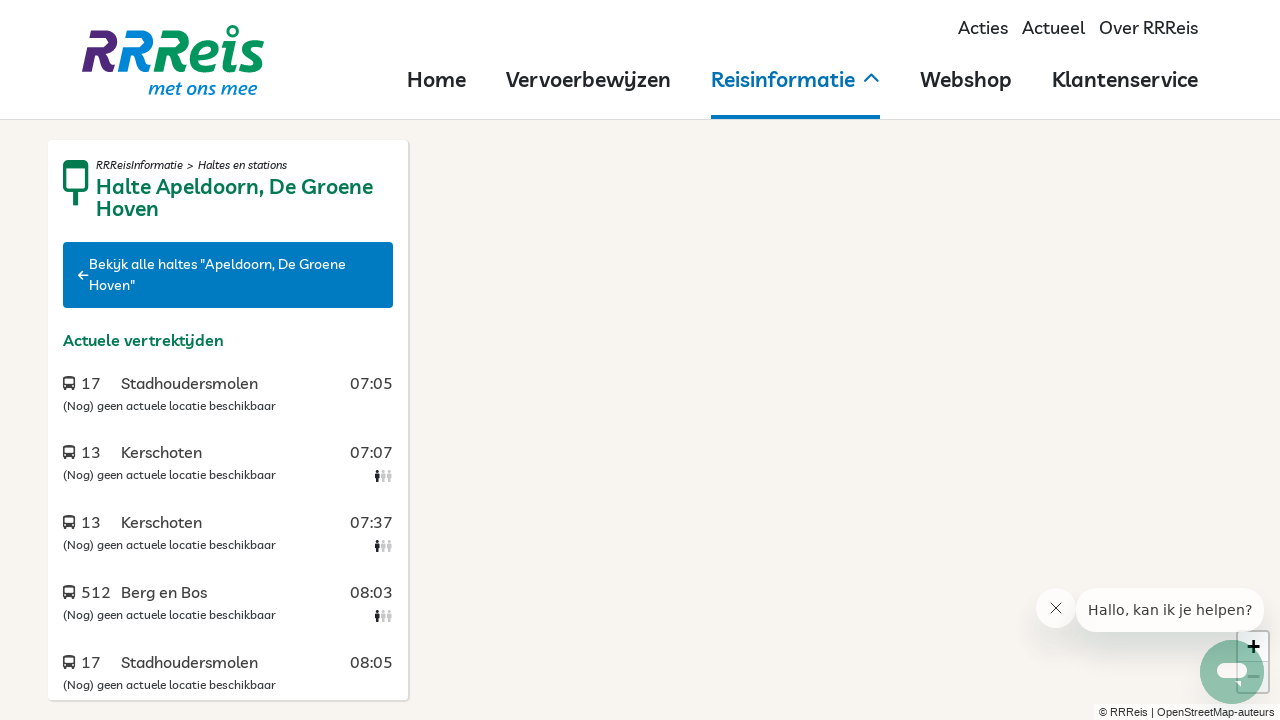

--- FILE ---
content_type: text/html; charset=utf-8
request_url: https://reisinfo.rrreis.nl/nl/rrreis/haltes/40551500
body_size: 23550
content:
<!DOCTYPE html>
<html lang="nl">
	<head>
		<meta charset="utf-8" />
		<meta
			name="viewport"
			content="width=device-width, initial-scale=1.0, maximum-scale=1.0, user-scalable=0, viewport-fit=cover" />
		<meta name="apple-mobile-web-app-capable" content="yes" />
		<meta charset="UTF-8" />

		<title data-rh="true">Halte Apeldoorn, De Groene Hoven | Haltes en stations | RRReis</title><meta data-rh="true" property="og:title" content="Halte Apeldoorn, De Groene Hoven | Haltes en stations | RRReis"/><meta data-rh="true" property="og:description" content/><meta data-rh="true" property="og:type" content="website"/><meta data-rh="true" property="og:url" content="https://reisinfo.rrreis.nl/nl/rrreis/haltes/40551500"/><meta data-rh="true" property="og:image" content="https://reisinfo.rrreis.nl/assets/bus-rrreis.13de7831.jpg"/><link data-rh="true" rel="icon" sizes="any" href="/assets/favicon.56837f28.ico"/><link data-rh="true" rel="apple-touch-icon" href="/assets/apple-touch-icon.e9284336.png"/><link data-rh="true" rel="canonical" href="https://reisinfo.rrreis.nl/nl/rrreis/haltes/40551500"/>
		
		<script type="module" crossorigin src="/assets/index.49524d5c.js"></script>
		<link rel="modulepreload" crossorigin href="/assets/vendor.3f9f33ca.js">
		<link rel="stylesheet" href="/assets/index.a840301c.css">
	</head>
	<body>
		<div id="app"><div id="app-layout"><header class="layout-header-rrreis"><div class="container"><div class="main"><a class="skip-link" href="#hoofdinhoud">Naar hoofdinhoud</a><div class="logo" title="RRReis logo"><svg xmlns="http://www.w3.org/2000/svg" viewBox="0 0 139.87 53.95"><defs><style>.cls-1{fill:#0086d6}.cls-2{fill:#00965e}</style></defs><g id="Layer_2"><g id="RRReis_logo"><path class="cls-1" d="M48 26.41a10.36 10.36 0 0 0-2.35-4.08 15.06 15.06 0 0 0 3.65-1.13 8.87 8.87 0 0 0 5.32-8.9c-.2-5.73-5.16-8.15-9-8.15H34.75a.29.29 0 0 0-.28.23l-1.26 5.33a.28.28 0 0 0 .28.34h12.25l2.17 3.56-3.73 3.55H31.82a.29.29 0 0 0-.28.23l-4 18.37a.28.28 0 0 0 .28.34h6.86a.28.28 0 0 0 .28-.22l2.7-12.42H39c1.54.19 2.12 4.22 2.72 6.3.87 3.18 2.63 6.5 6.93 6.5A13.58 13.58 0 0 0 51 36a.28.28 0 0 0 .21-.2l1.71-5.38a4 4 0 0 1-1.38.24c-2.54 0-2.92-2.28-3.6-4.27"></path><path class="cls-2" d="M115.8 9.66a4.83 4.83 0 1 1 4.83-4.83 4.84 4.84 0 0 1-4.83 4.83Zm0-7.34a2.51 2.51 0 1 0 2.51 2.51 2.52 2.52 0 0 0-2.51-2.51ZM96.28 31.35h-1.43a8 8 0 0 1-4.07-.83 3.27 3.27 0 0 1-1.49-2.83.5.5 0 0 1 0-.27.3.3 0 0 1 .25-.09q8.76-.28 12.18-2.91a7.49 7.49 0 0 0 3.28-6.6 5.72 5.72 0 0 0-1.28-3.47 6.61 6.61 0 0 0-3-2 12.09 12.09 0 0 0-4.06-.64 13.14 13.14 0 0 0-7.8 2.29 13.36 13.36 0 0 0-4.71 5.8 16 16 0 0 0-1.29 7.34c.18 3.23 1.28 5.62 3.29 7.15A12.57 12.57 0 0 0 94 36.56a22.52 22.52 0 0 0 5.73-.63 5.93 5.93 0 0 0 1.51-.62.42.42 0 0 0 .09-.14l1.53-4.83a.28.28 0 0 0-.37-.35 20.78 20.78 0 0 1-6.22 1.36Zm-5.67-11.61a7.46 7.46 0 0 1 2.45-2.26 6.19 6.19 0 0 1 3.13-.85c1.89 0 2.87.66 3 2s-.6 2.25-2 3.08-3.91 1.32-7.5 1.44c-.21 0-.3-.1-.25-.32a7.68 7.68 0 0 1 1.17-3.09ZM130.91 17.18l.24-.08.28-.08.3-.05.52-.08h2.04l.47.05a21.3 21.3 0 0 1 3.33.71.28.28 0 0 0 .35-.19l1.4-4.4a.28.28 0 0 0-.19-.36c-.59-.16-1.94-.52-2.35-.59h-.24a22 22 0 0 0-6.13-.3 14.13 14.13 0 0 0-3.33.68 7.09 7.09 0 0 0-3.49 2.47 6.34 6.34 0 0 0-1.1 4.25 6.41 6.41 0 0 0 .49 2.2 6.19 6.19 0 0 0 1.37 1.89 16 16 0 0 0 2.65 2c1.08.67 1.89 1.21 2.45 1.62a5.37 5.37 0 0 1 1.23 1.17 2.13 2.13 0 0 1 .44 1.14 1.58 1.58 0 0 1-.73 1.62 4 4 0 0 1-1.56.39h-.48a19 19 0 0 1-6.46-1.23.28.28 0 0 0-.37.18l-1.48 4.66a.29.29 0 0 0 .15.35 19.92 19.92 0 0 0 4.63 1.13 24.4 24.4 0 0 0 3.19.24 13 13 0 0 0 7.47-1.81 6 6 0 0 0 2.49-5.69 6.4 6.4 0 0 0-1.49-3.73 15.06 15.06 0 0 0-3.93-3.18c-.92-.58-1.62-1-2.09-1.39a4 4 0 0 1-1-1 1.93 1.93 0 0 1-.3-.89 1.65 1.65 0 0 1 1.23-1.7ZM115.62 31.1a1.15 1.15 0 0 1-1.12-1.54c.4-1.86 2.63-12.33 3.65-16.72a.5.5 0 0 0 0-.44.58.58 0 0 0-.45-.16h-8.52a.29.29 0 0 0-.27.2l-1.49 4.69a.28.28 0 0 0 .27.37h2.64c.21 0 .32.08.33.23v.14c-.78 3.41-1.38 6.25-1.94 8.8a22.7 22.7 0 0 0-.68 5.6 4.4 4.4 0 0 0 1.6 3.2 6.63 6.63 0 0 0 4.06 1.05 14.68 14.68 0 0 0 2-.16 9.21 9.21 0 0 0 1.68-.45.25.25 0 0 0 .16-.17l1.46-4.82a.28.28 0 0 0-.34-.36 13.63 13.63 0 0 1-3.04.54ZM75.47 26.41a10.24 10.24 0 0 0-2.35-4.08 15.28 15.28 0 0 0 3.66-1.13 8.86 8.86 0 0 0 5.31-8.9c-.2-5.73-5.16-8.15-9-8.15H62.22a.3.3 0 0 0-.28.23l-1.2 5.33a.28.28 0 0 0 .27.34h12.25l2.17 3.56-3.73 3.56H59.34a.3.3 0 0 0-.28.23l-4 18.37a.28.28 0 0 0 .28.34h6.86a.28.28 0 0 0 .27-.22l2.7-12.42h1.34c1.54.19 2.12 4.22 2.72 6.3.87 3.18 2.63 6.5 6.94 6.5a13.43 13.43 0 0 0 2.36-.27.28.28 0 0 0 .22-.2l1.7-5.38a4 4 0 0 1-1.38.24c-2.54 0-2.91-2.28-3.6-4.27"></path><path d="M20.43 26.41a10.36 10.36 0 0 0-2.35-4.08 15.2 15.2 0 0 0 3.65-1.13A8.85 8.85 0 0 0 27 12.3c-.19-5.73-5.15-8.15-9-8.15H7.13a.29.29 0 0 0-.27.23L5.69 9.71a.28.28 0 0 0 .28.34h12.25l2.17 3.56-3.73 3.55H4.29a.28.28 0 0 0-.27.23L0 35.75a.27.27 0 0 0 .27.34h6.88a.29.29 0 0 0 .28-.22l2.7-12.42h1.34c1.53.19 2.12 4.22 2.71 6.3.88 3.18 2.64 6.5 6.94 6.5a13.7 13.7 0 0 0 2.37-.25.28.28 0 0 0 .21-.2l1.71-5.38a4.1 4.1 0 0 1-1.38.24c-2.55 0-2.92-2.28-3.6-4.27" style="fill:#4f287b"></path><path class="cls-1" d="M62.63 53.74a4.82 4.82 0 0 1-.61 0h-.84a2.91 2.91 0 0 1-.65 0 .22.22 0 0 1-.17-.22 1.26 1.26 0 0 1 0-.24c.46-1.47.79-2.56 1-3.29a8.43 8.43 0 0 0 .28-1.72 1 1 0 0 0-.11-.55.42.42 0 0 0-.39-.16 1.85 1.85 0 0 0-1.26.72 8 8 0 0 0-1.26 1.78 12.53 12.53 0 0 0-.89 2l-.12.49-.28 1a.21.21 0 0 1-.06.1.2.2 0 0 1-.13 0h-1.33a.12.12 0 0 1-.1 0 .12.12 0 0 1 0-.12c.46-1.59.78-2.76 1-3.53a9 9 0 0 0 .3-1.71 1.33 1.33 0 0 0-.1-.6.4.4 0 0 0-.4-.19 1.91 1.91 0 0 0-1.28.79 9.38 9.38 0 0 0-1.33 1.92 9.14 9.14 0 0 0-.84 2l-.2.85-.1.46a.21.21 0 0 1-.06.1.14.14 0 0 1-.11 0H51.2a.1.1 0 0 1-.09 0s0-.05 0-.1c.55-2.74 1.09-5.1 1.6-7.1a.21.21 0 0 1 .06-.1.14.14 0 0 1 .11 0h1.35a.11.11 0 0 1 .1 0 .14.14 0 0 1 0 .11c-.13.39-.26.8-.38 1.22s-.21.75-.26 1v.06c0 .06 0 0 .05 0a7 7 0 0 1 1.56-1.86 2.73 2.73 0 0 1 1.75-.68 1.3 1.3 0 0 1 1.1.43 2 2 0 0 1 .31 1.24c0 .2 0 .47-.06.8v.06h.06A6.35 6.35 0 0 1 60 46.89a2.82 2.82 0 0 1 1.77-.66 1.58 1.58 0 0 1 1.25.44 1.86 1.86 0 0 1 .35 1.33 8.13 8.13 0 0 1-.28 1.77c-.17.7-.44 1.59-.8 2.67v.05H62.7a2.07 2.07 0 0 0 .35 0h.08a.16.16 0 0 1 0 .1l-.35 1a.19.19 0 0 1-.15.15ZM66.12 51.17a1.27 1.27 0 0 0 .43 1.13 2.47 2.47 0 0 0 1.4.32 6.15 6.15 0 0 0 2.05-.39h.14a.11.11 0 0 1 0 .08l-.29 1.14a.18.18 0 0 1-.14.15 6.25 6.25 0 0 1-2.14.33 3.56 3.56 0 0 1-2.33-.71 2.6 2.6 0 0 1-.82-2.19 5.28 5.28 0 0 1 .59-2.35 4.61 4.61 0 0 1 1.6-1.79 4.17 4.17 0 0 1 2.39-.66 3.36 3.36 0 0 1 1.18.19A1.74 1.74 0 0 1 71 47a1.6 1.6 0 0 1 .3 1q-.06 2.82-5.1 3c-.05.05-.08.09-.08.17Zm1.57-3.33a2.74 2.74 0 0 0-.91.82 2.85 2.85 0 0 0-.52 1.1c0 .08 0 .12.07.12a6.16 6.16 0 0 0 2.7-.51 1.32 1.32 0 0 0 .78-1.1.62.62 0 0 0-.26-.56 1.34 1.34 0 0 0-.75-.18 2.12 2.12 0 0 0-1.11.31ZM73.92 53.92a1.81 1.81 0 0 1-1.22-.34 1.3 1.3 0 0 1-.37-1.06 25.53 25.53 0 0 1 1-4.7c0-.06 0-.09-.07-.09h-1q-.14 0-.09-.15l.27-1a.14.14 0 0 1 .16-.14h1a.1.1 0 0 0 .12-.09c.19-.75.36-1.35.5-1.82l.06-.09h.09l1.43-.16h.08a.14.14 0 0 1 0 .09c-.24.77-.43 1.43-.56 2a.06.06 0 0 0 0 .07h1.58c.09 0 .13 0 .1.14l-.28 1.05a.18.18 0 0 1-.17.14h-1.46s-.08 0-.1.09c-.27.94-.5 1.82-.69 2.62a8.9 8.9 0 0 0-.3 1.58.47.47 0 0 0 .13.39.69.69 0 0 0 .43.11 6.06 6.06 0 0 0 1-.11.06.06 0 0 1 .06 0 .13.13 0 0 1 0 .09l-.31 1a.19.19 0 0 1 0 .11.23.23 0 0 1-.11.07 4.71 4.71 0 0 1-1.28.2ZM87.25 47a2.9 2.9 0 0 1 .75 2.17 5.81 5.81 0 0 1-.53 2.35A4.14 4.14 0 0 1 86 53.28a3.91 3.91 0 0 1-2.31.67 3.18 3.18 0 0 1-2.26-.75 2.68 2.68 0 0 1-.77-2.1 6 6 0 0 1 .56-2.44 4.42 4.42 0 0 1 1.51-1.77 3.91 3.91 0 0 1 2.27-.66 3.09 3.09 0 0 1 2.25.77Zm-2.12 5.07a3.09 3.09 0 0 0 .87-1.29 4.55 4.55 0 0 0 .3-1.5c0-1.13-.47-1.69-1.46-1.69a2 2 0 0 0-1.32.5 3.29 3.29 0 0 0-.86 1.25 4.4 4.4 0 0 0-.31 1.53 2 2 0 0 0 .32 1.23 1.24 1.24 0 0 0 1.11.47 2 2 0 0 0 1.35-.51ZM95.62 53.7h-.09a4.62 4.62 0 0 1-.6 0h-.82a3.28 3.28 0 0 1-.67 0 .22.22 0 0 1-.18-.22.68.68 0 0 1 0-.22c.46-1.49.77-2.59 1-3.31a8.48 8.48 0 0 0 .29-1.66 1.1 1.1 0 0 0-.11-.59.43.43 0 0 0-.4-.18 2 2 0 0 0-1.33.79 10 10 0 0 0-1.35 1.93 8.32 8.32 0 0 0-.85 2c-.07.29-.17.72-.28 1.29a.21.21 0 0 1-.06.1.16.16 0 0 1-.12 0h-1.33a.13.13 0 0 1-.1 0 .1.1 0 0 1 0-.1c.5-2.44 1-4.8 1.6-7.1a.21.21 0 0 1 .06-.1.16.16 0 0 1 .12 0H91.84a.14.14 0 0 1 0 .11c-.11.32-.23.68-.34 1.08s-.22.75-.3 1.08v.06a6.85 6.85 0 0 1 1.57-1.83 2.89 2.89 0 0 1 1.79-.67c1.13 0 1.68.58 1.66 1.76a7.9 7.9 0 0 1-.22 1.79c-.17.68-.44 1.58-.81 2.69v.05h.4a2 2 0 0 0 .34 0 .1.1 0 0 1 .08 0 .17.17 0 0 1 0 .1l-.34 1a.15.15 0 0 1-.05.15ZM97 53.57a.16.16 0 0 1 0-.12l.28-1.1a.15.15 0 0 1 .06-.09.11.11 0 0 1 .11 0 5.79 5.79 0 0 0 .93.25 4.86 4.86 0 0 0 .88.09 1.85 1.85 0 0 0 .91-.18.7.7 0 0 0 .33-.66.86.86 0 0 0-.12-.44 1.73 1.73 0 0 0-.38-.4c-.16-.14-.41-.32-.74-.55a4.13 4.13 0 0 1-.77-.63 1.81 1.81 0 0 1-.37-.59 2 2 0 0 1-.1-.68 2 2 0 0 1 .43-1.28 2.4 2.4 0 0 1 1.07-.74 4.44 4.44 0 0 1 1.44-.22 7.17 7.17 0 0 1 1 .07 6.45 6.45 0 0 1 .79.18.12.12 0 0 1 .08.16l-.29 1a.14.14 0 0 1-.2.09 5.23 5.23 0 0 0-1.44-.21 1.81 1.81 0 0 0-.91.2.71.71 0 0 0-.35.63.78.78 0 0 0 .2.5 3.87 3.87 0 0 0 .79.64 7.38 7.38 0 0 1 .87.68 2.6 2.6 0 0 1 .49.68 2.16 2.16 0 0 1-.7 2.54 4 4 0 0 1-2.17.53 7.33 7.33 0 0 1-1.07-.09 6.09 6.09 0 0 1-1-.22s-.05-.01-.05-.04ZM118.41 53.74a5 5 0 0 1-.61 0h-.84a2.91 2.91 0 0 1-.65 0 .21.21 0 0 1-.17-.22 1.26 1.26 0 0 1 0-.24c.46-1.47.78-2.56 1-3.29a7.78 7.78 0 0 0 .28-1.72 1 1 0 0 0-.1-.55.44.44 0 0 0-.39-.16 1.89 1.89 0 0 0-1.27.72 8.34 8.34 0 0 0-1.25 1.78 11.72 11.72 0 0 0-.89 2l-.13.49-.27 1a.17.17 0 0 1-.07.1.16.16 0 0 1-.12 0h-1.35a.11.11 0 0 1-.1 0 .1.1 0 0 1 0-.12c.46-1.59.78-2.76 1-3.53a9 9 0 0 0 .3-1.71 1.33 1.33 0 0 0-.1-.6.41.41 0 0 0-.4-.19 1.93 1.93 0 0 0-1.29.79 9.38 9.38 0 0 0-1.33 1.92 10.22 10.22 0 0 0-.84 2l-.2.85-.09.46a.21.21 0 0 1-.06.1.15.15 0 0 1-.11 0H107a.13.13 0 0 1-.1 0 .08.08 0 0 1 0-.1c.55-2.74 1.08-5.1 1.59-7.1a.21.21 0 0 1 .06-.1.16.16 0 0 1 .12 0H110.09a.14.14 0 0 1 0 .11c-.13.39-.26.8-.38 1.22s-.21.75-.26 1v.06h.06a6.69 6.69 0 0 1 1.56-1.86 2.71 2.71 0 0 1 1.75-.68 1.28 1.28 0 0 1 1.09.43 2 2 0 0 1 .31 1.24 7 7 0 0 1-.06.8s0 .06 0 .06a6.37 6.37 0 0 1 1.52-1.82 2.8 2.8 0 0 1 1.77-.66 1.59 1.59 0 0 1 1.25.44 1.91 1.91 0 0 1 .36 1.29 8.68 8.68 0 0 1-.27 1.77c-.18.7-.44 1.59-.81 2.67v.05h.4a2 2 0 0 0 .35 0 .1.1 0 0 1 .08 0 .17.17 0 0 1 0 .1l-.34 1a.2.2 0 0 1-.06.2ZM121.89 51.17a1.27 1.27 0 0 0 .44 1.13 2.43 2.43 0 0 0 1.4.32 6.15 6.15 0 0 0 2.09-.39h.07a.06.06 0 0 1 .06 0s0 0 0 .08l-.29 1.14a.19.19 0 0 1 0 .09.16.16 0 0 1-.1.06 6.19 6.19 0 0 1-2.13.33 3.54 3.54 0 0 1-2.33-.71 2.63 2.63 0 0 1-.83-2.19 5.42 5.42 0 0 1 .6-2.35 4.53 4.53 0 0 1 1.6-1.79 4.17 4.17 0 0 1 2.37-.68 3.36 3.36 0 0 1 1.18.19 1.79 1.79 0 0 1 .82.6 1.66 1.66 0 0 1 .29 1q0 2.82-5.09 3c-.11.05-.15.09-.15.17Zm1.57-3.33a2.94 2.94 0 0 0-.91.82 3.17 3.17 0 0 0-.52 1.1c0 .08 0 .12.07.12a6.13 6.13 0 0 0 2.7-.51 1.28 1.28 0 0 0 .78-1.1.62.62 0 0 0-.25-.56 1.34 1.34 0 0 0-.75-.18 2.18 2.18 0 0 0-1.12.31ZM129.41 51.17a1.24 1.24 0 0 0 .43 1.13 2.45 2.45 0 0 0 1.4.32 6.15 6.15 0 0 0 2.09-.39h.07a.09.09 0 0 1 .07 0 .11.11 0 0 1 0 .08l-.29 1.14a.19.19 0 0 1 0 .09.24.24 0 0 1-.1.06 6.29 6.29 0 0 1-2.14.33 3.54 3.54 0 0 1-2.33-.71 2.6 2.6 0 0 1-.82-2.19 5.28 5.28 0 0 1 .59-2.35 4.61 4.61 0 0 1 1.6-1.79 4.17 4.17 0 0 1 2.37-.68 3.36 3.36 0 0 1 1.18.19 1.79 1.79 0 0 1 .82.6 1.66 1.66 0 0 1 .3 1q-.06 2.82-5.1 3c-.11.05-.14.09-.14.17Zm1.59-3.33a2.94 2.94 0 0 0-.91.82 3 3 0 0 0-.51 1.1q0 .12.06.12a6.21 6.21 0 0 0 2.71-.51 1.32 1.32 0 0 0 .78-1.1.65.65 0 0 0-.26-.56 1.34 1.34 0 0 0-.75-.18 2.18 2.18 0 0 0-1.12.31Z"></path></g></g></svg></div><div class=" d-xs-block d-lg-none"><div class="mobile-menu"><button>Menu<i class="icon inline fa fa-solid fa-bars"></i></button></div></div><div class="desktop d-none d-lg-flex"><div class="meta-and-language"><div><a href="https://www.rrreis.nl/acties">Acties</a></div><div><a href="https://www.rrreis.nl/nieuws">Actueel</a></div><div><a href="https://www.rrreis.nl/over-rrreis">Over RRReis</a></div></div><ul class="header-navigation"><li class="header-navigation-item"><a href="https://www.rrreis.nl"><div>Home</div></a></li><li class="header-navigation-item"><a href="https://www.rrreis.nl/vervoerbewijzen"><div>Vervoerbewijzen</div></a></li><li class="header-navigation-item isActive" aria-expanded="false"><a href="/nl/rrreis/reisplanner"><div>Reisinformatie</div><i class="icon fa fa-solid fa-chevron-up"></i></a><nav class="sub-menu" role="navigation"><li class="header-navigation-item"><a href="/nl/rrreis/reisplanner"><i class="icon inline fa fa-solid fa-chevron-right"></i><div><em>RRReis</em> <!-- -->planner</div></a></li><li class="header-navigation-item"><a href="https://rrreis.nl/dienstregeling-trein"><i class="icon inline fa fa-solid fa-chevron-right"></i><div>Dienstregeling trein</div></a></li><li class="header-navigation-item"><a href="https://rrreis.nl/dienstregeling-bus"><i class="icon inline fa fa-solid fa-chevron-right"></i><div>Dienstregeling bus</div></a></li><li class="header-navigation-item"><a href="/nl/rrreis/haltes"><i class="icon inline fa fa-solid fa-chevron-right"></i><div>Haltes en stations</div></a></li><li class="header-navigation-item"><a href="/nl/rrreis/lijnen"><i class="icon inline fa fa-solid fa-chevron-right"></i><div>Lijnoverzicht</div></a></li><li class="header-navigation-item"><a href="https://www.rrreis.nl/rrreis-diensten"><i class="icon inline fa fa-solid fa-chevron-right"></i><div><em>RRReis</em> <!-- -->diensten</div></a></li><li class="header-navigation-item"><a href="https://www.rrreis.nl/andere-vervoersdiensten"><i class="icon inline fa fa-solid fa-chevron-right"></i><div>Andere vervoersdiensten</div></a></li><li class="header-navigation-item"><a href="/nl/rrreis/meldingen"><i class="icon inline fa fa-solid fa-chevron-right"></i><div>Werkzaamheden en verstoringen</div></a></li><li class="header-navigation-item"><a href="/nl/rrreis/attracties-en-bestemmingen"><i class="icon inline fa fa-solid fa-chevron-right"></i><div>Attracties &amp; bestemmingen</div></a></li><li class="header-navigation-item"><a href="https://www.rrreis.nl/hoe-reis-ik-met-de-bus"><i class="icon inline fa fa-solid fa-chevron-right"></i><div>Hoe reis ik met de bus?</div></a></li></nav></li><li class="header-navigation-item"><a href="https://webshop.rrreis.nl/nl_NL/webshop"><div>Webshop</div></a></li><li class="header-navigation-item"><a href="https://klantenservice.rrreis.nl/hc/nl"><div>Klantenservice</div></a></li></ul></div></div></div></header><div class="split-screen-container"><div class="reisplanner-map zoom-11" style="height:100%" tabindex="-1"></div><div id="hoofdinhoud" class="page-container"><div class="reisplanner-page normal"><div class="page-header"><div class="title" title=""><div class="page-breadcrumb"><span>RRReisInformatie</span></div><h2></h2></div><div class="d-lg-none"><div class="tools"><button class="split-screen-button"><i class="icon fa fa-solid fa-arrow-up"></i></button></div></div></div><div class="content scrolling"><div class="content-main"><div class="bg-primary content-button"><a href="/nl/rrreis/haltes/naam/apeldoorn-de-groene-hoven"><div class="icon-wrapper arrow-left"><i class="icon fa fa-solid fa-arrow-left"></i></div><span>Bekijk alle haltes &quot;Apeldoorn, De Groene Hoven&quot;</span></a></div><section class="content"><h3 class="title">Geen diensten</h3><div class="no-trips" style="margin-bottom:8px">Er rijden op deze halte de komende tijd geen diensten.
</div><button class="action-button"><span>Bekijk geplande vertrektijden</span></button></section><section class="content gray bordered"><h3 class="title">Reis plannen</h3><p>Net je bus gemist? Plan je reis van of naar Apeldoorn, De Groene Hoven.</p><div class="form-field"><div class="labeled-input with-label disabled"><label>Van</label><span><input type="text" value="Apeldoorn, De Groene Hoven" readonly="" aria-label="Van"/></span></div></div><div class="form-field"><div class="negen-twee location-select"><div class="reisplanner-select"><div class="control"><label>Naar</label><div class="input-and-value"><input type="text" value="" placeholder="adres of station"/></div><div><button tabindex="0" class="switch-locations" title="Wissel &#x27;van&#x27; en &#x27;naar&#x27; om"><i class="icon fa fa-solid fa-arrow-up"></i><i class="icon fa fa-solid fa-arrow-down"></i></button></div></div></div></div></div><button class="action-button"><span>Plan mijn reis</span></button></section><section class="content"><h3 class="title">Halte-informatie</h3><ul class="list bordered in-section"><li class="list-item"><div class="list-item-custom-icon"><div class="wheelchair-icon" title="Deze halte is niet toegankelijk voor rolstoelen" style="margin-right:15px;font-size:20px"><i class="icon fa fa-solid fa-wheelchair"></i><i class="icon warning fa fa-solid fa-exclamation-circle"></i></div></div><main><div class="list-item-title"><div class="list-item-title-main">Deze halte is <em>niet</em> toegankelijk voor rolstoelen</div></div></main></li></ul></section><section class="content"><h3 class="title">Geplande vertrektijden</h3><ul class="list bordered in-section"><li class="list-item"><div class="list-item-expand-toggler"><i class="icon title fa fa-solid fa-bus-alt" style="font-size:16px"></i><main><button class="list-item-title"><i class="icon expand fa fa-solid fa-caret-right"></i><div class="list-item-title-main">13 Kerschoten</div></button></main></div></li><li class="list-item"><div class="list-item-expand-toggler"><i class="icon title fa fa-solid fa-bus-alt" style="font-size:16px"></i><main><button class="list-item-title"><i class="icon expand fa fa-solid fa-caret-right"></i><div class="list-item-title-main">17 Stadhoudersmolen</div></button></main></div></li><li class="list-item"><div class="list-item-expand-toggler"><i class="icon title fa fa-solid fa-bus-alt" style="font-size:16px"></i><main><button class="list-item-title"><i class="icon expand fa fa-solid fa-caret-right"></i><div class="list-item-title-main">512 Station</div></button></main></div></li></ul></section><section class="content"><h3 class="title">Aanvullende informatie</h3><h4>Vragen?</h4><div class="centered bg-primary content-button"><button><div class="icon-wrapper comments"><i class="icon fa fa-solid fa-comments"></i></div><span>Start direct een live chat</span></button></div><div class="centered bg-primary content-button"><a href="https://api.whatsapp.com/send/?phone=31852085212"><div class="icon-wrapper whatsapp"><i class="icon fa fa-brands fa-whatsapp"></i></div><span>WhatsApp naar 085-208 52 12</span></a></div><h4>Meer informatie</h4><div class="centered bg-primary content-button"><a href="https://klantenservice.rrreis.nl/hc/nl/articles/7867098521885"><div class="icon-wrapper info-circle"><i class="icon fa fa-solid fa-info-circle"></i></div><span>Meer uitleg over de haltepagina</span></a></div></section><section class="content"><h3 class="title">Weer in Apeldoorn</h3></section></div></div></div></div></div></div></div>
		<div id="mobile-select-portal"></div>
		<script>window.__staticRouterHydrationData = JSON.parse("{\"loaderData\":{\"1\":{\"dictionary\":{\"site-header\":\"RRReisInformatie\",\"syntus\":{\"header\":{\"skip-link\":\"Naar hoofdinhoud\",\"page-title\":{\"rrreis\":\"RRReis\"}}},\"mobile\":{\"nav\":{\"route\":\"Plannen\",\"stops\":\"Vertrektijden\",\"notifications\":\"Verstoringen\",\"reserveerrrreis\":\"Reserveren\",\"more\":\"Meer\"}},\"haltetaxi\":{\"title\":\"haltetaxiRRReis\",\"message\":{\"trip\":\"Dit is een _haltetaxiRRReis_ rit. [Reserveer je rit](\u003c%= link %\u003e) minimaal een uur van tevoren.       \\n\"}},\"reserveer-rrreis\":{\"title\":\"reserveerRRReis\",\"intro\":\"Reserveer jouw rit, door onderstaand formulier in te vullen.\",\"complete\":\"Je rit met **lijn \u003c%= lineNumber %\u003e** op **\u003c%= date %\u003e om \u003c%= time %\u003e** is gepland,  voor \u003c%= numberOfPassengers === 1 ? 'één passagier' : numberOfPassengers + ' passagiers' %\u003e. \\n  \\nBinnen enkele minuten ontvang je op \u003c%= emailAddress %\u003e ook een e-mail ter bevestiging.\\n  \\nGoede reis!     \\n\",\"section\":{\"trip\":\"Selecteer een rit\",\"options\":\"Jouw gegevens\"},\"form\":{\"line\":{\"label\":\"Lijn\",\"placeholder\":\"Kies een lijn\"},\"from-stop\":{\"label\":\"Van\",\"placeholder\":\"Kies je vertrekhalte\"},\"to-stop\":{\"label\":\"Naar\",\"placeholder\":\"Kies je bestemming\"},\"date\":{\"label\":\"Datum\",\"placeholder\":\"Kies een datum\"},\"time\":{\"label\":\"Vertrektijd\",\"placeholder\":\"Kies een vertrektijd\"},\"email\":{\"label\":\"E-mailadres\",\"placeholder\":\"Vul je e-mailadres in\",\"help\":\"Je e-mailadres wordt alleen gebruikt voor het versturen van de reserveerbevestiging en wordt niet opgeslagen.\"},\"passengers\":\"Aantal passagiers\",\"submit\":\"Reserveer deze rit\"},\"cancel\":{\"title\":\"Reservering annuleren\",\"intro\":\"Weet je zeker dat je de reservering wilt annuleren?\\n\",\"cancel\":\"Annuleer reservering\",\"cancelled\":\"De reservering is geannuleerd. Binnen enkele minuten ontvang je via e-mail ook nog een bevestiging.\"},\"message\":{\"trip\":\"Dit is een _reserveerRRReis_ rit. [Lees hier](https://www.rrreis.nl/reserveerrrreis) meer over reserveerRRReis.       \\n\",\"line\":\"Deze lijn rijdt (deels) als reserveerRRReis. [Lees hier](https://www.rrreis.nl/reserveerrrreis) meer over reserveerRRReis.\\n\"}},\"flex-rrreis\":{\"message\":{\"trip\":\"Dit is een _FlexRRReis_ rit. [Reserveer je rit](https://rrreis.nl/flex) minimaal 30 minuten van tevoren.       \\n\",\"line\":\"Deze lijn rijdt (deels) als _FlexRRReis_. [Lees hier](https://rrreis.nl/flex) meer over _FlexRRReis_.\\n\"}},\"meta\":{\"route\":{\"title\":\"Plan je reis met onze reisplanner\",\"description\":\"Met onze :concession reisplanner kan je eenvoudig je reis plannen. Hierin bieden wij; actuele vertrektijden, verstoringen en productadvies.\"},\"stops\":{\"title\":\"Bekijk alle haltes en vertrektijden\",\"description\":\"Zoek naar je halte voor actuele of geplande vertrektijden, halte informatie of neem contact op met :concession.\",\"blauwnet\":{\"title\":\"Bekijk alle stations en vertrektijden\",\"description\":\"Zoek naar je station voor actuele of geplande vertrektijden, stationsinformatie of neem contact op met :concession.\"}},\"stop-group\":{\"description\":\"Bekijk van bushalte :name de actuele vertrektijden, halte informatie of plan direct je reis.\",\"blauwnet\":{\"description\":\"Bekijk van station :name de actuele vertrektijden, stationsinformatie of plan direct je reis.\"}},\"stop\":{\"description\":\"Bekijk de actuele of geplande vertrektijden van lijn  \u003c%= lines.length \u003e 1 ? lines.slice(0, lines.length - 1).join(', ') + ' of ' + lines[lines.length - 1] : lines[0] %\u003e  op bushalte :name.\\n\",\"blauwnet\":{\"description\":\"Bekijk de actuele of geplande vertrektijden van de trein naar \u003c%= lines.length \u003e 1 ? lines.slice(0, lines.length - 1).join(', ') + ' of ' + lines[lines.length - 1] : lines[0] %\u003e op station :name.\\n\"}},\"lines\":{\"title\":\"Bekijk alle buslijnen\",\"description\":\"Zoek je buslijn en bekijk de haltes met bijbehorende dienstregeling.\",\"blauwnet\":{\"title\":\"Bekijk alle trein trajecten van Keolis Blauwnet\",\"description\":\"Zoek je Keolis Blauwnet traject en bekijk de stations met bijbehorende dienstregeling.\"}},\"line\":{\"description\":\"Bekijk lijn :number :name met de bijbehorende haltes en dienstregeling.\",\"blauwnet\":{\"description\":\"Bekijk de trein van :name met de bijbehorende stations en dienstregeling.\"}},\"places\":{\"description\":\"Bekijk een attractie of bestemming en plan je route op basis van je huidige locatie.\"},\"place-category\":{\"description\":\"Bekijk hier de locaties van de categorie :name en plan je route op basis van je huidige locatie.\"},\"place\":{\"description\":\"Plan je reis naar :name.\"},\"vind-een-fiets\":{\"description\":\"Vind hier de locaties van de KeoBike carrousels.\"},\"notifications\":{\"description\":\"Bekijk hier een overzicht van actuele verstoringen en geplande omleidingen in :concession.\"},\"notification\":{\"description\":\":body\"}},\"toggle-map\":{\"show-map\":\"Toon kaart\",\"show-interface\":\"Verberg kaart\"},\"error\":{\"404\":{\"title\":\"Pagina niet gevonden\",\"back\":\"Ga terug\",\"content\":\"De pagina is niet gevonden.\"},\"js\":{\"title\":\"Applicatiefout!\"},\"api\":{\"title\":\"Serverfout!\"}},\"sidebar\":{\"button\":{\"caption\":\"Menu\",\"close\":\"Sluiten\"},\"search\":{\"placeholder\":\"bijv. RRReisgebied\",\"title\":\"Zoeken\",\"action\":\"https://rrreis.nl/zoeken\",\"url\":\"https://rrreis.nl/zoeken\"}},\"vehicle-type\":{\"bus\":\"Bus\",\"tram\":\"Tram\",\"boat\":\"Veerpont\",\"ferry\":\"Veerpont\",\"train\":\"Trein\",\"metro\":\"Metro\"},\"route\":{\"index\":{\"title\":\"RRReis planner\",\"stops\":{\"title\":\"Haltes en stations\",\"intro\":\"Zoek je halte of station en bekijk de actuele vertrektijden. Bijvoorbeeld Apeldoornseweg.\",\"submit\":\"Vind mijn halte of station\"}},\"form\":{\"intro\":\"Vul je adres, halte of station in en plan je reis\",\"from\":\"Van\",\"to\":\"Naar\",\"date\":{\"label\":\"Datum\",\"today\":\"Vandaag\",\"tomorrow\":\"Morgen\"},\"time\":{\"label\":\"Tijd\"},\"reset-date-time\":\"Nu\",\"extra-options\":{\"button\":\"Toon extra opties\",\"walk-speed\":{\"header\":\"Loopsnelheid\",\"Slow\":\"Langzaam\",\"Regular\":\"Normaal\",\"Fast\":\"Snel\"},\"asset-availability\":{\"header\":\"Beschikbaarheid\",\"PUBLIC\":\"Openbaar vervoer\",\"OWNED\":\"Eigen voertuig\",\"RENTAL\":\"Huren\",\"ONDEMAND\":\"Deelvoertuig\",\"PUBLIC_ONDEMAND\":\"reserveerRRReis\",\"UNKNOWN\":\"Anders\",\"HALTETAXI\":\"haltetaxiRRReis\"},\"plan-with-accessibility\":{\"label\":\"Toegankelijk plannen\",\"yes\":\"Ja, hou rekening met rolstoeltoegankelijkheid of motorische beperking\",\"no\":\"Nee, niet toegankelijk plannen\"},\"store-preferences\":{\"header\":\"Voorkeuren\",\"label\":\"Sla mijn voorkeuren op voor volgende keer (d.m.v. cookie)\"}},\"time-type\":{\"departure\":\"Vertrek\",\"arrival\":\"Aankomst\"},\"submit\":\"Plan mijn reis\"},\"selector\":{\"duration\":\"Totale reistijd\",\"number-of-changes\":\"Overstappen\",\"earlier-journeys\":\"Eerdere reisopties\",\"later-journeys\":\"Latere reisopties\",\"view-details\":\"Bekijk reisadvies\",\"walk-duration\":\"\u003c%= minutes %\u003e min.\",\"leg-duration\":\"\u003c%= minutes %\u003e min.\",\"walk\":\"Lopen\",\"no-options\":\"Er zijn voor deze reis helaas geen opties gevonden.\",\"cancelled\":\"Vervallen!\",\"price-incomplete\":\"€ n.t.b.\",\"sort\":{\"Transfers\":{\"label\":\"Minste overstappen\",\"option\":\"Optie met de minste overstappen\"},\"Environment\":{\"label\":\"Milieu vriendelijk\",\"option\":\"Meest duurzame optie\"},\"Price\":{\"label\":\"Goedkoopst\",\"option\":\"Goedkoopste optie\"},\"Duration\":{\"label\":\"Snelste\",\"option\":\"Snelste optie\"}}},\"show\":{\"title\":\"Selecteer een reis\",\"from\":\"Van\",\"to\":\"Naar\",\"date\":\"Datum\",\"arrival\":\"Aankomst\",\"departure\":\"Vertrek\",\"change-input\":\"Wijzig reis\",\"product-advice\":{\"text\":\"Reisproduct nodig voor deze reis?\",\"link-text\":\"Bekijk ons productadvies\"},\"cancelled\":\"Let op! Deze reis is vervallen!\",\"reverse-direction\":\"Plan terugreis\"},\"show-details\":{\"title\":\"Reisdetails\",\"back\":\"Kies andere optie\",\"duration\":\"Reistijd\",\"leg\":{\"walk\":\"Lopen\",\"service\":\"\u003c%= type %\u003e \u003c%= number %\u003e\",\"show-all-stops\":\"Toon tussenstops\",\"hide-all-stops\":\"Verberg tussenstops\",\"show-on-map\":\"Toon route op kaart\",\"direction\":\"richting \u003c%= direction %\u003e\",\"kolibrie\":\"Let op reserveren is vereist, reserveer hier uw Kolibrie\",\"not-accessible\":\"Deze rit wordt gereden door een voertuig dat NIET rolstoel-toegankelijk is.\",\"follow\":\"Bekijk de locatie van deze bus\",\"is-following\":\"Locatie van de bus wordt weergegeven\",\"last-update\":\"Laatste update: \u003c%= ago %\u003e\",\"price-unknown\":\"€ n.t.b.\",\"duration\":{\"Walk\":\"\u003c%= minutes %\u003e lopen naar \u003c%= destination %\u003e\",\"haltetaxi\":\"\u003c%= minutes %\u003e met de haltetaxi van \u003c%= from %\u003e naar \u003c%= to %\u003e  \\n\",\"destination\":{\"Train\":\"de trein\",\"Tram\":\"de tram\",\"Bus\":\"de bus\",\"Boat\":\"de pont\",\"Ferry\":\"de pont\",\"Subway\":\"de metro\",\"Metro\":\"de metro\",\"Walk\":\"\u003c%= destination %\u003e\",\"end\":\"bestemming\",\"haltetaxi\":\"halte \u003c%= destination %\u003e\"}},\"haltetaxi\":{\"more-info\":{\"label\":\"Meer info\",\"url\":\"https://haltetaxi.rrreis.nl\"}},\"possibility\":{\"button\":{\"more-info\":\"Meer info\",\"reserve\":\"Reserveren\"},\"price-info\":\"€ n.t.b.\",\"find-price-at-operator\":\"Bekijk de prijzen op de [website van \u003c%= operator %\u003e](\u003c%= url %\u003e)\"}},\"trip-not-found\":\"Deze optie is niet (meer) geldig.\",\"costs\":{\"title\":\"Enkele reis op saldo\",\"full\":\"Vol tarief\",\"reduced\":\"Met korting\",\"trip\":\"Enkele reis\",\"explanation\":\"Dit is de prijs voor een enkele reis op saldo.\",\"incomplete\":\"Helaas kan de prijs voor deze reis niet berekend worden.\",\"nightbus\":\"Deze reis maakt gebruik van een nachtbus. \u003ca href=\\\"//www.syntusutrecht.nl/nl-nl/vervoerbewijzen/nachtnet-ritkaart-utrecht\\\" target=\\\"_blank\\\"\u003eBekijk hier\u003c/a\u003e de tarieven voor onze nachtlijnen.\\n\"},\"connections\":\"Bekijk de aansluitingen vanaf **\u003c%= destination %\u003e**.\"},\"error\":{\"9292\":{\"401 Unauthorized\":\"Er is een fout ontstaan in de verbinding met 9292 (401). Probeer het later nogmaals.\",\"NoJourneysPossible\":\"Er is geen reis mogelijk voor het gekozen vertrekpunt, bestemming, soorten vervoer, datum en/of tijd.\",\"WithinWalkingDistance\":\"Het vertrekpunt en de bestemming zijn binnen loopafstand. Daardoor kan er geen route worden gepland.\",\"FromId\":\"De bestemming is ongeldig.\",\"ToId\":\"De bestemming is ongeldig.\",\"DateTime\":\"De gekozen datum ligt te ver in de toekomst of te ver in het verleden.\",\"ConnectionError\":\"Er is een fout onstaan in de verbinding met 9292 (404). Probeer het later nogmaals.\"},\"title\":\"Er is een storing op dit moment, excuses voor het ongemak!\",\"fallback\":\"Er heeft zich een onbekende fout voorgedaan (\u003c%= error %\u003e)\",\"back\":\"Wijzig reis\",\"missing\":{\"time\":\"Vul een tijd in\",\"from\":\"Kies een vertrekpunt\",\"to\":\"Kies een bestemming\",\"date\":\"Kies een datum\",\"time_type\":\"Kies voor vertrek of aankomst\",\"vehicle_types\":\"Kies minstens één soort vervoer\",\"asset-classes\":\"Kies minstens één soort vervoer\",\"asset-availabilities\":\"Kies minstens één beschikbaarheid\"},\"invalid\":{\"time\":\"Vul een geldige tijd in (bijvoorbeeld: 10:30)\",\"from\":\"Het vertrekpunt is ongeldig\",\"to\":\"De bestemming is ongeldig\",\"date\":\"Kies een geldige datum\",\"time_type\":\"Kies voor vertrek of aankomst\",\"vehicle_types\":\"De vervoersoort-keuze is ongeldig\"}},\"product-advice\":{\"title\":\"Productadvies\",\"back\":\"Terug naar reisdetails\",\"no-results\":\"Er zijn geen producten in onze webshop voor de gekozen reis.\",\"planned-route\":\"Geplande reis\",\"make-a-choice\":\"Maak een keuze:\",\"found-products\":\"Gevonden producten:\",\"e-purse\":{\"intro\":\"Je kunt saldo kopen in onze webshop. Tevens kun je ook pinnen voor een kaartje of in- en uitchecken met je pinpas (OVpay).\",\"buttons\":{\"ovpay\":{\"caption\":\"Lees meer over OVpay\",\"url\":\"https://www.rrreis.nl/ovpay\"},\"order\":{\"caption\":\"Bestel saldo voor je OV-Chipkaart\",\"url\":\"https://ov-chipkaart.nl\"}}},\"disclaimer\":\"\u003ca href=\\\"https://www.rrreis.nl/disclaimer\\\" target=\\\"_blank\\\"\u003eOver dit productadvies\u003c/a\u003e\",\"age-groups\":{\"label\":\"Selecteer je leeftijdscategorie:\",\"child\":\"Kinderen (0-11 jaar)\",\"teenager\":\"Jongeren (12-18 jaar)\",\"adult\":\"Volwassenen (19-65 jaar)\",\"senior\":\"Ouderen (65+)\"},\"price-period\":{\"label\":\"Toon prijzen per:\",\"trip\":\"Rit\",\"day\":\"Dag\",\"week\":\"Week\",\"month\":\"Maand\",\"year\":\"Jaar\"},\"filters\":\"Filters\",\"filters-label\":\"Maak een keuze of je wilt filteren op abonnementen of kaartjes:\",\"type\":{\"pass\":\"Abonnementen\",\"ticket\":\"Kaartjes\"},\"payment-method\":{\"ov-chipkaart\":\"OV-chipkaart\",\"ovpay\":\"OVpay\",\"pin\":\"PIN\"},\"number-of-trips\":\"Vul het aantal reizen dat je per week maakt in:\",\"normal-fare\":\"Reizen op saldo\",\"reduced-fare\":\"Reizen op saldo met korting\",\"reduced-fare-note\":\"(Leeftijdskorting alleen mogelijk met persoonlijke OV-chipkaart)\",\"order-product\":{\"monthly\":\"Bestel een maandabonnement\",\"yearly\":\"Bestel een jaarabonnement\",\"ticket\":\"Bestel dit product\"},\"center-zone\":\"Centrum-zone:\",\"product\":{\"price-monthly\":\"Prijs maandabonnement:\",\"price-yearly\":\"Prijs jaarabonnement:\",\"price-ticket\":\"Prijs\",\"discount-percentage\":\"Korting:\",\"discount-percentage-peak\":\"Korting (spits):\",\"discount-percentage-outside-peak\":\"Korting (dal en weekend):\",\"no-discount\":\"0%\",\"more-information\":\"Meer informatie\"},\"morning-peak\":\"Ik reis in de ochtendspits (tot 9 uur)\",\"afternoon-peak\":\"Ik reis in de middagspits (tussen 15:30 en 18:30)\",\"calculation-not-possible\":\"Zie beschrijving\"}},\"timetables\":{\"valid-for-days\":{\"0\":\"zondag\",\"1\":\"maandag\",\"2\":\"dinsdag\",\"3\":\"woensdag\",\"4\":\"donderdag\",\"5\":\"vrijdag\",\"6\":\"zaterdag\",\"X\":\"feestdagen\",\"1-2-3-4-5\":\"maandag t/m vrijdag\",\"0-X\":\"zon- en feestdagen\"},\"footnotes\":{\"except-dates\":\"Rijdt NIET \u003c%= dates %\u003e.\",\"except-days\":\"Rijdt NIET \u003c%= days %\u003e.\",\"only-dates\":\"Rijdt ALLEEN \u003c%= dates %\u003e.\",\"only-days\":\"Rijdt ALLEEN \u003c%= days %\u003e.\",\"date-range\":\"\u003c%= date1 %\u003e t/m \u003c%= date2 %\u003e\",\"request-only\":\"Deze rit wordt gereden als \u003ca href=\\\"https://rrreis.nl/reserveerrrreis\\\" target=\\\"_blank\\\"\u003eReserveerRRReis\u003c/a\u003e en rijdt alleen als u deze minimaal 30 minuten van tevoren bestelt.\",\"none-accessible-vehicle\":\"Deze rit wordt gereden door een voertuig dat NIET rolstoel-toegankelijk is.\",\"shortened-to\":\"Rijdt niet verder dan \u003c%= destination %\u003e\",\"shortened-to-on-days\":\"Rijdt op \u003c%= days %\u003e niet verder dan \u003c%= destination %\u003e\",\"shortened-to-except-on-days\":\"Rijdt niet verder dan \u003c%= destination %\u003e, behalve op \u003c%= days %\u003e\"},\"buttons\":{\"print\":\"Download print-versie\",\"show-all-stops\":\"Toon alle haltes\",\"show-main-stops\":\"Toon alleen belangrijke haltes\"},\"validities\":{\"default\":\"\",\"zomer\":\"Zomer\",\"kerst\":\"Kerstvakantie\",\"voorjaar\":\"Voorjaarsvakantie\",\"herfst\":\"Herfstvakantie\",\"mei\":\"Meivakantie\",\"pasen\":\"Pasen\",\"hemelvaart\":\"Hemelvaart\",\"pinksteren\":\"Pinksteren\",\"dag-na-hemelvaart\":\"Dag na Hemelvaartsdag\",\"goede-vrijdag\":\"Goede Vrijdag\",\"bevrijdingsdag\":\"Bevrijdingsdag\",\"koningsdag\":\"Koningsdag\",\"libelle\":\"Libelle zomerweek\",\"carnaval-oldenzaal\":\"Carnaval Oldenzaal\"}},\"lines\":{\"title\":\"Lijnen\",\"intro\":\"Zoek je lijn en bekijk de dienstregeling.\",\"has-request-variant\":{\"label\":\"Deze lijn rijdt (deels) als ReserveerRRReis.\",\"short\":\"ReserveerRRReis\",\"flexrrreis\":{\"label\":\"Deze lijn rijdt (deels) als FlexRRReis.\",\"short\":\"FlexRRReis\"}},\"concessions\":{\"rrreis\":{\"title\":\"RRReis\",\"subtitle\":\"Lijnen voor RRReis\"}},\"categories\":{\"comfortrrreis\":\"comfortRRReis\",\"snelrrreis\":\"snelRRReis\",\"streeklijnen\":\"Streeklijnen\",\"apeldoorn-stadsdienst\":\"Apeldoorn Stadsdienst\",\"zwolle-stadsdienst\":\"Zwolle Stadsdienst\",\"harderwijk-stadsdienst\":\"Harderwijk Stadsdienst\",\"deventer-stadsdienst\":\"Deventer Stadsdienst\",\"ede-stadsdienst\":\"Ede Stadsdienst\",\"lelystad-stadsdienst\":\"Lelystad Stadsdienst\",\"kampen-stadsdienst\":\"Kampen Stadsdienst\",\"scholierenlijnen\":\"Scholierenlijnen\",\"buurtrrreis\":\"buurtRRReis\",\"reserveerrrreis\":\"reserveerRRReis\",\"trein\":\"Trein\",\"unknown\":\"Algemeen\",\"default\":\"Algemeen\",\"enschede-stad\":\"Enschede Stadsdienst\",\"hengelo-stad\":\"Hengelo Stadsdienst\",\"almelo-stad\":\"Almelo Stadsdienst\",\"regio-twente\":\"Regio Twente\",\"flex-rrreis\":\"FlexRRReis\",\"flevo\":\"Flevoland\",\"pendeldienst\":\"Pendeldienst\",\"achterhoek\":\"Achterhoek\",\"rivierenland\":\"Rivierenland\"},\"filter\":{\"placeholder\":\"Zoeken\"},\"show\":{\"title\":{\"Bus\":\"Lijn \u003c%= number %\u003e: \u003c%= name %\u003e\",\"Train\":\"RRReis \u003c%= category %\u003e \u003c%= number %\u003e\"},\"title-blauwnet\":\"Trein :name\",\"view-timetable\":\"Bekijk dienstregeling\",\"journey\":{\"title\":\"richting \u003c%= destination %\u003e\",\"alternative\":\"(route variant)\"},\"future-line\":{\"label\":\"Let op! Deze lijn rijdt pas vanaf \u003c%= date %\u003e.\",\"short\":\"Vanaf \u003c%= date %\u003e\"},\"expiring-line\":{\"label\":\"Let op! Deze lijn rijdt NIET meer vanaf \u003c%= date %\u003e.\",\"short\":\"Vervalt op \u003c%= date %\u003e\"}},\"show-timetable\":{\"no-timetables\":\"Er zijn geen dienstregelingen gevonden voor deze lijn. Dit komt waarschijnlijk door een probleem in ons systeem en wordt zo snel mogelijk opgelost.\"},\"timetable\":{\"title\":\"Dienstregeling\",\"direction\":\"Richting\",\"version\":\"Geldigheid\",\"days\":\"Geldig op dagen\"},\"train\":\"Trein\"},\"stop-groups\":{\"title\":\"Haltes en stations\",\"search\":{\"intro\":\"Zoek je halte of station en bekijk de actuele vertrektijden. Bijvoorbeeld Apeldoornseweg.\",\"stations\":{\"placeholder\":\"Zoek een station\",\"no-results\":\"Geen stations gevonden\",\"introduction\":\"Zoek een station in het zoekveld of vind een station op de kaart door te zoeken op straatniveau.\",\"busy\":\"Bezig met zoeken...\"},\"busy\":\"Bezig met zoeken...\",\"placeholder\":\"Zoek een halte of station\",\"no-results\":\"Geen haltes of stations gevonden.\",\"introduction\":\"Zoek een halte of station in het zoekveld of kijk op de kaart door te zoeken op straatniveau.\"},\"show\":{\"title\":{\"station\":\"Station \u003c%= name %\u003e\",\"stop\":\"Halte \u003c%= name %\u003e\"},\"intro\":\"Er \u003c%= count === 1 ? 'is één halte' : ' zijn \u003cstrong\u003e' + count + '\u003c/strong\u003e haltes' %\u003e met de naam \u003cstrong\u003e\u003c%= name %\u003e\u003c/strong\u003e. Kies een halte om de vertrektijden te bekijken.\",\"item\":{\"title\":\"Richting \u003c%= direction %\u003e\"}}},\"stops\":{\"show\":{\"title\":{\"station\":\"Station \u003c%= name %\u003e\",\"stop\":\"Halte \u003c%= name %\u003e\"},\"view-live-times\":\"Bekijk actuele vertrektijden\",\"view-timetables\":\"Bekijk geplande vertrektijden\",\"only-final-stop\":\"Dit is alleen een uitstaphalte\",\"back-to-stop-group\":\"Bekijk alle haltes \\\"\u003c%= name %\u003e\\\"\",\"favorite\":{\"stop\":{\"set\":\"Opslaan als favoriete halte\",\"unset\":\"Dit is een favoriete halte\"},\"station\":{\"set\":\"Opslaan als favoriet station\",\"unset\":\"Dit is een favoriet station\"}},\"lines\":{\"title\":\"Geplande vertrektijden\",\"intro\":\"Klik voor meer info op een van de lijnen.\",\"show\":\"Bekijk lijn \u003c%= number %\u003e\",\"final-stop\":\"Dit is de eindhalte\",\"stop-timetable\":\"Bekijk geplande vertrektijden\"},\"more\":{\"title\":\"Aanvullende informatie\",\"questions\":\"Vragen?\",\"more-info\":\"Meer informatie\",\"whatsapp\":{\"label\":\"WhatsApp naar 085-208 52 12\",\"url\":\"https://api.whatsapp.com/send/?phone=31852085212\"},\"livechat\":{\"label\":\"Start direct een live chat\"},\"info\":{\"label\":\"Meer uitleg over de haltepagina\",\"url\":\"https://klantenservice.rrreis.nl/hc/nl/articles/7867098521885\"}},\"title-station\":\"Station \u003c%= name %\u003e\",\"realtime\":{\"title\":\"Actuele vertrektijden\",\"only-final-stop\":\"Dit is een uitstaphalte en er vertrekken dus geen ritten vandaan.\"},\"info\":{\"title\":\"Halte-informatie\"},\"route\":{\"title\":\"Reis plannen\",\"intro\":{\"stop\":\"Net je bus gemist? Plan je reis van of naar \u003c%= name %\u003e.\",\"station\":\"Net je trein gemist? Plan je reis van of naar \u003c%= name %\u003e.\"},\"location\":{\"from\":\"Van\",\"to\":\"Naar\",\"switch\":\"Draai van en naar locaties om\"}},\"service\":{\"title\":\"Voorzieningen\",\"intro\":\"Bekijk hier welke voorzieningen dit station heeft.\",\"SERVICE\":{\"title\":\"Services\"},\"FOOD_AND_DRINK\":{\"title\":\"Eten en drinken\"},\"SHOP\":{\"title\":\"Winkelen\"},\"ASSISTANCE\":{\"title\":\"Informatie toegankelijkheid\"}}},\"timetable\":{\"title\":{\"stop\":\"Haltevertrekstaat\",\"station\":\"Vertrekstaat\"},\"line\":\"Lijn\",\"version\":\"Geldigheid\",\"journey\":{\"title\":\"richting \u003c%= destination %\u003e\"}},\"realtime\":{\"title\":\"Actuele vertrektijden\",\"loading\":\"Bezig met ophalen van vertrektijden...\",\"upcoming\":{\"no-trips\":\"Vanaf 13 december rijden hier RRReis lijnen.\"},\"departed\":{\"title\":\"Vertrokken\"}},\"wheelchair-accessible\":{\"station\":{\"no\":\"Dit station is \u003cem\u003eniet\u003c/em\u003e toegankelijk voor rolstoelen\",\"yes\":\"Dit station is \u003cem\u003etoegankelijk\u003c/em\u003e voor rolstoelen\",\"unknown\":\"De toegankelijkheid van dit station is niet bekend\"},\"stop\":{\"no\":\"Deze halte is \u003cem\u003eniet\u003c/em\u003e toegankelijk voor rolstoelen\",\"yes\":\"Deze halte is \u003cem\u003etoegankelijk\u003c/em\u003e voor rolstoelen\",\"unknown\":\"De toegankelijkheid van deze halte is niet bekend\"}}},\"map\":{\"line\":{\"first-stop\":\"Begin\",\"last-stop\":\"Eind\"},\"route\":{\"start-point\":\"Van\",\"end-point\":\"Naar\"},\"my-location\":\"Mijn locatie\",\"element\":{\"directions\":{\"journey\":\"Geplande route\"},\"google\":{\"place\":\"\u003c%= title %\u003e\"},\"travel-product\":\"Reisgebied \u003c%= product %\u003e\",\"line\":{\"default\":\"Lijn \u003c%= number %\u003e \u003c%= title %\u003e \u003c% if (!isCurrentVersion) { %\u003e(\u003c%= validityRange %\u003e)\u003c% } %\u003e\",\"train\":\"Trein \u003c%= title %\u003e \u003c% if (!isCurrentVersion) { %\u003e(\u003c%= validityRange %\u003e)\u003c% } %\u003e\"},\"trip\":\"Lijn \u003c%= line %\u003e\",\"notification\":\"Omleiding / wegwerkzaamheden\"},\"layers\":{\"stops\":\"Haltes\",\"zones\":\"Zones\",\"places\":\"Attracties \u0026 bestemmingen\",\"keobike\":\"KeoBike locaties\"},\"element-list\":{\"toggle-layer\":\"Toon/verberg laag\",\"zoom-in-to-layer\":\"Verder inzoomen om deze laag te zien\",\"zoom-out-to-layer\":\"Verder uitzoomen om deze laag te zien\"}},\"components\":{\"select\":{\"no-options-found\":\"Geen opties gevonden\"},\"location-select\":{\"from\":\"Van\",\"to\":\"Naar\",\"search\":\"Zoeken\",\"loading\":\"Zoeken...\",\"switch\":\"Wissel 'van' en 'naar' om\",\"no-options\":\"Geen locaties gevonden voor \\\"\u003c%= query %\u003e\\\"\",\"search-instructions\":\"Vul een adres of station in om een locatie te zoeken\",\"placeholder\":\"adres of station\",\"my-location\":{\"label\":\"Mijn locatie\",\"type\":\"GPS-locatie\"},\"type\":{\"station\":\"Station\",\"poi\":\"POI\",\"halte\":\"Halte\",\"adres\":\"Adres\",\"favorite-stop\":\"Favoriete halte\"}},\"stop-group-select\":{\"placeholder\":\"Zoek een halte of station\",\"loading\":\"Zoeken...\",\"search-instructions\":\"Vul de naam van een halte of station in\",\"no-options\":\"Geen haltes gevonden voor \\\"\u003c%= query %\u003e\\\"\"},\"location-search\":{\"placeholder\":\"Zoek op halte, station of adres\",\"my-location\":{\"button\":\"Mijn locatie\",\"GEOLOCATION_NOT_SUPPORTED\":\"Locatie niet beschikbaar\",\"INTERNAL_ERROR\":\"Fout tijdens ophalen van locatie\",\"PERMISSION_DENIED\":\"Onveilige verbinding\",\"POSITION_UNAVAILABLE\":\"Locatie niet beschikbaar\",\"TIMEOUT\":\"Ophalen van locatie mislukt, probeer nogmaals\",\"UNKNOWN_ERROR\":\"Ophalen van locatie mislukt, probeer nogmaals\"}},\"search-dropdown\":{\"search-placeholder\":\"Zoeken\",\"no-results\":\"Geen resultaten gevonden\"},\"wickedpicker\":{\"title\":\"Kies een tijd\"},\"realtime-trips\":{\"loading\":\"Bezig met ophalen van de diensten...\",\"status\":{\"connecting\":\"Bezig met verbinden...\",\"no-connection\":{\"title\":\"Geen actuele tijden beschikbaar\",\"text\":\"Op dit moment zijn er helaas geen actuele vertrektijden beschikbaar. Raadpleeg de  \u003ca href=\\\"\u003c%= link %\u003e\\\" class=\\\"link\\\"\u003ehaltevertrekstaat\u003c/a\u003e voor geplande vertrektijden.\\n\"},\"reconnecting\":\"Bezig opnieuw verbinding te zoeken... (\u003c%= attempt %\u003e)\",\"no-trips\":{\"title\":\"Geen diensten\",\"text\":\"Er rijden op deze halte de komende tijd geen diensten.\\n\",\"text-train\":\"Er rijden op dit station de komende tijd geen RRReis-treinen.\",\"planned-button\":\"Bekijk geplande vertrektijden\"},\"no-trips-in-future\":\"Er rijden op deze halte de komende tijd geen diensten.\"},\"reinforcement-trip\":\"Extra bus\",\"recovered\":\"Hersteld\",\"direction\":\"\u003c%= destination %\u003e\",\"follow\":\"Bekijk de locatie van deze bus\",\"is-following\":\"Locatie van de bus wordt weergegeven\",\"last-update\":\"Laatste update: \u003c%= ago %\u003e\",\"cancelled\":{\"passage\":{\"title\":\"Vervallen\",\"message\":\"Het voertuig zal niet op deze halte stoppen.\",\"past\":\"Vervallen\"},\"trip\":{\"title\":\"Vervallen\",\"message\":\"Deze rit is komen te vervallen.\",\"past\":\"Vervallen\"}},\"departure\":{\"Arriving\":\"Arriveert\",\"AtStop\":\"Bij halte\",\"Departing\":\"Vertrekt\",\"Departed\":\"Vertrokken\",\"Cancelled\":\"Vervallen\"},\"time\":{\"not-available\":\"(Nog) geen actuele locatie beschikbaar\",\"early\":\"\u003c%= Math.round(seconds / 60) %\u003e min.\",\"delayed\":\"+\u003c%= Math.round(seconds / 60) %\u003e min.\",\"on-time\":\"Op tijd\",\"currently-at\":\"Nu: \u003c%= stop %\u003e\"},\"departed\":{\"title\":\"Vertrokken\"},\"track\":{\"label\":\"Spoor\"},\"last-trip-of-the-day\":\"Dit is de laatste rit van vandaag.\"},\"transfer-options\":{\"error\":\"Het is helaas niet gelukt om de aansluitingen op te halen. Probeer het nogmaals.\",\"request-error\":\"Het is helaast niet gelukt om het aansluitverzoek te doen. Probeer het nogmaals.\",\"loading\":\"Bezig met het ophalen van de aansluitingen...\",\"refresh\":\"Verversen\",\"train\":\"Trein richting\",\"quay\":\"Perron \u003c%= quay %\u003e\",\"quay-train\":\"Spoor \u003c%= quay %\u003e\",\"punctuality\":{\"on-time\":\"Op tijd\",\"early\":\"\u003c%= Math.round(punctuality / 60) %\u003e min.\",\"delayed\":\"+\u003c%= Math.round(punctuality / 60) %\u003e min.\"},\"make-request\":\"Doe aansluitverzoek aan chauffeur van \u003c%= line %\u003e\",\"request-result\":{\"OK\":{\"icon\":\"check-circle-o\",\"label\":\"Je aansluitverzoek is ontvangen\"},\"Accepted\":{\"icon\":\"check-circle-o\",\"label\":\"Je aansluitverzoek is geaccepteerd\"},\"Confirmed\":{\"icon\":\"check-circle-o\",\"label\":\"Je aansluiting is bevestigd\"},\"Rejected\":{\"icon\":\"ban\",\"label\":\"Het is helaas niet mogelijk om je aansluitverzoek te verwerken\"},\"Failed\":{\"icon\":\"exclamation-triangle\",\"label\":\"Er is iets misgegaan met je aansluitverzoek\"},\"Cancelled\":{\"icon\":\"trash\",\"label\":\"Je verzoek is geannuleerd\"}}}},\"toggle-interface\":{\"show\":\"Herstel scherm\",\"hide\":\"Toon kaart volledig\"},\"places\":{\"categories\":{\"index\":{\"title\":\"Attracties \u0026 bestemmingen\",\"intro\":\"Kies een van de onderstaande categoriën.\"},\"show\":{\"title\":\"\u003c%= name %\u003e\",\"listing\":{\"intro\":\"Klik op de naam van een attractie om details te bekijken of een route ernaartoe te plannen.\"},\"search\":{\"intro\":\"Zoek naar locaties bij jou in de buurt door je adres in te voeren, of je locatie te selecteren (alleen beschikbaar als je jouw locatie deelt).\\n\"},\"distance\":\"\u003c%= parseFloat(km).toFixed(1).replace(/\\\\./, ',') %\u003e km\"}},\"show\":{\"title\":\"\u003c%= name %\u003e\",\"picture-alt\":\"Foto \u003c%= name %\u003e\",\"buttons\":{\"route\":\"Plan je reis naar \u003c%= name %\u003e\",\"website\":\"Ga naar de \u003c%= name %\u003e website\"}}},\"notifications\":{\"no-end-time\":\"...\",\"no-start-time\":\"...\",\"valid-from\":\"Vanaf \u003c%= from %\u003e\",\"infoplus\":{\"locatie\":\"Locatie\",\"samenvatting-avv\":\"Alternatief vervoer\",\"prognose\":\"Prognose\",\"oorzaak\":\"Oorzaak\"},\"smart-validity\":{\"always\":\"-\",\"until\":\"Tot \u003c%= until %\u003e\",\"from\":\"Vanaf \u003c%= from %\u003e\",\"from-until\":\"Van \u003c%= from %\u003e tot \u003c%= until %\u003e\",\"day-and-time\":\"\u003c%= day %\u003e om \u003c%= time %\u003e\",\"today\":\"vandaag\",\"tomorrow\":\"morgen\"},\"read-more\":\"Meer info\",\"index\":{\"title\":\"Werkzaamheden en verstoringen\",\"intro\":\"Bekijk hieronder alle meldingen per lijn. Klik op het lijnnummer voor meer informatie.\",\"status\":{\"connecting\":\"Bezig met verbinden...\",\"no-connection\":{\"title\":\"Meldingen niet beschikbaar\",\"text\":\"Op dit moment zijn de meldingen helaas niet beschikbaar. Probeer het later nog eens.\\n\"},\"reconnecting\":\"Bezig opnieuw verbinding te zoeken... (\u003c%= attempt %\u003e)\"},\"not-found\":{\"content\":\"Er zijn op dit moment geen actieve meldingen.\"}},\"show\":{\"both-directions\":\"Beide richtingen\",\"visible-from\":\"Van\",\"visible-until\":\"Tot\",\"lines\":\"Lijnen\",\"stops\":\"Haltes\",\"stations\":\"Stations\",\"cancelled-stops\":\"Vervallen haltes\",\"temporary-stops\":\"Tijdelijke haltes\",\"status\":{\"connecting\":\"Bezig met verbinden...\",\"no-connection\":{\"title\":\"Melding niet beschikbaar\",\"text\":\"Op dit moment zijn de meldingen helaas niet beschikbaar. Probeer het later nog eens.\\n\"},\"reconnecting\":\"Bezig opnieuw verbinding te zoeken... (\u003c%= attempt %\u003e)\"},\"expired\":\"Deze melding is inmiddels niet meer van toepassing!\",\"not-found\":{\"title\":\"Melding niet gevonden\",\"content\":\"Deze melding kan niet worden gevonden. Dat kan betekenen dat de melding inmiddels niet meer actueel is!\\n\"}}},\"realtime\":{\"less-than-a-minute\":\"\u003c 1 min.\",\"minutes\":\"\u003c%= minutes %\u003e min.\",\"over-an-hour\":\"\u003e 1 uur\"},\"transfer-options\":{\"route\":{\"title\":\"Aansluitingen\",\"label\":{\"from\":\"Vanaf\",\"at\":\"Om\"}}},\"kv15\":{\"reason\":{\"title\":\"Oorzaak\",\"type-1\":{\"title\":\"Overig\",\"sub-0__1\":\"Eerdere verstoring\",\"sub-26__1\":\"Snelheidsbeperkingen\",\"sub-26__2\":\"Logistieke problemen\",\"sub-23\":\"Werkzaamheden\",\"sub-6\":\"Ongeval\",\"sub-6_6\":\"Aanrijding\",\"sub-15\":\"File\",\"sub-19_1\":\"Omgevallen bomen\",\"sub-7\":\"Extreme drukte\",\"sub-6_4\":\"Passagier onwel\",\"sub-20\":\"Vee op de route\",\"sub-17\":\"Mensen op de route\",\"sub-3_9\":\"Bommelding\",\"sub-4\":\"Brand\",\"sub-3_15\":\"Ruimen wo ii bom\",\"sub-24__6\":\"Bloemencorso\",\"sub-24__7\":\"Braderie\",\"sub-24__8\":\"Carnaval\",\"sub-24__9\":\"Jaarmarkt\",\"sub-24__10\":\"Kermis\",\"sub-24__11\":\"Koninginnedag\",\"sub-24__12\":\"Marathon\",\"sub-24_1\":\"Optocht\",\"sub-24__13\":\"Wielerronde\",\"sub-3__17\":\"Op last van brandweer\",\"sub-3_1\":\"Op last van politie\",\"sub-3_11\":\"Ontruiming\",\"sub-6_3\":\"Aanrijding met een persoon\",\"sub-255\":\"Onbekend\",\"sub-16\":\"Stremming\",\"sub-24__14\":\"Voetbalwedstrijd\",\"sub-18\":\"Auto in spoor\",\"sub-23__1\":\"Rioleringswerkzaamheden\",\"sub-23__2\":\"Wegwerkzaamheden\",\"sub-23__3\":\"Asfalteringswerkzaamheden\",\"sub-23__4\":\"Bestratingswerkzaamheden\",\"sub-24__15\":\"Herdenking\",\"sub-24__16\":\"Avondvierdaagse\"},\"type-2\":{\"title\":\"Personeel\",\"sub-5\":\"Staking\",\"sub-4\":\"Tekort aan personeel\",\"sub-6\":\"Stiptheidsactie\",\"sub-5_1\":\"Mogelijke staking\"},\"type-3\":{\"title\":\"Materieel\",\"sub-7\":\"Defect materieel\",\"sub-14\":\"Defecte brug\",\"sub-14__1\":\"Defect viaduct\",\"sub-8_4\":\"Tekort aan materieel\",\"sub-6__2\":\"Defecte trein\",\"sub-12_1\":\"Defecte bovenleiding\",\"sub-8_1\":\"Defect spoor\",\"sub-5\":\"Ontsporing\",\"sub-4\":\"Seinstoring\",\"sub-8__10\":\"Wisselstoring\",\"sub-12\":\"Stroomstoring\",\"sub-8__11\":\"Overwegstoring\",\"sub-4__1\":\"Sein en wisselstoring\",\"sub-8__12\":\"Storing in verkeersleidingsysteem\",\"sub-8__13\":\"Gladde sporen\",\"sub-11_2\":\"Uitloop werkzaamheden\",\"sub-11\":\"Herstel werkzaamheden\",\"sub-9\":\"Herstelwerkzaamheden\"},\"type-4\":{\"title\":\"Omgeving\",\"sub-255\":\"Weersomstandigheden\",\"sub-9__1\":\"Gladheid\",\"sub-9__2\":\"IJsgang\",\"sub-3\":\"Sneeuw\",\"sub-14\":\"Wateroverlast\",\"sub-5\":\"Storm\",\"sub-9__3\":\"IJzel\",\"sub-255_1\":\"Blikseminslag\"},\"type-255\":{\"title\":\"Geen\",\"sub-255\":\"Geen\"}},\"effect\":{\"title\":\"Gevolg\",\"type-1\":{\"title\":\"Algemeen\",\"sub-0\":\"Onbekend\",\"sub-11\":\"minder vervoer\",\"sub-5\":\"geen vervoer\",\"sub-6\":\"vervoer ontregeld\",\"sub-4\":\"Omleiding\",\"sub-4__1\":\"omleiding met vertraging\",\"sub-3__1\":\"vertraging onbekend\",\"sub-3__2\":\"vertraging 5 min.\",\"sub-3__3\":\"vertraging 10 min.\",\"sub-3__4\":\"vertraging 15 min.\",\"sub-3__5\":\"vertraging 30 min.\",\"sub-3__6\":\"vertraging 45 min.\",\"sub-3__7\":\"vertraging 60 min.\",\"sub-3__8\":\"vertraging 60 min. en meer\",\"sub-3__9\":\"vertraging 5 tot 10 min.\",\"sub-3__10\":\"vertraging 10 tot 15 min.\",\"sub-3__11\":\"vertraging 15 tot 30 min.\",\"sub-3__12\":\"vertraging 30 tot 60 min.\",\"sub-5__1\":\"vervallen halte(n)\",\"sub-5__2\":\"traject vervallen\"}},\"measure\":{\"title\":\"Maatregel\",\"type-1\":{\"title\":\"Algemeen\",\"sub-0\":\"extra vervoer\",\"sub-1\":\"vervallen halte(s):\",\"sub-2\":\"vervangende halte(s):\",\"sub-3\":\"rijden via omweg\",\"sub-4__1\":\"geen businzet\",\"sub-4__2\":\"beperkte businzet\",\"sub-4__3\":\"Businzet\",\"sub-5__1\":\"geen treinen\",\"sub-5__2\":\"minder treinen\",\"sub-5__3\":\"treinen rijden via\",\"sub-6\":\"Geen\",\"sub-7\":\"route aangepast\"}},\"advice\":{\"title\":\"Advies\",\"type-1\":{\"title\":\"Algemeen\",\"sub-0\":\"geen\",\"sub-1\":\"niet reizen\",\"sub-2\":\"reizen met ander ov\",\"sub-3__1\":\"overstappen in\",\"sub-3__2\":\"reizen via\",\"sub-3__3\":\"in-/uitstappen\"},\"type-0\":{\"title\":\"Geen\",\"sub-0\":\"Geen\"}}},\"vind-een-fiets\":{\"title\":\"Vind een fiets!\",\"download-app\":\"Download de KeoBike app om je fiets te reserveren!\",\"app\":{\"ios\":\"https://itunes.apple.com/us/app/keobike/id1301921006?l=nl\u0026ls=1\u0026mt=8\",\"android\":\"https://play.google.com/store/apps/details?id=nl.keolis.keobike\"}},\"turnn\":{\"asset-classes\":{\"WALK\":\"Lopen\",\"BICYCLE\":\"Fiets\",\"CAR\":\"Auto\",\"TRAIN\":\"Trein\",\"BUS\":\"Bus\",\"TRAM\":\"Tram\",\"BOAT\":\"Veerpont\",\"AIRPLANE\":\"Vliegtuig\",\"METRO\":\"Metro\",\"MOPED\":\"Scooter\",\"on-demand\":{\"BICYCLE\":\"Deelfiets\",\"CAR\":\"Deelauto\",\"MOPED\":\"Deelscooter\"},\"haltetaxi\":\"haltetaxiRRReis\"}},\"product-advice-banner\":{\"title\":\"Abonnement of kaartje voor deze reis?\",\"button\":\"Bekijk productadvies\"},\"occupancy\":{\"intro\":\"Via dit icoon kan je zien hoe vol het betreffende voertuig naar verwachting is. De getoonde verwachting is bij \\nbenadering. De werkelijke drukte kan dus afwijken van de voorspelling. De iconen hebben de volgende betekenis:\\n\",\"nr-0\":\"Geen informatie beschikbaar\",\"nr-1\":\"Het is rustig en er is voldoende plek beschikbaar\",\"nr-2\":\"Het is gemiddeld druk\",\"nr-3\":\"Het is druk en er is mogelijk geen (zit)plek beschikbaar\"},\"weather\":{\"title\":\"Weer in \u003c%= city %\u003e\",\"error\":\"Het is niet gelukt om het weerbericht op te halen. Probeer het later nog eens.\",\"now\":\"Nu\"},\"ns-places\":{\"title\":\"Voorzieningen\",\"more-info\":\"Meer informatie\",\"no-further-info\":\"Geen verdere informatie beschikbaar.\",\"view-on-map\":\"Bekijk locatie op kaart\",\"hours\":{\"title\":\"Openingstijden\",\"always-open\":\"Geopend: gehele dag (24 uur)\",\"every-day\":\"Dagelijks (ma-zo)\"}}},\"navigations\":[{\"id\":3,\"key\":\"reizen-rrreis\",\"$resource\":\"navigations\",\"items\":[{\"id\":8,\"navigation_id\":3,\"position\":0,\"url\":{\"en\":\"/reisplanner\",\"nl\":\"/reisplanner\"},\"title\":{\"en\":\"RRReis planner\",\"nl\":\"RRReis planner\"},\"icon\":null,\"is_active\":0,\"created_at\":\"2020-10-13T10:32:53+02:00\",\"updated_at\":\"2020-10-13T10:32:53+02:00\",\"$resource\":\"navigation_items\"},{\"id\":18,\"navigation_id\":3,\"position\":1,\"url\":{\"nl\":\"https://rrreis.nl/dienstregeling-trein\"},\"title\":{\"nl\":\"Dienstregeling trein\"},\"icon\":null,\"is_active\":0,\"created_at\":\"2023-11-09T16:44:59+01:00\",\"updated_at\":\"2023-11-10T11:29:13+01:00\",\"$resource\":\"navigation_items\"},{\"id\":13,\"navigation_id\":3,\"position\":2,\"url\":{\"nl\":\"https://rrreis.nl/dienstregeling-bus\"},\"title\":{\"nl\":\"Dienstregeling bus\"},\"icon\":null,\"is_active\":0,\"created_at\":\"2020-11-13T19:21:53+01:00\",\"updated_at\":\"2023-11-10T11:29:13+01:00\",\"$resource\":\"navigation_items\"},{\"id\":9,\"navigation_id\":3,\"position\":3,\"url\":{\"en\":\"/haltes\",\"nl\":\"/haltes\"},\"title\":{\"en\":\"Stops and departures\",\"nl\":\"Haltes en stations\"},\"icon\":null,\"is_active\":0,\"created_at\":\"2020-10-13T10:32:53+02:00\",\"updated_at\":\"2023-11-09T16:44:58+01:00\",\"$resource\":\"navigation_items\"},{\"id\":10,\"navigation_id\":3,\"position\":4,\"url\":{\"en\":\"/lijnen\",\"nl\":\"/lijnen\"},\"title\":{\"en\":\"Line summary\",\"nl\":\"Lijnoverzicht\"},\"icon\":null,\"is_active\":0,\"created_at\":\"2020-10-13T10:32:53+02:00\",\"updated_at\":\"2023-11-09T16:44:59+01:00\",\"$resource\":\"navigation_items\"},{\"id\":14,\"navigation_id\":3,\"position\":5,\"url\":{\"en\":\"https://www.rrreis.nl/rrreis-diensten\",\"nl\":\"https://www.rrreis.nl/rrreis-diensten\"},\"title\":{\"en\":\"RRReis services\",\"nl\":\"RRReis diensten\"},\"icon\":null,\"is_active\":0,\"created_at\":\"2021-01-06T11:45:10+01:00\",\"updated_at\":\"2023-11-09T16:44:59+01:00\",\"$resource\":\"navigation_items\"},{\"id\":15,\"navigation_id\":3,\"position\":6,\"url\":{\"en\":\"https://www.rrreis.nl/andere-vervoersdiensten\",\"nl\":\"https://www.rrreis.nl/andere-vervoersdiensten\"},\"title\":{\"en\":\"Other transit services\",\"nl\":\"Andere vervoersdiensten\"},\"icon\":null,\"is_active\":0,\"created_at\":\"2021-01-06T11:45:10+01:00\",\"updated_at\":\"2023-11-09T16:44:59+01:00\",\"$resource\":\"navigation_items\"},{\"id\":11,\"navigation_id\":3,\"position\":7,\"url\":{\"en\":\"/meldingen\",\"nl\":\"/meldingen\"},\"title\":{\"en\":\"Road work and disruptions\",\"nl\":\"Werkzaamheden en verstoringen\"},\"icon\":null,\"is_active\":0,\"created_at\":\"2020-10-13T10:32:53+02:00\",\"updated_at\":\"2023-11-09T16:44:59+01:00\",\"$resource\":\"navigation_items\"},{\"id\":12,\"navigation_id\":3,\"position\":8,\"url\":{\"en\":\"/attracties-en-bestemmingen\",\"nl\":\"/attracties-en-bestemmingen\"},\"title\":{\"en\":\"Attractions \u0026 destinations\",\"nl\":\"Attracties \u0026 bestemmingen\"},\"icon\":null,\"is_active\":0,\"created_at\":\"2020-10-13T10:32:53+02:00\",\"updated_at\":\"2023-11-09T16:44:59+01:00\",\"$resource\":\"navigation_items\"},{\"id\":16,\"navigation_id\":3,\"position\":9,\"url\":{\"en\":\"https://www.rrreis.nl/hoe-reis-ik-met-de-bus\",\"nl\":\"https://www.rrreis.nl/hoe-reis-ik-met-de-bus\"},\"title\":{\"en\":\"How do I travel by bus?\",\"nl\":\"Hoe reis ik met de bus?\"},\"icon\":null,\"is_active\":0,\"created_at\":\"2021-01-06T11:45:10+01:00\",\"updated_at\":\"2023-11-09T16:44:59+01:00\",\"$resource\":\"navigation_items\"}]},{\"id\":1,\"key\":\"web-header-rrreis\",\"$resource\":\"navigations\",\"items\":[{\"id\":1,\"navigation_id\":1,\"position\":0,\"url\":{\"en\":\"https://www.rrreis.nl\",\"nl\":\"https://www.rrreis.nl\"},\"title\":{\"en\":\"Home\",\"nl\":\"Home\"},\"icon\":\"home\",\"is_active\":0,\"created_at\":\"2020-10-13T10:32:53+02:00\",\"updated_at\":\"2020-10-13T10:32:53+02:00\",\"$resource\":\"navigation_items\"},{\"id\":2,\"navigation_id\":1,\"position\":1,\"url\":{\"en\":\"https://www.rrreis.nl/vervoersbewijzen\",\"nl\":\"https://www.rrreis.nl/vervoerbewijzen\"},\"title\":{\"en\":\"Tickets\",\"nl\":\"Vervoerbewijzen\"},\"icon\":\"bicycle\",\"is_active\":0,\"created_at\":\"2020-10-13T10:32:53+02:00\",\"updated_at\":\"2020-10-13T10:32:53+02:00\",\"$resource\":\"navigation_items\"},{\"id\":3,\"navigation_id\":1,\"position\":2,\"url\":{\"en\":\"/reisplanner\",\"nl\":\"/reisplanner\"},\"title\":{\"en\":\"Travel information\",\"nl\":\"Reisinformatie\"},\"icon\":\"reisinformatie\",\"is_active\":1,\"created_at\":\"2020-10-13T10:32:53+02:00\",\"updated_at\":\"2020-10-13T10:32:53+02:00\",\"$resource\":\"navigation_items\"},{\"id\":4,\"navigation_id\":1,\"position\":3,\"url\":{\"en\":\"https://webshop.rrreis.nl/en_GB/webshop\",\"nl\":\"https://webshop.rrreis.nl/nl_NL/webshop\"},\"title\":{\"en\":\"Webshop\",\"nl\":\"Webshop\"},\"icon\":\"star\",\"is_active\":0,\"created_at\":\"2020-10-13T10:32:53+02:00\",\"updated_at\":\"2020-12-02T16:19:10+01:00\",\"$resource\":\"navigation_items\"},{\"id\":5,\"navigation_id\":1,\"position\":4,\"url\":{\"en\":\"https://klantenservice.rrreis.nl/hc/nl\",\"nl\":\"https://klantenservice.rrreis.nl/hc/nl\"},\"title\":{\"en\":\"Customer service\",\"nl\":\"Klantenservice\"},\"icon\":\"klantenservice\",\"is_active\":0,\"created_at\":\"2020-10-13T10:32:53+02:00\",\"updated_at\":\"2020-12-02T16:18:35+01:00\",\"$resource\":\"navigation_items\"}]},{\"id\":2,\"key\":\"web-meta-rrreis\",\"$resource\":\"navigations\",\"items\":[{\"id\":17,\"navigation_id\":2,\"position\":-1,\"url\":{\"nl\":\"https://www.rrreis.nl/acties\"},\"title\":{\"nl\":\"Acties\"},\"icon\":null,\"is_active\":0,\"created_at\":\"2022-12-04T12:29:41+01:00\",\"updated_at\":\"2022-12-04T12:29:41+01:00\",\"$resource\":\"navigation_items\"},{\"id\":6,\"navigation_id\":2,\"position\":0,\"url\":{\"en\":\"https://www.rrreis.nl/nieuws\",\"nl\":\"https://www.rrreis.nl/nieuws\"},\"title\":{\"en\":\"News\",\"nl\":\"Actueel\"},\"icon\":null,\"is_active\":0,\"created_at\":\"2020-10-13T10:32:53+02:00\",\"updated_at\":\"2020-11-14T12:07:39+01:00\",\"$resource\":\"navigation_items\"},{\"id\":7,\"navigation_id\":2,\"position\":1,\"url\":{\"en\":\"https://www.rrreis.nl/over-rrreis\",\"nl\":\"https://www.rrreis.nl/over-rrreis\"},\"title\":{\"en\":\"About RRReis\",\"nl\":\"Over RRReis\"},\"icon\":null,\"is_active\":0,\"created_at\":\"2020-10-13T10:32:53+02:00\",\"updated_at\":\"2020-12-02T16:19:51+01:00\",\"$resource\":\"navigation_items\"}]}]},\"1-0-18\":{\"stopGroup\":{\"id\":475,\"name\":\"Apeldoorn, De Groene Hoven\",\"city\":\"Apeldoorn\",\"slug\":\"apeldoorn-de-groene-hoven\",\"valid_from\":\"2026-01-04T00:00:00+01:00\",\"valid_until\":\"2026-03-28T23:59:59+01:00\",\"center_latitude\":\"52.233736303941\",\"center_longitude\":\"5.959994799419\",\"line_information\":[{\"type\":\"Bus\",\"number\":\"4413\",\"category_key\":\"apeldoorn-stadsdienst\",\"public_number\":\"13\"},{\"type\":\"Bus\",\"number\":\"4417\",\"category_key\":\"apeldoorn-stadsdienst\",\"public_number\":\"17\"},{\"type\":\"Bus\",\"number\":\"4512\",\"category_key\":\"buurtrrreis\",\"public_number\":\"512\"}],\"ns_places\":null,\"created_at\":\"2020-11-09T16:24:06+01:00\",\"updated_at\":\"2026-01-30T01:12:00+01:00\",\"$resource\":\"stop_groups\",\"stops\":[{\"id\":891,\"code\":\"40551490\",\"type\":\"Stop\",\"valid_from\":\"2026-01-04T00:00:00+01:00\",\"valid_until\":\"2026-03-28T23:59:59+01:00\",\"stop_area_id\":13119,\"stop_group_id\":475,\"opposite_stop_id\":892,\"current_version_id\":3880689,\"active_version_ids\":[3880689],\"is_wheelchair_accessible\":false,\"created_at\":\"2020-11-09T16:08:50+01:00\",\"updated_at\":\"2026-01-24T01:06:41+01:00\",\"$resource\":\"stops\",\"currentVersion\":{\"id\":3880689,\"stop_id\":891,\"operator_key\":\"EBS\",\"stop_area_id\":13119,\"stop_area_version_id\":2469520,\"stop_summary_id\":433,\"validity_id\":3096,\"valid_from\":\"2026-01-04T00:00:00+01:00\",\"valid_until\":\"2026-02-21T23:59:59+01:00\",\"is_current_version\":1,\"code\":\"40551490\",\"name\":\"Apeldoorn, De Groene Hoven\",\"city\":\"Apeldoorn\",\"zone_codes\":[\"4055\"],\"can_get_in\":1,\"can_get_out\":1,\"is_wheelchair_accessible\":null,\"latitude\":\"52.233736800978\",\"longitude\":\"5.959892335068\",\"created_at\":\"2025-12-23T18:42:18+01:00\",\"updated_at\":\"2026-01-30T01:11:11+01:00\",\"$resource\":\"stop_versions\",\"journeyStops\":[{\"id\":9966822,\"journey_id\":619374,\"stop_order\":2,\"stop_id\":891,\"stop_version_id\":3880689,\"is_timing_stop\":0,\"is_final_stop\":0,\"created_at\":\"2025-12-23T19:13:03+01:00\",\"updated_at\":\"2025-12-23T19:13:03+01:00\",\"$resource\":\"journey_stops\",\"journey\":{\"id\":619374,\"operator_key\":\"EBS\",\"line_version_id\":169045,\"line_number\":\"4413\",\"line_public_number\":\"13\",\"key\":\"NL:EBS:ServiceJourneyPattern:4413-43\",\"direction\":\"Away\",\"custom_name\":null,\"from_destination_id\":null,\"to_destination_id\":6105,\"number_of_trips\":null,\"is_primary\":1,\"opposite_journey_id\":619375,\"polyline\":\"ady}Hw`lc@@j@?b@@v@?~@Bv@@r@?L@b@BvADtDB^B~A@DB@RDJDNFNFNLPRNRNVT^j@bA^n@DFCDHLr@nAFFJPTXPPVRXVZP`@PND`@Hd@HpBRn@H\\\\BJDH?PBZBVAX?|@DVBT?H?HALEj@?lABBCB?n@ANBVBRDNDPHRJpAv@b@VXPXLXHNDtF~AFBpBn@lA\\\\?A`@Nb@JXHXHVHJBHD^H`@JD?lAVXDVDVBL?H?RGLMPKLKLGNEPGLEPEVAR?dCHXBRBX?RDTJTJ\\\\RlAj@RJVJJDFBF?HAHADE@A@AHk@@GFSFYH]lAyEJ_@H_@H_@AG\\\\}AVcANk@Rq@J_@DKNe@Le@d@wANa@Na@Zw@N_@N]P]Xk@Va@HKJSNWLMJMXWTQTSRKZQp@[JGFEFGDK?A@M?MAQCSG_@UiBKy@Kw@Ge@pBy@RMABh@_@tEgEnBsAfAs@b@UHAJEHEJEJEHEVKJEJAHENEpA[TGzAa@NA@A?A?s@?g@AYCWAeA?g@?_B?KAcBAcAxCiBfBm@x@UFA@J@\\\\?LAJ?@@?z@lB\",\"created_at\":\"2025-12-23T18:42:18+01:00\",\"updated_at\":\"2026-01-30T01:06:31+01:00\",\"$resource\":\"journeys\",\"lineVersion\":{\"id\":169045,\"line_id\":84,\"operator_key\":\"EBS\",\"validity_id\":3096,\"linked_line_version_id\":null,\"is_request_only_line\":1,\"valid_from\":\"2026-01-04T00:00:00+01:00\",\"valid_until\":\"2026-02-21T23:59:59+01:00\",\"notices\":null,\"is_current_version\":1,\"is_similar_to_current_version\":null,\"away_destination_id\":null,\"return_destination_id\":null,\"created_at\":\"2025-12-23T18:42:18+01:00\",\"updated_at\":\"2026-01-30T01:06:40+01:00\",\"$resource\":\"line_versions\",\"line\":{\"id\":84,\"concession_id\":1,\"category_key\":\"apeldoorn-stadsdienst\",\"number\":\"4413\",\"number_alias\":null,\"public_number\":\"13\",\"ordering_number\":\"00000013.13\",\"is_hidden\":false,\"transport_type\":\"Bus\",\"train_category\":null,\"name\":\"Station - Kerschoten\",\"color\":null,\"has_image\":false,\"notification_message\":null,\"is_request_only_line\":true,\"linked_line_id\":null,\"valid_from\":\"2026-01-04T00:00:00+01:00\",\"valid_until\":\"2026-03-28T23:59:59+01:00\",\"current_version_id\":169045,\"active_version_ids\":[169045],\"created_at\":\"2020-11-09T16:07:22+01:00\",\"updated_at\":\"2026-01-24T01:06:34+01:00\",\"$resource\":\"lines\"}},\"toDestination\":{\"id\":6105,\"operator_key\":\"EBS\",\"key\":\"NL:EBS:DestinationDisplay:4000\",\"name\":\"Station\",\"name_main\":null,\"name_detail\":\"\",\"detail_is_relevant\":0,\"valid_from\":null,\"valid_until\":null,\"created_at\":\"2025-05-08T10:40:22+02:00\",\"updated_at\":\"2025-05-08T10:40:22+02:00\",\"$resource\":\"destinations\"}}},{\"id\":9966972,\"journey_id\":619387,\"stop_order\":6,\"stop_id\":891,\"stop_version_id\":3880689,\"is_timing_stop\":0,\"is_final_stop\":0,\"created_at\":\"2025-12-23T19:13:03+01:00\",\"updated_at\":\"2025-12-23T19:13:03+01:00\",\"$resource\":\"journey_stops\",\"journey\":{\"id\":619387,\"operator_key\":\"EBS\",\"line_version_id\":169049,\"line_number\":\"4417\",\"line_public_number\":\"17\",\"key\":\"NL:EBS:ServiceJourneyPattern:4417-11\",\"direction\":\"Away\",\"custom_name\":null,\"from_destination_id\":null,\"to_destination_id\":6229,\"number_of_trips\":null,\"is_primary\":1,\"opposite_journey_id\":619386,\"polyline\":\"g`{}Hk~mc@BQDSHAJAxBNj@HJFDVBVVx\\\\@@@@p@HvDFfBBA@tC@R?h@Al@?NApHH?Ah@?vA@hHBxB@f@?`CF\\\\?@bA@`E@dC@hB?X?x@@nD?F?l@@nB@j@?b@@v@?~@Bv@@r@?L@b@BvADtDB^B~A@DB@RDJDNFNFNLPRNRNVT^j@bA^n@DFCDHLr@nAFFJPTXPPVRXVZP`@PND`@Hd@HpBRn@H\\\\BJDH?PBZBVAX?|@DF?@G@w@BoCBq@B}@?Y@_BCq@AcAEw@Gw@Gw@QeCOwAKkAQuBSqBCYYgDGy@BAGw@SeCEcAEs@CYM_BO}AKqAE}@A_@@]F_AJcCB}@HcCBm@FeBHiBDwAFkBF}BDqABcABc@@_@DkBDeAF_ADw@Ds@HiAPoBB]Jw@EBNcB^cDz@oGT_A\\\\mA^qAp@sB\\\\_AHSpA{CXq@^y@Zq@PYA?BAXa@^k@N]@EEGSYq@cAYe@?AGKk@{@Wc@uAuBs@iA]k@Wc@Uc@[i@Uc@Ue@Ui@Wi@c@cA_AwByAmDhC_EpCoEd@q@`@m@V_@RWTWRWj@g@d@e@^_@V[Ze@`@m@\\\\m@P_@ADDK`A{Bj@qAb@aAZq@Ra@P]PWNMRMPGXEV?THRHRPRRRXhA`B~AhC^j@hAfBC?\\\\h@`@n@JPDP@@JPT^R\\\\h@v@?@@?TJFD@A`@_ANe@J]@A?AHm@n@aBVm@d@gAb@_AXg@\\\\m@|@kBn@wAR[Xe@NWb@q@^g@ZWJG\\\\_@l@q@d@s@JMh@s@Z_@@AJ_@pB_Cr@s@z@u@~@u@XSf@Y?K?m@k@cE_@wBCEc@iCrAs@bCsATMh@Y@A@EE]^}APWx@s@r@g@fA{@d@_@bAy@vBcBh@UXKF??@bAO@A@AHiCHuDLkE?AHoCNqGHqDBsADW@WDcBAAAAw@IGCuCNk@@sBb@gAf@iAr@U{AIc@A@Oq@q@uCYiAGWCAA@KLUJm@^m@R}@F}@TODKFMJKJ_@d@q@lBa@ZaBl@OFo@R\",\"created_at\":\"2025-12-23T18:42:18+01:00\",\"updated_at\":\"2026-01-30T01:06:31+01:00\",\"$resource\":\"journeys\",\"lineVersion\":{\"id\":169049,\"line_id\":145,\"operator_key\":\"EBS\",\"validity_id\":3096,\"linked_line_version_id\":null,\"is_request_only_line\":1,\"valid_from\":\"2026-01-05T00:00:00+01:00\",\"valid_until\":\"2026-02-20T23:59:59+01:00\",\"notices\":null,\"is_current_version\":1,\"is_similar_to_current_version\":null,\"away_destination_id\":null,\"return_destination_id\":null,\"created_at\":\"2025-12-23T18:42:18+01:00\",\"updated_at\":\"2026-01-30T01:06:41+01:00\",\"$resource\":\"line_versions\",\"line\":{\"id\":145,\"concession_id\":1,\"category_key\":\"apeldoorn-stadsdienst\",\"number\":\"4417\",\"number_alias\":null,\"public_number\":\"17\",\"ordering_number\":\"00000017.17\",\"is_hidden\":false,\"transport_type\":\"Bus\",\"train_category\":null,\"name\":\"Woudhuis - Stadhoudersmolen\",\"color\":null,\"has_image\":false,\"notification_message\":null,\"is_request_only_line\":true,\"linked_line_id\":null,\"valid_from\":\"2026-01-05T00:00:00+01:00\",\"valid_until\":\"2026-03-27T23:59:59+01:00\",\"current_version_id\":169049,\"active_version_ids\":[169049],\"created_at\":\"2020-11-09T16:07:22+01:00\",\"updated_at\":\"2026-01-24T01:06:34+01:00\",\"$resource\":\"lines\"}},\"toDestination\":{\"id\":6229,\"operator_key\":\"EBS\",\"key\":\"NL:EBS:DestinationDisplay:4629\",\"name\":\"Stadhoudersmolen\",\"name_main\":null,\"name_detail\":\"\",\"detail_is_relevant\":0,\"valid_from\":null,\"valid_until\":null,\"created_at\":\"2025-05-08T10:40:48+02:00\",\"updated_at\":\"2025-05-08T10:40:48+02:00\",\"$resource\":\"destinations\"}}}],\"stopSummary\":{\"id\":433,\"stop_id\":891,\"code\":\"40551490\",\"name\":\"Apeldoorn, De Groene Hoven\",\"city\":\"Apeldoorn\",\"is_wheelchair_accessible\":null,\"latitude\":\"52.233736800978\",\"longitude\":\"5.959892335068\",\"journey_information\":[{\"type\":\"Bus\",\"number\":\"4413\",\"destination\":\"Station\",\"category_key\":\"apeldoorn-stadsdienst\",\"public_number\":\"13\"},{\"type\":\"Bus\",\"number\":\"4417\",\"destination\":\"Woudhuis\",\"category_key\":\"apeldoorn-stadsdienst\",\"public_number\":\"17\"}],\"journey_angle\":\"130.6104\",\"is_important\":0,\"concession_slugs\":[\"rrreis\"],\"type\":\"Bus\",\"created_at\":\"2026-01-30T01:11:11+01:00\",\"updated_at\":\"2026-01-30T01:11:11+01:00\",\"$resource\":\"stop_summaries\"}}},{\"id\":892,\"code\":\"40551500\",\"type\":\"Stop\",\"valid_from\":\"2026-01-04T00:00:00+01:00\",\"valid_until\":\"2026-03-28T23:59:59+01:00\",\"stop_area_id\":13119,\"stop_group_id\":475,\"opposite_stop_id\":891,\"current_version_id\":3880697,\"active_version_ids\":[3880697],\"is_wheelchair_accessible\":false,\"created_at\":\"2020-11-09T16:08:50+01:00\",\"updated_at\":\"2026-01-24T01:06:42+01:00\",\"$resource\":\"stops\",\"currentVersion\":{\"id\":3880697,\"stop_id\":892,\"operator_key\":\"EBS\",\"stop_area_id\":13119,\"stop_area_version_id\":2469520,\"stop_summary_id\":434,\"validity_id\":3096,\"valid_from\":\"2026-01-04T00:00:00+01:00\",\"valid_until\":\"2026-02-21T23:59:59+01:00\",\"is_current_version\":1,\"code\":\"40551500\",\"name\":\"Apeldoorn, De Groene Hoven\",\"city\":\"Apeldoorn\",\"zone_codes\":[\"4055\"],\"can_get_in\":1,\"can_get_out\":1,\"is_wheelchair_accessible\":null,\"latitude\":\"52.233735806816\",\"longitude\":\"5.960097263767\",\"created_at\":\"2025-12-23T18:42:18+01:00\",\"updated_at\":\"2026-01-30T01:11:11+01:00\",\"$resource\":\"stop_versions\",\"journeyStops\":[{\"id\":9966843,\"journey_id\":619376,\"stop_order\":7,\"stop_id\":892,\"stop_version_id\":3880697,\"is_timing_stop\":0,\"is_final_stop\":0,\"created_at\":\"2025-12-23T19:13:03+01:00\",\"updated_at\":\"2025-12-23T19:13:03+01:00\",\"$resource\":\"journey_stops\",\"journey\":{\"id\":619376,\"operator_key\":\"EBS\",\"line_version_id\":169045,\"line_number\":\"4413\",\"line_public_number\":\"13\",\"key\":\"NL:EBS:ServiceJourneyPattern:4413-45\",\"direction\":\"Return\",\"custom_name\":null,\"from_destination_id\":null,\"to_destination_id\":6622,\"number_of_trips\":null,\"is_primary\":0,\"opposite_journey_id\":619374,\"polyline\":\"qdt}Hyemc@DFAR?XAXAXAXAX?@?@A\\\\AJGDG@EEgBsFAAA?iBl@yClBA?AD@dA@bB?J?~A?f@@dAGPAVAv@?l@wA^UFqAZODIDK@KDWLI@KDKDIDKDI@e@TgAr@oBtAuEfE}@j@eAd@?@m@TmBt@sAh@UJWLMFSLQLOLMPMPMRW^U^Q^y@fBEJqBlE]v@A@GJILiB~DEGGM_@oAM]Sc@i@w@[]g@_@sAo@UQ_@IYKg@IKCB@k@Io@CeAFuBf@e@P]FeAXUEM@e@f@Of@a@@gAf@A@sDbBo@Nk@@[?}Bu@aD_A[Qk@Ws@U{@Uc@IOC?BSEm@KmAKQ?e@?S@I@?DFjBBbB@^?x@?P?\\\\A\\\\ARGp@OdAOdAMJQDWFWDODM@I@]Cm@IqBSc@I_@IOEa@QYQYSWWQMSWKQGKs@kAOWGK?@We@k@cAU_@OWOSQSSQOGOGMEOECyAC_@GuDCsAAc@?MCs@Aw@?_AAy@?_@A{C?w@AiD\",\"created_at\":\"2025-12-23T18:42:18+01:00\",\"updated_at\":\"2026-01-30T01:06:31+01:00\",\"$resource\":\"journeys\",\"lineVersion\":{\"id\":169045,\"line_id\":84,\"operator_key\":\"EBS\",\"validity_id\":3096,\"linked_line_version_id\":null,\"is_request_only_line\":1,\"valid_from\":\"2026-01-04T00:00:00+01:00\",\"valid_until\":\"2026-02-21T23:59:59+01:00\",\"notices\":null,\"is_current_version\":1,\"is_similar_to_current_version\":null,\"away_destination_id\":null,\"return_destination_id\":null,\"created_at\":\"2025-12-23T18:42:18+01:00\",\"updated_at\":\"2026-01-30T01:06:40+01:00\",\"$resource\":\"line_versions\",\"line\":{\"id\":84,\"concession_id\":1,\"category_key\":\"apeldoorn-stadsdienst\",\"number\":\"4413\",\"number_alias\":null,\"public_number\":\"13\",\"ordering_number\":\"00000013.13\",\"is_hidden\":false,\"transport_type\":\"Bus\",\"train_category\":null,\"name\":\"Station - Kerschoten\",\"color\":null,\"has_image\":false,\"notification_message\":null,\"is_request_only_line\":true,\"linked_line_id\":null,\"valid_from\":\"2026-01-04T00:00:00+01:00\",\"valid_until\":\"2026-03-28T23:59:59+01:00\",\"current_version_id\":169045,\"active_version_ids\":[169045],\"created_at\":\"2020-11-09T16:07:22+01:00\",\"updated_at\":\"2026-01-24T01:06:34+01:00\",\"$resource\":\"lines\"}},\"toDestination\":{\"id\":6622,\"operator_key\":\"EBS\",\"key\":\"NL:EBS:DestinationDisplay:4615\",\"name\":\"Kerschoten\",\"name_main\":null,\"name_detail\":\"\",\"detail_is_relevant\":0,\"valid_from\":null,\"valid_until\":null,\"created_at\":\"2025-06-03T17:39:37+02:00\",\"updated_at\":\"2025-06-03T17:39:37+02:00\",\"$resource\":\"destinations\"}}},{\"id\":9966851,\"journey_id\":619377,\"stop_order\":7,\"stop_id\":892,\"stop_version_id\":3880697,\"is_timing_stop\":0,\"is_final_stop\":0,\"created_at\":\"2025-12-23T19:13:03+01:00\",\"updated_at\":\"2025-12-23T19:13:03+01:00\",\"$resource\":\"journey_stops\",\"journey\":{\"id\":619377,\"operator_key\":\"EBS\",\"line_version_id\":169045,\"line_number\":\"4413\",\"line_public_number\":\"13\",\"key\":\"NL:EBS:ServiceJourneyPattern:4413-46\",\"direction\":\"Return\",\"custom_name\":null,\"from_destination_id\":null,\"to_destination_id\":6622,\"number_of_trips\":null,\"is_primary\":0,\"opposite_journey_id\":619374,\"polyline\":\"wdt}Hwamc@BFAV?@?@A\\\\AJGDG@EEgBsFAAA?iBl@yClBA?AD@dA@bB?J?~A?f@@dAGPAVAv@?l@wA^UFqAZODIDK@KDWLI@KDKDIDKDI@e@TgAr@oBtAuEfE}@j@eAd@?Am@TmBt@sAh@UJWLMFSLQLOLMPMPMRW^U^Q^y@fBEJqBlE]v@A@GJILiB~DEGGM_@oAM]Sc@i@w@[]g@_@sAo@UQ_@IYKg@IKCB@k@Io@CeAFuBf@e@P]FeAXUEM@e@f@Of@a@@gAf@A@sDbBo@Nk@@[?}Bu@aD_A[Qk@Ws@U{@Uc@IOC?BSEm@KmAKQ?e@?S@I@?DFjBBbB@^?x@?P?\\\\A\\\\ARGp@OdAOdAMJQDWFWDODM@I@]Cm@IqBSc@I_@IOEa@QYQYSWWQMSWKQGKs@kAOWGK?@We@k@cAU_@OWOSQSSQOGOGMEOECyAC_@GuDCsAAc@?MCs@Aw@?_AAy@?_@A{C?w@AiD\",\"created_at\":\"2025-12-23T18:42:18+01:00\",\"updated_at\":\"2026-01-30T01:06:31+01:00\",\"$resource\":\"journeys\",\"lineVersion\":{\"id\":169045,\"line_id\":84,\"operator_key\":\"EBS\",\"validity_id\":3096,\"linked_line_version_id\":null,\"is_request_only_line\":1,\"valid_from\":\"2026-01-04T00:00:00+01:00\",\"valid_until\":\"2026-02-21T23:59:59+01:00\",\"notices\":null,\"is_current_version\":1,\"is_similar_to_current_version\":null,\"away_destination_id\":null,\"return_destination_id\":null,\"created_at\":\"2025-12-23T18:42:18+01:00\",\"updated_at\":\"2026-01-30T01:06:40+01:00\",\"$resource\":\"line_versions\",\"line\":{\"id\":84,\"concession_id\":1,\"category_key\":\"apeldoorn-stadsdienst\",\"number\":\"4413\",\"number_alias\":null,\"public_number\":\"13\",\"ordering_number\":\"00000013.13\",\"is_hidden\":false,\"transport_type\":\"Bus\",\"train_category\":null,\"name\":\"Station - Kerschoten\",\"color\":null,\"has_image\":false,\"notification_message\":null,\"is_request_only_line\":true,\"linked_line_id\":null,\"valid_from\":\"2026-01-04T00:00:00+01:00\",\"valid_until\":\"2026-03-28T23:59:59+01:00\",\"current_version_id\":169045,\"active_version_ids\":[169045],\"created_at\":\"2020-11-09T16:07:22+01:00\",\"updated_at\":\"2026-01-24T01:06:34+01:00\",\"$resource\":\"lines\"}},\"toDestination\":{\"id\":6622,\"operator_key\":\"EBS\",\"key\":\"NL:EBS:DestinationDisplay:4615\",\"name\":\"Kerschoten\",\"name_main\":null,\"name_detail\":\"\",\"detail_is_relevant\":0,\"valid_from\":null,\"valid_until\":null,\"created_at\":\"2025-06-03T17:39:37+02:00\",\"updated_at\":\"2025-06-03T17:39:37+02:00\",\"$resource\":\"destinations\"}}},{\"id\":9966960,\"journey_id\":619386,\"stop_order\":10,\"stop_id\":892,\"stop_version_id\":3880697,\"is_timing_stop\":0,\"is_final_stop\":0,\"created_at\":\"2025-12-23T19:13:03+01:00\",\"updated_at\":\"2025-12-23T19:13:03+01:00\",\"$resource\":\"journey_stops\",\"journey\":{\"id\":619386,\"operator_key\":\"EBS\",\"line_version_id\":169049,\"line_number\":\"4417\",\"line_public_number\":\"17\",\"key\":\"NL:EBS:ServiceJourneyPattern:4417-10\",\"direction\":\"Return\",\"custom_name\":null,\"from_destination_id\":null,\"to_destination_id\":6229,\"number_of_trips\":null,\"is_primary\":1,\"opposite_journey_id\":619387,\"polyline\":\"_cv}Hyuuc@KDqAb@cBt@qAh@s@d@aB~@OJA@?@RtAA?xArJb@`Dd@pC`@vCd@`D\\\\nB@@DRF\\\\tBhNXzBDd@@@B?VM`BcAJGlAm@ZQVbBf@|Ch@|DLV_@R[R_At@}@t@u@t@oB~BUJA?[^o@r@KLeArAo@~@Wf@_@f@c@p@OV[f@S^o@rA}@jB[l@Yj@c@~@e@fAYl@o@`BY^?@Yl@]x@Yc@a@k@OWOQAAKCKQW]DDIQkBoC_@k@}AgCiAcBSYUSUQUKUEYCYDUJSLOPSRS^S`@Yp@c@`Ak@rA_@x@?Aa@~@Wj@[j@a@p@[d@UX_@^e@d@k@f@SVUVUVW^a@l@e@r@qClEmCdEAD@F|ArD|@vBd@bATh@Vh@Td@Td@Zd@Tb@Vb@R\\\\?EHPr@dAtAxBXb@h@z@b@n@j@z@y@vBM`@]r@]x@C@@AWj@qA~CIR]~@q@rB]rA]lAUbAQl@]fB_@jBg@|CCP?@ALOpAM~AKx@Eb@M|AG|@G|@Cd@Cv@CVEhBA\\\\Ad@G|BExAGnBA\\\\EjBEhAGxBGdCMpCG~BAxA?@Dd@Bb@LvALjBJ~@J~@Fj@N|@RhCPnBXfDD\\\\PpBPtBJjABx@Dx@DnA@VBx@FjBBbB@^?x@?P?\\\\A\\\\ARGp@OdAOdAMJQDWFWDODM@I@]Cm@IqBSc@I_@IOEa@QYQYSWWQMSWKQGKs@kAOWGKWe@k@cAU_@OWOSQSSQOGOGMEOECyAC_@GuDCsAAc@?MCs@Aw@?_AAy@?_@A{C?w@AiD?E?G?w@?YAiBAeCAcEAeA?EE?c@?aCGs@?@AmBAiHCwAA_DE?@yDAO?m@@i@?S?aDA}AAwDKq@IeAU?@uBc@_AWF{TAiE?A\",\"created_at\":\"2025-12-23T18:42:18+01:00\",\"updated_at\":\"2026-01-30T01:06:31+01:00\",\"$resource\":\"journeys\",\"lineVersion\":{\"id\":169049,\"line_id\":145,\"operator_key\":\"EBS\",\"validity_id\":3096,\"linked_line_version_id\":null,\"is_request_only_line\":1,\"valid_from\":\"2026-01-05T00:00:00+01:00\",\"valid_until\":\"2026-02-20T23:59:59+01:00\",\"notices\":null,\"is_current_version\":1,\"is_similar_to_current_version\":null,\"away_destination_id\":null,\"return_destination_id\":null,\"created_at\":\"2025-12-23T18:42:18+01:00\",\"updated_at\":\"2026-01-30T01:06:41+01:00\",\"$resource\":\"line_versions\",\"line\":{\"id\":145,\"concession_id\":1,\"category_key\":\"apeldoorn-stadsdienst\",\"number\":\"4417\",\"number_alias\":null,\"public_number\":\"17\",\"ordering_number\":\"00000017.17\",\"is_hidden\":false,\"transport_type\":\"Bus\",\"train_category\":null,\"name\":\"Woudhuis - Stadhoudersmolen\",\"color\":null,\"has_image\":false,\"notification_message\":null,\"is_request_only_line\":true,\"linked_line_id\":null,\"valid_from\":\"2026-01-05T00:00:00+01:00\",\"valid_until\":\"2026-03-27T23:59:59+01:00\",\"current_version_id\":169049,\"active_version_ids\":[169049],\"created_at\":\"2020-11-09T16:07:22+01:00\",\"updated_at\":\"2026-01-24T01:06:34+01:00\",\"$resource\":\"lines\"}},\"toDestination\":{\"id\":6229,\"operator_key\":\"EBS\",\"key\":\"NL:EBS:DestinationDisplay:4629\",\"name\":\"Stadhoudersmolen\",\"name_main\":null,\"name_detail\":\"\",\"detail_is_relevant\":0,\"valid_from\":null,\"valid_until\":null,\"created_at\":\"2025-05-08T10:40:48+02:00\",\"updated_at\":\"2025-05-08T10:40:48+02:00\",\"$resource\":\"destinations\"}}},{\"id\":9967449,\"journey_id\":619418,\"stop_order\":6,\"stop_id\":892,\"stop_version_id\":3880697,\"is_timing_stop\":0,\"is_final_stop\":0,\"created_at\":\"2025-12-23T19:13:03+01:00\",\"updated_at\":\"2025-12-23T19:13:03+01:00\",\"$resource\":\"journey_stops\",\"journey\":{\"id\":619418,\"operator_key\":\"EBS\",\"line_version_id\":169060,\"line_number\":\"4512\",\"line_public_number\":\"512\",\"key\":\"NL:EBS:ServiceJourneyPattern:4512-10\",\"direction\":\"Return\",\"custom_name\":null,\"from_destination_id\":null,\"to_destination_id\":6105,\"number_of_trips\":null,\"is_primary\":1,\"opposite_journey_id\":null,\"polyline\":\"gft}Haamc@mAyDAAA?iBl@yClBA?AD@dA@bB?J?~A?f@@dAGPAVAv@?l@wA^UFqAZODIDK@KDWLI@KDKDIDKDI@e@TgAr@oBtAuEfE}@j@eAd@AAm@TmBt@sAh@UJWLMFSLQLOLMPMPMRW^U^Q^y@fBEJqBlE]v@A@GJILkB`EaCdFYl@kAjCg@fAiB~D[r@Q?Y@QDODQFOFMFOFQLMJOFI@M?WEUEYEmAUg@O_@IGEMCUIYIBFA?YIc@KqBm@oBo@ICuF_BOEWIYKYQc@WqAw@SKQKOEUEWCOCq@@]CABq@?k@?IGKEIGQKKGKEGCGEI?K?O@ULQDWFWDODM@I@]Cm@IqBSc@I_@IOEa@QYQYSWWQMSWKQGKs@kAOWGKG@We@k@cAU_@OWOSQSSQOGOGMESEE@ADFnD@v@Bl@BjCDjAB~AFhBHbAVnEXlFB\\\\ACTnEB^Bp@\\\\fKD~B?|ARdIFp@?@T^FFB@@BFFRDzAM`BS`C]xB[rC]d@G|ASf@KA@JEVELG^YFPl@`BRj@n@bBj@|ARd@Nb@FJ^t@HPLVt@vAb@p@Zj@RXd@p@VXp@z@lA`BLPbAnAfC~CjB~Bx@`AnC`Dx@`An@z@I^Kv@A@?CCf@Ax@Bx@BVKlA{@rOA^Ab@Al@DzEDrI@^BXPhALbATtBPtBBbAElKAzEGfGMbW@D@?xBH`AENE~@Yt@g@PSLEdFRVADA?ACm@E}@AiA?w@?c@?w@C?@g@?oC?sA?cA?sA?qA?qD@yB?oA@_BBA?GAoA?c@@kC?cB?wE@iA@q@@g@@]H_BF_B^uKDcANoDDc@D]@S@YBy@B}@B}@Bs@JkC?@@WBw@B_A@]?AE_@E]EWC]g@sIScDEw@Ey@Em@Cy@Aw@CkAAwA?c@?qAA]AsAH@AeCAgF?}A@k@?S@w@BiAFeC@e@@_@@k@@g@@m@?k@CkA?Q@?Ak@?]Bc@@W@S@QB]DSDc@LqAR}AHg@BMVcCHk@@GFSFYH]lAyEJ_@H_@H_@A@\\\\}AVcANk@Rq@J_@DKNe@Le@d@wANa@Na@Zw@N_@N]P]Xk@Va@HKJSNWLMJMXWTQTSRKZQp@[JGFEFGDK?A@M?MAQCSG_@UiBKy@Kw@Ge@pBy@RMABh@_@tEgEnBsAfAs@b@UHAJEHEJEJEHEVKJEJAHENEpA[TGzAa@NA@A?A?s@?g@AYCWAeA?g@?_B?KAcBAcAxCiBfBm@x@UFA@J@\\\\?LAJA^?\\\\@@Td@`@x@@@\",\"created_at\":\"2025-12-23T18:42:21+01:00\",\"updated_at\":\"2026-01-30T01:06:33+01:00\",\"$resource\":\"journeys\",\"lineVersion\":{\"id\":169060,\"line_id\":312,\"operator_key\":\"EBS\",\"validity_id\":3096,\"linked_line_version_id\":null,\"is_request_only_line\":0,\"valid_from\":\"2026-01-05T00:00:00+01:00\",\"valid_until\":\"2026-02-21T23:59:59+01:00\",\"notices\":null,\"is_current_version\":1,\"is_similar_to_current_version\":null,\"away_destination_id\":null,\"return_destination_id\":null,\"created_at\":\"2025-12-23T18:42:21+01:00\",\"updated_at\":\"2026-01-30T01:06:41+01:00\",\"$resource\":\"line_versions\",\"line\":{\"id\":312,\"concession_id\":1,\"category_key\":\"buurtrrreis\",\"number\":\"4512\",\"number_alias\":null,\"public_number\":\"512\",\"ordering_number\":\"00000512.512\",\"is_hidden\":false,\"transport_type\":\"Bus\",\"train_category\":null,\"name\":\"Station via Berg en Bos - Station\",\"color\":null,\"has_image\":false,\"notification_message\":null,\"is_request_only_line\":false,\"linked_line_id\":null,\"valid_from\":\"2026-01-05T00:00:00+01:00\",\"valid_until\":\"2026-03-28T23:59:59+01:00\",\"current_version_id\":169060,\"active_version_ids\":[169060],\"created_at\":\"2021-09-14T03:00:09+02:00\",\"updated_at\":\"2026-01-24T01:06:34+01:00\",\"$resource\":\"lines\"}},\"toDestination\":{\"id\":6105,\"operator_key\":\"EBS\",\"key\":\"NL:EBS:DestinationDisplay:4000\",\"name\":\"Station\",\"name_main\":null,\"name_detail\":\"\",\"detail_is_relevant\":0,\"valid_from\":null,\"valid_until\":null,\"created_at\":\"2025-05-08T10:40:22+02:00\",\"updated_at\":\"2025-05-08T10:40:22+02:00\",\"$resource\":\"destinations\"}}}],\"stopSummary\":{\"id\":434,\"stop_id\":892,\"code\":\"40551500\",\"name\":\"Apeldoorn, De Groene Hoven\",\"city\":\"Apeldoorn\",\"is_wheelchair_accessible\":null,\"latitude\":\"52.233735806816\",\"longitude\":\"5.960097263767\",\"journey_information\":[{\"type\":\"Bus\",\"number\":\"4413\",\"destination\":\"Kerschoten\",\"category_key\":\"apeldoorn-stadsdienst\",\"public_number\":\"13\"},{\"type\":\"Bus\",\"number\":\"4417\",\"destination\":\"Stadhoudersmolen\",\"category_key\":\"apeldoorn-stadsdienst\",\"public_number\":\"17\"},{\"type\":\"Bus\",\"number\":\"4512\",\"destination\":\"Berg en Bos\",\"category_key\":\"buurtrrreis\",\"public_number\":\"512\"}],\"journey_angle\":\"-45.8814\",\"is_important\":0,\"concession_slugs\":[\"rrreis\"],\"type\":\"Bus\",\"created_at\":\"2026-01-30T01:11:11+01:00\",\"updated_at\":\"2026-01-30T01:11:11+01:00\",\"$resource\":\"stop_summaries\"}}}]},\"stop\":{\"id\":892,\"code\":\"40551500\",\"type\":\"Stop\",\"valid_from\":\"2026-01-04T00:00:00+01:00\",\"valid_until\":\"2026-03-28T23:59:59+01:00\",\"stop_area_id\":13119,\"stop_group_id\":475,\"opposite_stop_id\":891,\"current_version_id\":3880697,\"active_version_ids\":[3880697],\"is_wheelchair_accessible\":false,\"created_at\":\"2020-11-09T16:08:50+01:00\",\"updated_at\":\"2026-01-24T01:06:42+01:00\",\"$resource\":\"stops\",\"versions\":[{\"id\":3880697,\"stop_id\":892,\"operator_key\":\"EBS\",\"stop_area_id\":13119,\"stop_area_version_id\":2469520,\"stop_summary_id\":434,\"validity_id\":3096,\"valid_from\":\"2026-01-04T00:00:00+01:00\",\"valid_until\":\"2026-02-21T23:59:59+01:00\",\"is_current_version\":1,\"code\":\"40551500\",\"name\":\"Apeldoorn, De Groene Hoven\",\"city\":\"Apeldoorn\",\"zone_codes\":[\"4055\"],\"can_get_in\":1,\"can_get_out\":1,\"is_wheelchair_accessible\":null,\"latitude\":\"52.233735806816\",\"longitude\":\"5.960097263767\",\"created_at\":\"2025-12-23T18:42:18+01:00\",\"updated_at\":\"2026-01-30T01:11:11+01:00\",\"$resource\":\"stop_versions\",\"journeyStops\":[{\"id\":9966843,\"journey_id\":619376,\"stop_order\":7,\"stop_id\":892,\"stop_version_id\":3880697,\"is_timing_stop\":0,\"is_final_stop\":0,\"created_at\":\"2025-12-23T19:13:03+01:00\",\"updated_at\":\"2025-12-23T19:13:03+01:00\",\"$resource\":\"journey_stops\",\"journey\":{\"id\":619376,\"operator_key\":\"EBS\",\"line_version_id\":169045,\"line_number\":\"4413\",\"line_public_number\":\"13\",\"key\":\"NL:EBS:ServiceJourneyPattern:4413-45\",\"direction\":\"Return\",\"custom_name\":null,\"from_destination_id\":null,\"to_destination_id\":6622,\"number_of_trips\":null,\"is_primary\":0,\"opposite_journey_id\":619374,\"polyline\":\"qdt}Hyemc@DFAR?XAXAXAXAX?@?@A\\\\AJGDG@EEgBsFAAA?iBl@yClBA?AD@dA@bB?J?~A?f@@dAGPAVAv@?l@wA^UFqAZODIDK@KDWLI@KDKDIDKDI@e@TgAr@oBtAuEfE}@j@eAd@?@m@TmBt@sAh@UJWLMFSLQLOLMPMPMRW^U^Q^y@fBEJqBlE]v@A@GJILiB~DEGGM_@oAM]Sc@i@w@[]g@_@sAo@UQ_@IYKg@IKCB@k@Io@CeAFuBf@e@P]FeAXUEM@e@f@Of@a@@gAf@A@sDbBo@Nk@@[?}Bu@aD_A[Qk@Ws@U{@Uc@IOC?BSEm@KmAKQ?e@?S@I@?DFjBBbB@^?x@?P?\\\\A\\\\ARGp@OdAOdAMJQDWFWDODM@I@]Cm@IqBSc@I_@IOEa@QYQYSWWQMSWKQGKs@kAOWGK?@We@k@cAU_@OWOSQSSQOGOGMEOECyAC_@GuDCsAAc@?MCs@Aw@?_AAy@?_@A{C?w@AiD\",\"created_at\":\"2025-12-23T18:42:18+01:00\",\"updated_at\":\"2026-01-30T01:06:31+01:00\",\"$resource\":\"journeys\",\"lineVersion\":{\"id\":169045,\"line_id\":84,\"operator_key\":\"EBS\",\"validity_id\":3096,\"linked_line_version_id\":null,\"is_request_only_line\":1,\"valid_from\":\"2026-01-04T00:00:00+01:00\",\"valid_until\":\"2026-02-21T23:59:59+01:00\",\"notices\":null,\"is_current_version\":1,\"is_similar_to_current_version\":null,\"away_destination_id\":null,\"return_destination_id\":null,\"created_at\":\"2025-12-23T18:42:18+01:00\",\"updated_at\":\"2026-01-30T01:06:40+01:00\",\"$resource\":\"line_versions\",\"line\":{\"id\":84,\"concession_id\":1,\"category_key\":\"apeldoorn-stadsdienst\",\"number\":\"4413\",\"number_alias\":null,\"public_number\":\"13\",\"ordering_number\":\"00000013.13\",\"is_hidden\":false,\"transport_type\":\"Bus\",\"train_category\":null,\"name\":\"Station - Kerschoten\",\"color\":null,\"has_image\":false,\"notification_message\":null,\"is_request_only_line\":true,\"linked_line_id\":null,\"valid_from\":\"2026-01-04T00:00:00+01:00\",\"valid_until\":\"2026-03-28T23:59:59+01:00\",\"current_version_id\":169045,\"active_version_ids\":[169045],\"created_at\":\"2020-11-09T16:07:22+01:00\",\"updated_at\":\"2026-01-24T01:06:34+01:00\",\"$resource\":\"lines\"}},\"toDestination\":{\"id\":6622,\"operator_key\":\"EBS\",\"key\":\"NL:EBS:DestinationDisplay:4615\",\"name\":\"Kerschoten\",\"name_main\":null,\"name_detail\":\"\",\"detail_is_relevant\":0,\"valid_from\":null,\"valid_until\":null,\"created_at\":\"2025-06-03T17:39:37+02:00\",\"updated_at\":\"2025-06-03T17:39:37+02:00\",\"$resource\":\"destinations\"}}},{\"id\":9966851,\"journey_id\":619377,\"stop_order\":7,\"stop_id\":892,\"stop_version_id\":3880697,\"is_timing_stop\":0,\"is_final_stop\":0,\"created_at\":\"2025-12-23T19:13:03+01:00\",\"updated_at\":\"2025-12-23T19:13:03+01:00\",\"$resource\":\"journey_stops\",\"journey\":{\"id\":619377,\"operator_key\":\"EBS\",\"line_version_id\":169045,\"line_number\":\"4413\",\"line_public_number\":\"13\",\"key\":\"NL:EBS:ServiceJourneyPattern:4413-46\",\"direction\":\"Return\",\"custom_name\":null,\"from_destination_id\":null,\"to_destination_id\":6622,\"number_of_trips\":null,\"is_primary\":0,\"opposite_journey_id\":619374,\"polyline\":\"wdt}Hwamc@BFAV?@?@A\\\\AJGDG@EEgBsFAAA?iBl@yClBA?AD@dA@bB?J?~A?f@@dAGPAVAv@?l@wA^UFqAZODIDK@KDWLI@KDKDIDKDI@e@TgAr@oBtAuEfE}@j@eAd@?Am@TmBt@sAh@UJWLMFSLQLOLMPMPMRW^U^Q^y@fBEJqBlE]v@A@GJILiB~DEGGM_@oAM]Sc@i@w@[]g@_@sAo@UQ_@IYKg@IKCB@k@Io@CeAFuBf@e@P]FeAXUEM@e@f@Of@a@@gAf@A@sDbBo@Nk@@[?}Bu@aD_A[Qk@Ws@U{@Uc@IOC?BSEm@KmAKQ?e@?S@I@?DFjBBbB@^?x@?P?\\\\A\\\\ARGp@OdAOdAMJQDWFWDODM@I@]Cm@IqBSc@I_@IOEa@QYQYSWWQMSWKQGKs@kAOWGK?@We@k@cAU_@OWOSQSSQOGOGMEOECyAC_@GuDCsAAc@?MCs@Aw@?_AAy@?_@A{C?w@AiD\",\"created_at\":\"2025-12-23T18:42:18+01:00\",\"updated_at\":\"2026-01-30T01:06:31+01:00\",\"$resource\":\"journeys\",\"lineVersion\":{\"id\":169045,\"line_id\":84,\"operator_key\":\"EBS\",\"validity_id\":3096,\"linked_line_version_id\":null,\"is_request_only_line\":1,\"valid_from\":\"2026-01-04T00:00:00+01:00\",\"valid_until\":\"2026-02-21T23:59:59+01:00\",\"notices\":null,\"is_current_version\":1,\"is_similar_to_current_version\":null,\"away_destination_id\":null,\"return_destination_id\":null,\"created_at\":\"2025-12-23T18:42:18+01:00\",\"updated_at\":\"2026-01-30T01:06:40+01:00\",\"$resource\":\"line_versions\",\"line\":{\"id\":84,\"concession_id\":1,\"category_key\":\"apeldoorn-stadsdienst\",\"number\":\"4413\",\"number_alias\":null,\"public_number\":\"13\",\"ordering_number\":\"00000013.13\",\"is_hidden\":false,\"transport_type\":\"Bus\",\"train_category\":null,\"name\":\"Station - Kerschoten\",\"color\":null,\"has_image\":false,\"notification_message\":null,\"is_request_only_line\":true,\"linked_line_id\":null,\"valid_from\":\"2026-01-04T00:00:00+01:00\",\"valid_until\":\"2026-03-28T23:59:59+01:00\",\"current_version_id\":169045,\"active_version_ids\":[169045],\"created_at\":\"2020-11-09T16:07:22+01:00\",\"updated_at\":\"2026-01-24T01:06:34+01:00\",\"$resource\":\"lines\"}},\"toDestination\":{\"id\":6622,\"operator_key\":\"EBS\",\"key\":\"NL:EBS:DestinationDisplay:4615\",\"name\":\"Kerschoten\",\"name_main\":null,\"name_detail\":\"\",\"detail_is_relevant\":0,\"valid_from\":null,\"valid_until\":null,\"created_at\":\"2025-06-03T17:39:37+02:00\",\"updated_at\":\"2025-06-03T17:39:37+02:00\",\"$resource\":\"destinations\"}}},{\"id\":9966960,\"journey_id\":619386,\"stop_order\":10,\"stop_id\":892,\"stop_version_id\":3880697,\"is_timing_stop\":0,\"is_final_stop\":0,\"created_at\":\"2025-12-23T19:13:03+01:00\",\"updated_at\":\"2025-12-23T19:13:03+01:00\",\"$resource\":\"journey_stops\",\"journey\":{\"id\":619386,\"operator_key\":\"EBS\",\"line_version_id\":169049,\"line_number\":\"4417\",\"line_public_number\":\"17\",\"key\":\"NL:EBS:ServiceJourneyPattern:4417-10\",\"direction\":\"Return\",\"custom_name\":null,\"from_destination_id\":null,\"to_destination_id\":6229,\"number_of_trips\":null,\"is_primary\":1,\"opposite_journey_id\":619387,\"polyline\":\"_cv}Hyuuc@KDqAb@cBt@qAh@s@d@aB~@OJA@?@RtAA?xArJb@`Dd@pC`@vCd@`D\\\\nB@@DRF\\\\tBhNXzBDd@@@B?VM`BcAJGlAm@ZQVbBf@|Ch@|DLV_@R[R_At@}@t@u@t@oB~BUJA?[^o@r@KLeArAo@~@Wf@_@f@c@p@OV[f@S^o@rA}@jB[l@Yj@c@~@e@fAYl@o@`BY^?@Yl@]x@Yc@a@k@OWOQAAKCKQW]DDIQkBoC_@k@}AgCiAcBSYUSUQUKUEYCYDUJSLOPSRS^S`@Yp@c@`Ak@rA_@x@?Aa@~@Wj@[j@a@p@[d@UX_@^e@d@k@f@SVUVUVW^a@l@e@r@qClEmCdEAD@F|ArD|@vBd@bATh@Vh@Td@Td@Zd@Tb@Vb@R\\\\?EHPr@dAtAxBXb@h@z@b@n@j@z@y@vBM`@]r@]x@C@@AWj@qA~CIR]~@q@rB]rA]lAUbAQl@]fB_@jBg@|CCP?@ALOpAM~AKx@Eb@M|AG|@G|@Cd@Cv@CVEhBA\\\\Ad@G|BExAGnBA\\\\EjBEhAGxBGdCMpCG~BAxA?@Dd@Bb@LvALjBJ~@J~@Fj@N|@RhCPnBXfDD\\\\PpBPtBJjABx@Dx@DnA@VBx@FjBBbB@^?x@?P?\\\\A\\\\ARGp@OdAOdAMJQDWFWDODM@I@]Cm@IqBSc@I_@IOEa@QYQYSWWQMSWKQGKs@kAOWGKWe@k@cAU_@OWOSQSSQOGOGMEOECyAC_@GuDCsAAc@?MCs@Aw@?_AAy@?_@A{C?w@AiD?E?G?w@?YAiBAeCAcEAeA?EE?c@?aCGs@?@AmBAiHCwAA_DE?@yDAO?m@@i@?S?aDA}AAwDKq@IeAU?@uBc@_AWF{TAiE?A\",\"created_at\":\"2025-12-23T18:42:18+01:00\",\"updated_at\":\"2026-01-30T01:06:31+01:00\",\"$resource\":\"journeys\",\"lineVersion\":{\"id\":169049,\"line_id\":145,\"operator_key\":\"EBS\",\"validity_id\":3096,\"linked_line_version_id\":null,\"is_request_only_line\":1,\"valid_from\":\"2026-01-05T00:00:00+01:00\",\"valid_until\":\"2026-02-20T23:59:59+01:00\",\"notices\":null,\"is_current_version\":1,\"is_similar_to_current_version\":null,\"away_destination_id\":null,\"return_destination_id\":null,\"created_at\":\"2025-12-23T18:42:18+01:00\",\"updated_at\":\"2026-01-30T01:06:41+01:00\",\"$resource\":\"line_versions\",\"line\":{\"id\":145,\"concession_id\":1,\"category_key\":\"apeldoorn-stadsdienst\",\"number\":\"4417\",\"number_alias\":null,\"public_number\":\"17\",\"ordering_number\":\"00000017.17\",\"is_hidden\":false,\"transport_type\":\"Bus\",\"train_category\":null,\"name\":\"Woudhuis - Stadhoudersmolen\",\"color\":null,\"has_image\":false,\"notification_message\":null,\"is_request_only_line\":true,\"linked_line_id\":null,\"valid_from\":\"2026-01-05T00:00:00+01:00\",\"valid_until\":\"2026-03-27T23:59:59+01:00\",\"current_version_id\":169049,\"active_version_ids\":[169049],\"created_at\":\"2020-11-09T16:07:22+01:00\",\"updated_at\":\"2026-01-24T01:06:34+01:00\",\"$resource\":\"lines\"}},\"toDestination\":{\"id\":6229,\"operator_key\":\"EBS\",\"key\":\"NL:EBS:DestinationDisplay:4629\",\"name\":\"Stadhoudersmolen\",\"name_main\":null,\"name_detail\":\"\",\"detail_is_relevant\":0,\"valid_from\":null,\"valid_until\":null,\"created_at\":\"2025-05-08T10:40:48+02:00\",\"updated_at\":\"2025-05-08T10:40:48+02:00\",\"$resource\":\"destinations\"}}},{\"id\":9967449,\"journey_id\":619418,\"stop_order\":6,\"stop_id\":892,\"stop_version_id\":3880697,\"is_timing_stop\":0,\"is_final_stop\":0,\"created_at\":\"2025-12-23T19:13:03+01:00\",\"updated_at\":\"2025-12-23T19:13:03+01:00\",\"$resource\":\"journey_stops\",\"journey\":{\"id\":619418,\"operator_key\":\"EBS\",\"line_version_id\":169060,\"line_number\":\"4512\",\"line_public_number\":\"512\",\"key\":\"NL:EBS:ServiceJourneyPattern:4512-10\",\"direction\":\"Return\",\"custom_name\":null,\"from_destination_id\":null,\"to_destination_id\":6105,\"number_of_trips\":null,\"is_primary\":1,\"opposite_journey_id\":null,\"polyline\":\"gft}Haamc@mAyDAAA?iBl@yClBA?AD@dA@bB?J?~A?f@@dAGPAVAv@?l@wA^UFqAZODIDK@KDWLI@KDKDIDKDI@e@TgAr@oBtAuEfE}@j@eAd@AAm@TmBt@sAh@UJWLMFSLQLOLMPMPMRW^U^Q^y@fBEJqBlE]v@A@GJILkB`EaCdFYl@kAjCg@fAiB~D[r@Q?Y@QDODQFOFMFOFQLMJOFI@M?WEUEYEmAUg@O_@IGEMCUIYIBFA?YIc@KqBm@oBo@ICuF_BOEWIYKYQc@WqAw@SKQKOEUEWCOCq@@]CABq@?k@?IGKEIGQKKGKEGCGEI?K?O@ULQDWFWDODM@I@]Cm@IqBSc@I_@IOEa@QYQYSWWQMSWKQGKs@kAOWGKG@We@k@cAU_@OWOSQSSQOGOGMESEE@ADFnD@v@Bl@BjCDjAB~AFhBHbAVnEXlFB\\\\ACTnEB^Bp@\\\\fKD~B?|ARdIFp@?@T^FFB@@BFFRDzAM`BS`C]xB[rC]d@G|ASf@KA@JEVELG^YFPl@`BRj@n@bBj@|ARd@Nb@FJ^t@HPLVt@vAb@p@Zj@RXd@p@VXp@z@lA`BLPbAnAfC~CjB~Bx@`AnC`Dx@`An@z@I^Kv@A@?CCf@Ax@Bx@BVKlA{@rOA^Ab@Al@DzEDrI@^BXPhALbATtBPtBBbAElKAzEGfGMbW@D@?xBH`AENE~@Yt@g@PSLEdFRVADA?ACm@E}@AiA?w@?c@?w@C?@g@?oC?sA?cA?sA?qA?qD@yB?oA@_BBA?GAoA?c@@kC?cB?wE@iA@q@@g@@]H_BF_B^uKDcANoDDc@D]@S@YBy@B}@B}@Bs@JkC?@@WBw@B_A@]?AE_@E]EWC]g@sIScDEw@Ey@Em@Cy@Aw@CkAAwA?c@?qAA]AsAH@AeCAgF?}A@k@?S@w@BiAFeC@e@@_@@k@@g@@m@?k@CkA?Q@?Ak@?]Bc@@W@S@QB]DSDc@LqAR}AHg@BMVcCHk@@GFSFYH]lAyEJ_@H_@H_@A@\\\\}AVcANk@Rq@J_@DKNe@Le@d@wANa@Na@Zw@N_@N]P]Xk@Va@HKJSNWLMJMXWTQTSRKZQp@[JGFEFGDK?A@M?MAQCSG_@UiBKy@Kw@Ge@pBy@RMABh@_@tEgEnBsAfAs@b@UHAJEHEJEJEHEVKJEJAHENEpA[TGzAa@NA@A?A?s@?g@AYCWAeA?g@?_B?KAcBAcAxCiBfBm@x@UFA@J@\\\\?LAJA^?\\\\@@Td@`@x@@@\",\"created_at\":\"2025-12-23T18:42:21+01:00\",\"updated_at\":\"2026-01-30T01:06:33+01:00\",\"$resource\":\"journeys\",\"lineVersion\":{\"id\":169060,\"line_id\":312,\"operator_key\":\"EBS\",\"validity_id\":3096,\"linked_line_version_id\":null,\"is_request_only_line\":0,\"valid_from\":\"2026-01-05T00:00:00+01:00\",\"valid_until\":\"2026-02-21T23:59:59+01:00\",\"notices\":null,\"is_current_version\":1,\"is_similar_to_current_version\":null,\"away_destination_id\":null,\"return_destination_id\":null,\"created_at\":\"2025-12-23T18:42:21+01:00\",\"updated_at\":\"2026-01-30T01:06:41+01:00\",\"$resource\":\"line_versions\",\"line\":{\"id\":312,\"concession_id\":1,\"category_key\":\"buurtrrreis\",\"number\":\"4512\",\"number_alias\":null,\"public_number\":\"512\",\"ordering_number\":\"00000512.512\",\"is_hidden\":false,\"transport_type\":\"Bus\",\"train_category\":null,\"name\":\"Station via Berg en Bos - Station\",\"color\":null,\"has_image\":false,\"notification_message\":null,\"is_request_only_line\":false,\"linked_line_id\":null,\"valid_from\":\"2026-01-05T00:00:00+01:00\",\"valid_until\":\"2026-03-28T23:59:59+01:00\",\"current_version_id\":169060,\"active_version_ids\":[169060],\"created_at\":\"2021-09-14T03:00:09+02:00\",\"updated_at\":\"2026-01-24T01:06:34+01:00\",\"$resource\":\"lines\"}},\"toDestination\":{\"id\":6105,\"operator_key\":\"EBS\",\"key\":\"NL:EBS:DestinationDisplay:4000\",\"name\":\"Station\",\"name_main\":null,\"name_detail\":\"\",\"detail_is_relevant\":0,\"valid_from\":null,\"valid_until\":null,\"created_at\":\"2025-05-08T10:40:22+02:00\",\"updated_at\":\"2025-05-08T10:40:22+02:00\",\"$resource\":\"destinations\"}}}],\"stopSummary\":{\"id\":434,\"stop_id\":892,\"code\":\"40551500\",\"name\":\"Apeldoorn, De Groene Hoven\",\"city\":\"Apeldoorn\",\"is_wheelchair_accessible\":null,\"latitude\":\"52.233735806816\",\"longitude\":\"5.960097263767\",\"journey_information\":[{\"type\":\"Bus\",\"number\":\"4413\",\"destination\":\"Kerschoten\",\"category_key\":\"apeldoorn-stadsdienst\",\"public_number\":\"13\"},{\"type\":\"Bus\",\"number\":\"4417\",\"destination\":\"Stadhoudersmolen\",\"category_key\":\"apeldoorn-stadsdienst\",\"public_number\":\"17\"},{\"type\":\"Bus\",\"number\":\"4512\",\"destination\":\"Berg en Bos\",\"category_key\":\"buurtrrreis\",\"public_number\":\"512\"}],\"journey_angle\":\"-45.8814\",\"is_important\":0,\"concession_slugs\":[\"rrreis\"],\"type\":\"Bus\",\"created_at\":\"2026-01-30T01:11:11+01:00\",\"updated_at\":\"2026-01-30T01:11:11+01:00\",\"$resource\":\"stop_summaries\"}},{\"id\":3945271,\"stop_id\":892,\"operator_key\":\"EBS\",\"stop_area_id\":13119,\"stop_area_version_id\":2518965,\"stop_summary_id\":434,\"validity_id\":3145,\"valid_from\":\"2026-02-22T00:00:00+01:00\",\"valid_until\":\"2026-03-28T23:59:59+01:00\",\"is_current_version\":0,\"code\":\"40551500\",\"name\":\"Apeldoorn, De Groene Hoven\",\"city\":\"Apeldoorn\",\"zone_codes\":[\"4055\"],\"can_get_in\":1,\"can_get_out\":1,\"is_wheelchair_accessible\":null,\"latitude\":\"52.233735806816\",\"longitude\":\"5.960097263767\",\"created_at\":\"2026-01-24T01:00:35+01:00\",\"updated_at\":\"2026-01-30T01:11:11+01:00\",\"$resource\":\"stop_versions\",\"journeyStops\":[{\"id\":10172781,\"journey_id\":629997,\"stop_order\":7,\"stop_id\":892,\"stop_version_id\":3945271,\"is_timing_stop\":0,\"is_final_stop\":0,\"created_at\":\"2026-01-24T01:05:43+01:00\",\"updated_at\":\"2026-01-24T01:05:43+01:00\",\"$resource\":\"journey_stops\",\"journey\":{\"id\":629997,\"operator_key\":\"EBS\",\"line_version_id\":171742,\"line_number\":\"4413\",\"line_public_number\":\"13\",\"key\":\"NL:EBS:ServiceJourneyPattern:4413-45\",\"direction\":\"Return\",\"custom_name\":null,\"from_destination_id\":null,\"to_destination_id\":6622,\"number_of_trips\":null,\"is_primary\":0,\"opposite_journey_id\":629995,\"polyline\":\"qdt}Hyemc@DFAR?XAXAXAXAX?@?@A\\\\AJGDG@EEgBsFAAA?iBl@yClBA?AD@dA@bB?J?~A?f@@dAGPAVAv@?l@wA^UFqAZODIDK@KDWLI@KDKDIDKDI@e@TgAr@oBtAuEfE}@j@eAd@?@m@TmBt@sAh@UJWLMFSLQLOLMPMPMRW^U^Q^y@fBEJqBlE]v@A@GJILiB~DEGGM_@oAM]Sc@i@w@[]g@_@sAo@UQ_@IYKg@IKCB@k@Io@CeAFuBf@e@P]FeAXUEM@e@f@Of@a@@gAf@A@sDbBo@Nk@@[?}Bu@aD_A[Qk@Ws@U{@Uc@IOC?BSEm@KmAKQ?e@?S@I@?DFjBBbB@^?x@?P?\\\\A\\\\ARGp@OdAOdAMJQDWFWDODM@I@]Cm@IqBSc@I_@IOEa@QYQYSWWQMSWKQGKs@kAOWGK?@We@k@cAU_@OWOSQSSQOGOGMEOECyAC_@GuDCsAAc@?MCs@Aw@?_AAy@?_@A{C?w@AiD\",\"created_at\":\"2026-01-24T01:00:35+01:00\",\"updated_at\":\"2026-01-30T01:06:31+01:00\",\"$resource\":\"journeys\",\"lineVersion\":{\"id\":171742,\"line_id\":84,\"operator_key\":\"EBS\",\"validity_id\":3145,\"linked_line_version_id\":null,\"is_request_only_line\":1,\"valid_from\":\"2026-02-22T00:00:00+01:00\",\"valid_until\":\"2026-03-28T23:59:59+01:00\",\"notices\":null,\"is_current_version\":0,\"is_similar_to_current_version\":1,\"away_destination_id\":null,\"return_destination_id\":null,\"created_at\":\"2026-01-24T01:00:35+01:00\",\"updated_at\":\"2026-01-30T01:06:40+01:00\",\"$resource\":\"line_versions\",\"line\":{\"id\":84,\"concession_id\":1,\"category_key\":\"apeldoorn-stadsdienst\",\"number\":\"4413\",\"number_alias\":null,\"public_number\":\"13\",\"ordering_number\":\"00000013.13\",\"is_hidden\":false,\"transport_type\":\"Bus\",\"train_category\":null,\"name\":\"Station - Kerschoten\",\"color\":null,\"has_image\":false,\"notification_message\":null,\"is_request_only_line\":true,\"linked_line_id\":null,\"valid_from\":\"2026-01-04T00:00:00+01:00\",\"valid_until\":\"2026-03-28T23:59:59+01:00\",\"current_version_id\":169045,\"active_version_ids\":[169045],\"created_at\":\"2020-11-09T16:07:22+01:00\",\"updated_at\":\"2026-01-24T01:06:34+01:00\",\"$resource\":\"lines\"}},\"toDestination\":{\"id\":6622,\"operator_key\":\"EBS\",\"key\":\"NL:EBS:DestinationDisplay:4615\",\"name\":\"Kerschoten\",\"name_main\":null,\"name_detail\":\"\",\"detail_is_relevant\":0,\"valid_from\":null,\"valid_until\":null,\"created_at\":\"2025-06-03T17:39:37+02:00\",\"updated_at\":\"2025-06-03T17:39:37+02:00\",\"$resource\":\"destinations\"}}},{\"id\":10172789,\"journey_id\":629998,\"stop_order\":7,\"stop_id\":892,\"stop_version_id\":3945271,\"is_timing_stop\":0,\"is_final_stop\":0,\"created_at\":\"2026-01-24T01:05:43+01:00\",\"updated_at\":\"2026-01-24T01:05:43+01:00\",\"$resource\":\"journey_stops\",\"journey\":{\"id\":629998,\"operator_key\":\"EBS\",\"line_version_id\":171742,\"line_number\":\"4413\",\"line_public_number\":\"13\",\"key\":\"NL:EBS:ServiceJourneyPattern:4413-46\",\"direction\":\"Return\",\"custom_name\":null,\"from_destination_id\":null,\"to_destination_id\":6622,\"number_of_trips\":null,\"is_primary\":0,\"opposite_journey_id\":629995,\"polyline\":\"wdt}Hwamc@BFAV?@?@A\\\\AJGDG@EEgBsFAAA?iBl@yClBA?AD@dA@bB?J?~A?f@@dAGPAVAv@?l@wA^UFqAZODIDK@KDWLI@KDKDIDKDI@e@TgAr@oBtAuEfE}@j@eAd@?Am@TmBt@sAh@UJWLMFSLQLOLMPMPMRW^U^Q^y@fBEJqBlE]v@A@GJILiB~DEGGM_@oAM]Sc@i@w@[]g@_@sAo@UQ_@IYKg@IKCB@k@Io@CeAFuBf@e@P]FeAXUEM@e@f@Of@a@@gAf@A@sDbBo@Nk@@[?}Bu@aD_A[Qk@Ws@U{@Uc@IOC?BSEm@KmAKQ?e@?S@I@?DFjBBbB@^?x@?P?\\\\A\\\\ARGp@OdAOdAMJQDWFWDODM@I@]Cm@IqBSc@I_@IOEa@QYQYSWWQMSWKQGKs@kAOWGK?@We@k@cAU_@OWOSQSSQOGOGMEOECyAC_@GuDCsAAc@?MCs@Aw@?_AAy@?_@A{C?w@AiD\",\"created_at\":\"2026-01-24T01:00:35+01:00\",\"updated_at\":\"2026-01-30T01:06:31+01:00\",\"$resource\":\"journeys\",\"lineVersion\":{\"id\":171742,\"line_id\":84,\"operator_key\":\"EBS\",\"validity_id\":3145,\"linked_line_version_id\":null,\"is_request_only_line\":1,\"valid_from\":\"2026-02-22T00:00:00+01:00\",\"valid_until\":\"2026-03-28T23:59:59+01:00\",\"notices\":null,\"is_current_version\":0,\"is_similar_to_current_version\":1,\"away_destination_id\":null,\"return_destination_id\":null,\"created_at\":\"2026-01-24T01:00:35+01:00\",\"updated_at\":\"2026-01-30T01:06:40+01:00\",\"$resource\":\"line_versions\",\"line\":{\"id\":84,\"concession_id\":1,\"category_key\":\"apeldoorn-stadsdienst\",\"number\":\"4413\",\"number_alias\":null,\"public_number\":\"13\",\"ordering_number\":\"00000013.13\",\"is_hidden\":false,\"transport_type\":\"Bus\",\"train_category\":null,\"name\":\"Station - Kerschoten\",\"color\":null,\"has_image\":false,\"notification_message\":null,\"is_request_only_line\":true,\"linked_line_id\":null,\"valid_from\":\"2026-01-04T00:00:00+01:00\",\"valid_until\":\"2026-03-28T23:59:59+01:00\",\"current_version_id\":169045,\"active_version_ids\":[169045],\"created_at\":\"2020-11-09T16:07:22+01:00\",\"updated_at\":\"2026-01-24T01:06:34+01:00\",\"$resource\":\"lines\"}},\"toDestination\":{\"id\":6622,\"operator_key\":\"EBS\",\"key\":\"NL:EBS:DestinationDisplay:4615\",\"name\":\"Kerschoten\",\"name_main\":null,\"name_detail\":\"\",\"detail_is_relevant\":0,\"valid_from\":null,\"valid_until\":null,\"created_at\":\"2025-06-03T17:39:37+02:00\",\"updated_at\":\"2025-06-03T17:39:37+02:00\",\"$resource\":\"destinations\"}}},{\"id\":10172898,\"journey_id\":630007,\"stop_order\":10,\"stop_id\":892,\"stop_version_id\":3945271,\"is_timing_stop\":0,\"is_final_stop\":0,\"created_at\":\"2026-01-24T01:05:43+01:00\",\"updated_at\":\"2026-01-24T01:05:43+01:00\",\"$resource\":\"journey_stops\",\"journey\":{\"id\":630007,\"operator_key\":\"EBS\",\"line_version_id\":171746,\"line_number\":\"4417\",\"line_public_number\":\"17\",\"key\":\"NL:EBS:ServiceJourneyPattern:4417-10\",\"direction\":\"Return\",\"custom_name\":null,\"from_destination_id\":null,\"to_destination_id\":6229,\"number_of_trips\":null,\"is_primary\":1,\"opposite_journey_id\":630008,\"polyline\":\"_cv}Hyuuc@KDqAb@cBt@qAh@s@d@aB~@OJA@?@RtAA?xArJb@`Dd@pC`@vCd@`D\\\\nB@@DRF\\\\tBhNXzBDd@@@B?VM`BcAJGlAm@ZQVbBf@|Ch@|DLV_@R[R_At@}@t@u@t@oB~BUJA?[^o@r@KLeArAo@~@Wf@_@f@c@p@OV[f@S^o@rA}@jB[l@Yj@c@~@e@fAYl@o@`BY^?@Yl@]x@Yc@a@k@OWOQAAKCKQW]DDIQkBoC_@k@}AgCiAcBSYUSUQUKUEYCYDUJSLOPSRS^S`@Yp@c@`Ak@rA_@x@?Aa@~@Wj@[j@a@p@[d@UX_@^e@d@k@f@SVUVUVW^a@l@e@r@qClEmCdEAD@F|ArD|@vBd@bATh@Vh@Td@Td@Zd@Tb@Vb@R\\\\?EHPr@dAtAxBXb@h@z@b@n@j@z@y@vBM`@]r@]x@C@@AWj@qA~CIR]~@q@rB]rA]lAUbAQl@]fB_@jBg@|CCP?@ALOpAM~AKx@Eb@M|AG|@G|@Cd@Cv@CVEhBA\\\\Ad@G|BExAGnBA\\\\EjBEhAGxBGdCMpCG~BAxA?@Dd@Bb@LvALjBJ~@J~@Fj@N|@RhCPnBXfDD\\\\PpBPtBJjABx@Dx@DnA@VBx@FjBBbB@^?x@?P?\\\\A\\\\ARGp@OdAOdAMJQDWFWDODM@I@]Cm@IqBSc@I_@IOEa@QYQYSWWQMSWKQGKs@kAOWGKWe@k@cAU_@OWOSQSSQOGOGMEOECyAC_@GuDCsAAc@?MCs@Aw@?_AAy@?_@A{C?w@AiD?E?G?w@?YAiBAeCAcEAeA?EE?c@?aCGs@?@AmBAiHCwAA_DE?@yDAO?m@@i@?S?aDA}AAwDKq@IeAU?@uBc@_AWF{TAiE?A\",\"created_at\":\"2026-01-24T01:00:36+01:00\",\"updated_at\":\"2026-01-30T01:06:31+01:00\",\"$resource\":\"journeys\",\"lineVersion\":{\"id\":171746,\"line_id\":145,\"operator_key\":\"EBS\",\"validity_id\":3145,\"linked_line_version_id\":null,\"is_request_only_line\":1,\"valid_from\":\"2026-02-23T00:00:00+01:00\",\"valid_until\":\"2026-03-27T23:59:59+01:00\",\"notices\":null,\"is_current_version\":0,\"is_similar_to_current_version\":1,\"away_destination_id\":null,\"return_destination_id\":null,\"created_at\":\"2026-01-24T01:00:36+01:00\",\"updated_at\":\"2026-01-30T01:06:41+01:00\",\"$resource\":\"line_versions\",\"line\":{\"id\":145,\"concession_id\":1,\"category_key\":\"apeldoorn-stadsdienst\",\"number\":\"4417\",\"number_alias\":null,\"public_number\":\"17\",\"ordering_number\":\"00000017.17\",\"is_hidden\":false,\"transport_type\":\"Bus\",\"train_category\":null,\"name\":\"Woudhuis - Stadhoudersmolen\",\"color\":null,\"has_image\":false,\"notification_message\":null,\"is_request_only_line\":true,\"linked_line_id\":null,\"valid_from\":\"2026-01-05T00:00:00+01:00\",\"valid_until\":\"2026-03-27T23:59:59+01:00\",\"current_version_id\":169049,\"active_version_ids\":[169049],\"created_at\":\"2020-11-09T16:07:22+01:00\",\"updated_at\":\"2026-01-24T01:06:34+01:00\",\"$resource\":\"lines\"}},\"toDestination\":{\"id\":6229,\"operator_key\":\"EBS\",\"key\":\"NL:EBS:DestinationDisplay:4629\",\"name\":\"Stadhoudersmolen\",\"name_main\":null,\"name_detail\":\"\",\"detail_is_relevant\":0,\"valid_from\":null,\"valid_until\":null,\"created_at\":\"2025-05-08T10:40:48+02:00\",\"updated_at\":\"2025-05-08T10:40:48+02:00\",\"$resource\":\"destinations\"}}},{\"id\":10173387,\"journey_id\":630039,\"stop_order\":6,\"stop_id\":892,\"stop_version_id\":3945271,\"is_timing_stop\":0,\"is_final_stop\":0,\"created_at\":\"2026-01-24T01:05:43+01:00\",\"updated_at\":\"2026-01-24T01:05:43+01:00\",\"$resource\":\"journey_stops\",\"journey\":{\"id\":630039,\"operator_key\":\"EBS\",\"line_version_id\":171757,\"line_number\":\"4512\",\"line_public_number\":\"512\",\"key\":\"NL:EBS:ServiceJourneyPattern:4512-10\",\"direction\":\"Return\",\"custom_name\":null,\"from_destination_id\":null,\"to_destination_id\":6105,\"number_of_trips\":null,\"is_primary\":1,\"opposite_journey_id\":null,\"polyline\":\"gft}Haamc@mAyDAAA?iBl@yClBA?AD@dA@bB?J?~A?f@@dAGPAVAv@?l@wA^UFqAZODIDK@KDWLI@KDKDIDKDI@e@TgAr@oBtAuEfE}@j@eAd@AAm@TmBt@sAh@UJWLMFSLQLOLMPMPMRW^U^Q^y@fBEJqBlE]v@A@GJILkB`EaCdFYl@kAjCg@fAiB~D[r@Q?Y@QDODQFOFMFOFQLMJOFI@M?WEUEYEmAUg@O_@IGEMCUIYIBFA?YIc@KqBm@oBo@ICuF_BOEWIYKYQc@WqAw@SKQKOEUEWCOCq@@]CABq@?k@?IGKEIGQKKGKEGCGEI?K?O@ULQDWFWDODM@I@]Cm@IqBSc@I_@IOEa@QYQYSWWQMSWKQGKs@kAOWGKG@We@k@cAU_@OWOSQSSQOGOGMESEE@ADFnD@v@Bl@BjCDjAB~AFhBHbAVnEXlFB\\\\ACTnEB^Bp@\\\\fKD~B?|ARdIFp@?@T^FFB@@BFFRDzAM`BS`C]xB[rC]d@G|ASf@KA@JEVELG^YFPl@`BRj@n@bBj@|ARd@Nb@FJ^t@HPLVt@vAb@p@Zj@RXd@p@VXp@z@lA`BLPbAnAfC~CjB~Bx@`AnC`Dx@`An@z@I^Kv@A@?CCf@Ax@Bx@BVKlA{@rOA^Ab@Al@DzEDrI@^BXPhALbATtBPtBBbAElKAzEGfGMbW@D@?xBH`AENE~@Yt@g@PSLEdFRVADA?ACm@E}@AiA?w@?c@?w@C?@g@?oC?sA?cA?sA?qA?qD@yB?oA@_BBA?GAoA?c@@kC?cB?wE@iA@q@@g@@]H_BF_B^uKDcANoDDc@D]@S@YBy@B}@B}@Bs@JkC?@@WBw@B_A@]?AE_@E]EWC]g@sIScDEw@Ey@Em@Cy@Aw@CkAAwA?c@?qAA]AsAH@AeCAgF?}A@k@?S@w@BiAFeC@e@@_@@k@@g@@m@?k@CkA?Q@?Ak@?]Bc@@W@S@QB]DSDc@LqAR}AHg@BMVcCHk@@GFSFYH]lAyEJ_@H_@H_@A@\\\\}AVcANk@Rq@J_@DKNe@Le@d@wANa@Na@Zw@N_@N]P]Xk@Va@HKJSNWLMJMXWTQTSRKZQp@[JGFEFGDK?A@M?MAQCSG_@UiBKy@Kw@Ge@pBy@RMABh@_@tEgEnBsAfAs@b@UHAJEHEJEJEHEVKJEJAHENEpA[TGzAa@NA@A?A?s@?g@AYCWAeA?g@?_B?KAcBAcAxCiBfBm@x@UFA@J@\\\\?LAJA^?\\\\@@Td@`@x@@@\",\"created_at\":\"2026-01-24T01:00:38+01:00\",\"updated_at\":\"2026-01-30T01:06:33+01:00\",\"$resource\":\"journeys\",\"lineVersion\":{\"id\":171757,\"line_id\":312,\"operator_key\":\"EBS\",\"validity_id\":3145,\"linked_line_version_id\":null,\"is_request_only_line\":0,\"valid_from\":\"2026-02-23T00:00:00+01:00\",\"valid_until\":\"2026-03-28T23:59:59+01:00\",\"notices\":null,\"is_current_version\":0,\"is_similar_to_current_version\":1,\"away_destination_id\":null,\"return_destination_id\":null,\"created_at\":\"2026-01-24T01:00:38+01:00\",\"updated_at\":\"2026-01-30T01:06:41+01:00\",\"$resource\":\"line_versions\",\"line\":{\"id\":312,\"concession_id\":1,\"category_key\":\"buurtrrreis\",\"number\":\"4512\",\"number_alias\":null,\"public_number\":\"512\",\"ordering_number\":\"00000512.512\",\"is_hidden\":false,\"transport_type\":\"Bus\",\"train_category\":null,\"name\":\"Station via Berg en Bos - Station\",\"color\":null,\"has_image\":false,\"notification_message\":null,\"is_request_only_line\":false,\"linked_line_id\":null,\"valid_from\":\"2026-01-05T00:00:00+01:00\",\"valid_until\":\"2026-03-28T23:59:59+01:00\",\"current_version_id\":169060,\"active_version_ids\":[169060],\"created_at\":\"2021-09-14T03:00:09+02:00\",\"updated_at\":\"2026-01-24T01:06:34+01:00\",\"$resource\":\"lines\"}},\"toDestination\":{\"id\":6105,\"operator_key\":\"EBS\",\"key\":\"NL:EBS:DestinationDisplay:4000\",\"name\":\"Station\",\"name_main\":null,\"name_detail\":\"\",\"detail_is_relevant\":0,\"valid_from\":null,\"valid_until\":null,\"created_at\":\"2025-05-08T10:40:22+02:00\",\"updated_at\":\"2025-05-08T10:40:22+02:00\",\"$resource\":\"destinations\"}}}]}],\"currentVersion\":{\"id\":3880697,\"stop_id\":892,\"operator_key\":\"EBS\",\"stop_area_id\":13119,\"stop_area_version_id\":2469520,\"stop_summary_id\":434,\"validity_id\":3096,\"valid_from\":\"2026-01-04T00:00:00+01:00\",\"valid_until\":\"2026-02-21T23:59:59+01:00\",\"is_current_version\":1,\"code\":\"40551500\",\"name\":\"Apeldoorn, De Groene Hoven\",\"city\":\"Apeldoorn\",\"zone_codes\":[\"4055\"],\"can_get_in\":1,\"can_get_out\":1,\"is_wheelchair_accessible\":null,\"latitude\":\"52.233735806816\",\"longitude\":\"5.960097263767\",\"created_at\":\"2025-12-23T18:42:18+01:00\",\"updated_at\":\"2026-01-30T01:11:11+01:00\",\"$resource\":\"stop_versions\",\"journeyStops\":[{\"id\":9966843,\"journey_id\":619376,\"stop_order\":7,\"stop_id\":892,\"stop_version_id\":3880697,\"is_timing_stop\":0,\"is_final_stop\":0,\"created_at\":\"2025-12-23T19:13:03+01:00\",\"updated_at\":\"2025-12-23T19:13:03+01:00\",\"$resource\":\"journey_stops\",\"journey\":{\"id\":619376,\"operator_key\":\"EBS\",\"line_version_id\":169045,\"line_number\":\"4413\",\"line_public_number\":\"13\",\"key\":\"NL:EBS:ServiceJourneyPattern:4413-45\",\"direction\":\"Return\",\"custom_name\":null,\"from_destination_id\":null,\"to_destination_id\":6622,\"number_of_trips\":null,\"is_primary\":0,\"opposite_journey_id\":619374,\"polyline\":\"qdt}Hyemc@DFAR?XAXAXAXAX?@?@A\\\\AJGDG@EEgBsFAAA?iBl@yClBA?AD@dA@bB?J?~A?f@@dAGPAVAv@?l@wA^UFqAZODIDK@KDWLI@KDKDIDKDI@e@TgAr@oBtAuEfE}@j@eAd@?@m@TmBt@sAh@UJWLMFSLQLOLMPMPMRW^U^Q^y@fBEJqBlE]v@A@GJILiB~DEGGM_@oAM]Sc@i@w@[]g@_@sAo@UQ_@IYKg@IKCB@k@Io@CeAFuBf@e@P]FeAXUEM@e@f@Of@a@@gAf@A@sDbBo@Nk@@[?}Bu@aD_A[Qk@Ws@U{@Uc@IOC?BSEm@KmAKQ?e@?S@I@?DFjBBbB@^?x@?P?\\\\A\\\\ARGp@OdAOdAMJQDWFWDODM@I@]Cm@IqBSc@I_@IOEa@QYQYSWWQMSWKQGKs@kAOWGK?@We@k@cAU_@OWOSQSSQOGOGMEOECyAC_@GuDCsAAc@?MCs@Aw@?_AAy@?_@A{C?w@AiD\",\"created_at\":\"2025-12-23T18:42:18+01:00\",\"updated_at\":\"2026-01-30T01:06:31+01:00\",\"$resource\":\"journeys\",\"lineVersion\":{\"id\":169045,\"line_id\":84,\"operator_key\":\"EBS\",\"validity_id\":3096,\"linked_line_version_id\":null,\"is_request_only_line\":1,\"valid_from\":\"2026-01-04T00:00:00+01:00\",\"valid_until\":\"2026-02-21T23:59:59+01:00\",\"notices\":null,\"is_current_version\":1,\"is_similar_to_current_version\":null,\"away_destination_id\":null,\"return_destination_id\":null,\"created_at\":\"2025-12-23T18:42:18+01:00\",\"updated_at\":\"2026-01-30T01:06:40+01:00\",\"$resource\":\"line_versions\",\"line\":{\"id\":84,\"concession_id\":1,\"category_key\":\"apeldoorn-stadsdienst\",\"number\":\"4413\",\"number_alias\":null,\"public_number\":\"13\",\"ordering_number\":\"00000013.13\",\"is_hidden\":false,\"transport_type\":\"Bus\",\"train_category\":null,\"name\":\"Station - Kerschoten\",\"color\":null,\"has_image\":false,\"notification_message\":null,\"is_request_only_line\":true,\"linked_line_id\":null,\"valid_from\":\"2026-01-04T00:00:00+01:00\",\"valid_until\":\"2026-03-28T23:59:59+01:00\",\"current_version_id\":169045,\"active_version_ids\":[169045],\"created_at\":\"2020-11-09T16:07:22+01:00\",\"updated_at\":\"2026-01-24T01:06:34+01:00\",\"$resource\":\"lines\"}},\"toDestination\":{\"id\":6622,\"operator_key\":\"EBS\",\"key\":\"NL:EBS:DestinationDisplay:4615\",\"name\":\"Kerschoten\",\"name_main\":null,\"name_detail\":\"\",\"detail_is_relevant\":0,\"valid_from\":null,\"valid_until\":null,\"created_at\":\"2025-06-03T17:39:37+02:00\",\"updated_at\":\"2025-06-03T17:39:37+02:00\",\"$resource\":\"destinations\"}}},{\"id\":9966851,\"journey_id\":619377,\"stop_order\":7,\"stop_id\":892,\"stop_version_id\":3880697,\"is_timing_stop\":0,\"is_final_stop\":0,\"created_at\":\"2025-12-23T19:13:03+01:00\",\"updated_at\":\"2025-12-23T19:13:03+01:00\",\"$resource\":\"journey_stops\",\"journey\":{\"id\":619377,\"operator_key\":\"EBS\",\"line_version_id\":169045,\"line_number\":\"4413\",\"line_public_number\":\"13\",\"key\":\"NL:EBS:ServiceJourneyPattern:4413-46\",\"direction\":\"Return\",\"custom_name\":null,\"from_destination_id\":null,\"to_destination_id\":6622,\"number_of_trips\":null,\"is_primary\":0,\"opposite_journey_id\":619374,\"polyline\":\"wdt}Hwamc@BFAV?@?@A\\\\AJGDG@EEgBsFAAA?iBl@yClBA?AD@dA@bB?J?~A?f@@dAGPAVAv@?l@wA^UFqAZODIDK@KDWLI@KDKDIDKDI@e@TgAr@oBtAuEfE}@j@eAd@?Am@TmBt@sAh@UJWLMFSLQLOLMPMPMRW^U^Q^y@fBEJqBlE]v@A@GJILiB~DEGGM_@oAM]Sc@i@w@[]g@_@sAo@UQ_@IYKg@IKCB@k@Io@CeAFuBf@e@P]FeAXUEM@e@f@Of@a@@gAf@A@sDbBo@Nk@@[?}Bu@aD_A[Qk@Ws@U{@Uc@IOC?BSEm@KmAKQ?e@?S@I@?DFjBBbB@^?x@?P?\\\\A\\\\ARGp@OdAOdAMJQDWFWDODM@I@]Cm@IqBSc@I_@IOEa@QYQYSWWQMSWKQGKs@kAOWGK?@We@k@cAU_@OWOSQSSQOGOGMEOECyAC_@GuDCsAAc@?MCs@Aw@?_AAy@?_@A{C?w@AiD\",\"created_at\":\"2025-12-23T18:42:18+01:00\",\"updated_at\":\"2026-01-30T01:06:31+01:00\",\"$resource\":\"journeys\",\"lineVersion\":{\"id\":169045,\"line_id\":84,\"operator_key\":\"EBS\",\"validity_id\":3096,\"linked_line_version_id\":null,\"is_request_only_line\":1,\"valid_from\":\"2026-01-04T00:00:00+01:00\",\"valid_until\":\"2026-02-21T23:59:59+01:00\",\"notices\":null,\"is_current_version\":1,\"is_similar_to_current_version\":null,\"away_destination_id\":null,\"return_destination_id\":null,\"created_at\":\"2025-12-23T18:42:18+01:00\",\"updated_at\":\"2026-01-30T01:06:40+01:00\",\"$resource\":\"line_versions\",\"line\":{\"id\":84,\"concession_id\":1,\"category_key\":\"apeldoorn-stadsdienst\",\"number\":\"4413\",\"number_alias\":null,\"public_number\":\"13\",\"ordering_number\":\"00000013.13\",\"is_hidden\":false,\"transport_type\":\"Bus\",\"train_category\":null,\"name\":\"Station - Kerschoten\",\"color\":null,\"has_image\":false,\"notification_message\":null,\"is_request_only_line\":true,\"linked_line_id\":null,\"valid_from\":\"2026-01-04T00:00:00+01:00\",\"valid_until\":\"2026-03-28T23:59:59+01:00\",\"current_version_id\":169045,\"active_version_ids\":[169045],\"created_at\":\"2020-11-09T16:07:22+01:00\",\"updated_at\":\"2026-01-24T01:06:34+01:00\",\"$resource\":\"lines\"}},\"toDestination\":{\"id\":6622,\"operator_key\":\"EBS\",\"key\":\"NL:EBS:DestinationDisplay:4615\",\"name\":\"Kerschoten\",\"name_main\":null,\"name_detail\":\"\",\"detail_is_relevant\":0,\"valid_from\":null,\"valid_until\":null,\"created_at\":\"2025-06-03T17:39:37+02:00\",\"updated_at\":\"2025-06-03T17:39:37+02:00\",\"$resource\":\"destinations\"}}},{\"id\":9966960,\"journey_id\":619386,\"stop_order\":10,\"stop_id\":892,\"stop_version_id\":3880697,\"is_timing_stop\":0,\"is_final_stop\":0,\"created_at\":\"2025-12-23T19:13:03+01:00\",\"updated_at\":\"2025-12-23T19:13:03+01:00\",\"$resource\":\"journey_stops\",\"journey\":{\"id\":619386,\"operator_key\":\"EBS\",\"line_version_id\":169049,\"line_number\":\"4417\",\"line_public_number\":\"17\",\"key\":\"NL:EBS:ServiceJourneyPattern:4417-10\",\"direction\":\"Return\",\"custom_name\":null,\"from_destination_id\":null,\"to_destination_id\":6229,\"number_of_trips\":null,\"is_primary\":1,\"opposite_journey_id\":619387,\"polyline\":\"_cv}Hyuuc@KDqAb@cBt@qAh@s@d@aB~@OJA@?@RtAA?xArJb@`Dd@pC`@vCd@`D\\\\nB@@DRF\\\\tBhNXzBDd@@@B?VM`BcAJGlAm@ZQVbBf@|Ch@|DLV_@R[R_At@}@t@u@t@oB~BUJA?[^o@r@KLeArAo@~@Wf@_@f@c@p@OV[f@S^o@rA}@jB[l@Yj@c@~@e@fAYl@o@`BY^?@Yl@]x@Yc@a@k@OWOQAAKCKQW]DDIQkBoC_@k@}AgCiAcBSYUSUQUKUEYCYDUJSLOPSRS^S`@Yp@c@`Ak@rA_@x@?Aa@~@Wj@[j@a@p@[d@UX_@^e@d@k@f@SVUVUVW^a@l@e@r@qClEmCdEAD@F|ArD|@vBd@bATh@Vh@Td@Td@Zd@Tb@Vb@R\\\\?EHPr@dAtAxBXb@h@z@b@n@j@z@y@vBM`@]r@]x@C@@AWj@qA~CIR]~@q@rB]rA]lAUbAQl@]fB_@jBg@|CCP?@ALOpAM~AKx@Eb@M|AG|@G|@Cd@Cv@CVEhBA\\\\Ad@G|BExAGnBA\\\\EjBEhAGxBGdCMpCG~BAxA?@Dd@Bb@LvALjBJ~@J~@Fj@N|@RhCPnBXfDD\\\\PpBPtBJjABx@Dx@DnA@VBx@FjBBbB@^?x@?P?\\\\A\\\\ARGp@OdAOdAMJQDWFWDODM@I@]Cm@IqBSc@I_@IOEa@QYQYSWWQMSWKQGKs@kAOWGKWe@k@cAU_@OWOSQSSQOGOGMEOECyAC_@GuDCsAAc@?MCs@Aw@?_AAy@?_@A{C?w@AiD?E?G?w@?YAiBAeCAcEAeA?EE?c@?aCGs@?@AmBAiHCwAA_DE?@yDAO?m@@i@?S?aDA}AAwDKq@IeAU?@uBc@_AWF{TAiE?A\",\"created_at\":\"2025-12-23T18:42:18+01:00\",\"updated_at\":\"2026-01-30T01:06:31+01:00\",\"$resource\":\"journeys\",\"lineVersion\":{\"id\":169049,\"line_id\":145,\"operator_key\":\"EBS\",\"validity_id\":3096,\"linked_line_version_id\":null,\"is_request_only_line\":1,\"valid_from\":\"2026-01-05T00:00:00+01:00\",\"valid_until\":\"2026-02-20T23:59:59+01:00\",\"notices\":null,\"is_current_version\":1,\"is_similar_to_current_version\":null,\"away_destination_id\":null,\"return_destination_id\":null,\"created_at\":\"2025-12-23T18:42:18+01:00\",\"updated_at\":\"2026-01-30T01:06:41+01:00\",\"$resource\":\"line_versions\",\"line\":{\"id\":145,\"concession_id\":1,\"category_key\":\"apeldoorn-stadsdienst\",\"number\":\"4417\",\"number_alias\":null,\"public_number\":\"17\",\"ordering_number\":\"00000017.17\",\"is_hidden\":false,\"transport_type\":\"Bus\",\"train_category\":null,\"name\":\"Woudhuis - Stadhoudersmolen\",\"color\":null,\"has_image\":false,\"notification_message\":null,\"is_request_only_line\":true,\"linked_line_id\":null,\"valid_from\":\"2026-01-05T00:00:00+01:00\",\"valid_until\":\"2026-03-27T23:59:59+01:00\",\"current_version_id\":169049,\"active_version_ids\":[169049],\"created_at\":\"2020-11-09T16:07:22+01:00\",\"updated_at\":\"2026-01-24T01:06:34+01:00\",\"$resource\":\"lines\"}},\"toDestination\":{\"id\":6229,\"operator_key\":\"EBS\",\"key\":\"NL:EBS:DestinationDisplay:4629\",\"name\":\"Stadhoudersmolen\",\"name_main\":null,\"name_detail\":\"\",\"detail_is_relevant\":0,\"valid_from\":null,\"valid_until\":null,\"created_at\":\"2025-05-08T10:40:48+02:00\",\"updated_at\":\"2025-05-08T10:40:48+02:00\",\"$resource\":\"destinations\"}}},{\"id\":9967449,\"journey_id\":619418,\"stop_order\":6,\"stop_id\":892,\"stop_version_id\":3880697,\"is_timing_stop\":0,\"is_final_stop\":0,\"created_at\":\"2025-12-23T19:13:03+01:00\",\"updated_at\":\"2025-12-23T19:13:03+01:00\",\"$resource\":\"journey_stops\",\"journey\":{\"id\":619418,\"operator_key\":\"EBS\",\"line_version_id\":169060,\"line_number\":\"4512\",\"line_public_number\":\"512\",\"key\":\"NL:EBS:ServiceJourneyPattern:4512-10\",\"direction\":\"Return\",\"custom_name\":null,\"from_destination_id\":null,\"to_destination_id\":6105,\"number_of_trips\":null,\"is_primary\":1,\"opposite_journey_id\":null,\"polyline\":\"gft}Haamc@mAyDAAA?iBl@yClBA?AD@dA@bB?J?~A?f@@dAGPAVAv@?l@wA^UFqAZODIDK@KDWLI@KDKDIDKDI@e@TgAr@oBtAuEfE}@j@eAd@AAm@TmBt@sAh@UJWLMFSLQLOLMPMPMRW^U^Q^y@fBEJqBlE]v@A@GJILkB`EaCdFYl@kAjCg@fAiB~D[r@Q?Y@QDODQFOFMFOFQLMJOFI@M?WEUEYEmAUg@O_@IGEMCUIYIBFA?YIc@KqBm@oBo@ICuF_BOEWIYKYQc@WqAw@SKQKOEUEWCOCq@@]CABq@?k@?IGKEIGQKKGKEGCGEI?K?O@ULQDWFWDODM@I@]Cm@IqBSc@I_@IOEa@QYQYSWWQMSWKQGKs@kAOWGKG@We@k@cAU_@OWOSQSSQOGOGMESEE@ADFnD@v@Bl@BjCDjAB~AFhBHbAVnEXlFB\\\\ACTnEB^Bp@\\\\fKD~B?|ARdIFp@?@T^FFB@@BFFRDzAM`BS`C]xB[rC]d@G|ASf@KA@JEVELG^YFPl@`BRj@n@bBj@|ARd@Nb@FJ^t@HPLVt@vAb@p@Zj@RXd@p@VXp@z@lA`BLPbAnAfC~CjB~Bx@`AnC`Dx@`An@z@I^Kv@A@?CCf@Ax@Bx@BVKlA{@rOA^Ab@Al@DzEDrI@^BXPhALbATtBPtBBbAElKAzEGfGMbW@D@?xBH`AENE~@Yt@g@PSLEdFRVADA?ACm@E}@AiA?w@?c@?w@C?@g@?oC?sA?cA?sA?qA?qD@yB?oA@_BBA?GAoA?c@@kC?cB?wE@iA@q@@g@@]H_BF_B^uKDcANoDDc@D]@S@YBy@B}@B}@Bs@JkC?@@WBw@B_A@]?AE_@E]EWC]g@sIScDEw@Ey@Em@Cy@Aw@CkAAwA?c@?qAA]AsAH@AeCAgF?}A@k@?S@w@BiAFeC@e@@_@@k@@g@@m@?k@CkA?Q@?Ak@?]Bc@@W@S@QB]DSDc@LqAR}AHg@BMVcCHk@@GFSFYH]lAyEJ_@H_@H_@A@\\\\}AVcANk@Rq@J_@DKNe@Le@d@wANa@Na@Zw@N_@N]P]Xk@Va@HKJSNWLMJMXWTQTSRKZQp@[JGFEFGDK?A@M?MAQCSG_@UiBKy@Kw@Ge@pBy@RMABh@_@tEgEnBsAfAs@b@UHAJEHEJEJEHEVKJEJAHENEpA[TGzAa@NA@A?A?s@?g@AYCWAeA?g@?_B?KAcBAcAxCiBfBm@x@UFA@J@\\\\?LAJA^?\\\\@@Td@`@x@@@\",\"created_at\":\"2025-12-23T18:42:21+01:00\",\"updated_at\":\"2026-01-30T01:06:33+01:00\",\"$resource\":\"journeys\",\"lineVersion\":{\"id\":169060,\"line_id\":312,\"operator_key\":\"EBS\",\"validity_id\":3096,\"linked_line_version_id\":null,\"is_request_only_line\":0,\"valid_from\":\"2026-01-05T00:00:00+01:00\",\"valid_until\":\"2026-02-21T23:59:59+01:00\",\"notices\":null,\"is_current_version\":1,\"is_similar_to_current_version\":null,\"away_destination_id\":null,\"return_destination_id\":null,\"created_at\":\"2025-12-23T18:42:21+01:00\",\"updated_at\":\"2026-01-30T01:06:41+01:00\",\"$resource\":\"line_versions\",\"line\":{\"id\":312,\"concession_id\":1,\"category_key\":\"buurtrrreis\",\"number\":\"4512\",\"number_alias\":null,\"public_number\":\"512\",\"ordering_number\":\"00000512.512\",\"is_hidden\":false,\"transport_type\":\"Bus\",\"train_category\":null,\"name\":\"Station via Berg en Bos - Station\",\"color\":null,\"has_image\":false,\"notification_message\":null,\"is_request_only_line\":false,\"linked_line_id\":null,\"valid_from\":\"2026-01-05T00:00:00+01:00\",\"valid_until\":\"2026-03-28T23:59:59+01:00\",\"current_version_id\":169060,\"active_version_ids\":[169060],\"created_at\":\"2021-09-14T03:00:09+02:00\",\"updated_at\":\"2026-01-24T01:06:34+01:00\",\"$resource\":\"lines\"}},\"toDestination\":{\"id\":6105,\"operator_key\":\"EBS\",\"key\":\"NL:EBS:DestinationDisplay:4000\",\"name\":\"Station\",\"name_main\":null,\"name_detail\":\"\",\"detail_is_relevant\":0,\"valid_from\":null,\"valid_until\":null,\"created_at\":\"2025-05-08T10:40:22+02:00\",\"updated_at\":\"2025-05-08T10:40:22+02:00\",\"$resource\":\"destinations\"}}}],\"stopSummary\":{\"id\":434,\"stop_id\":892,\"code\":\"40551500\",\"name\":\"Apeldoorn, De Groene Hoven\",\"city\":\"Apeldoorn\",\"is_wheelchair_accessible\":null,\"latitude\":\"52.233735806816\",\"longitude\":\"5.960097263767\",\"journey_information\":[{\"type\":\"Bus\",\"number\":\"4413\",\"destination\":\"Kerschoten\",\"category_key\":\"apeldoorn-stadsdienst\",\"public_number\":\"13\"},{\"type\":\"Bus\",\"number\":\"4417\",\"destination\":\"Stadhoudersmolen\",\"category_key\":\"apeldoorn-stadsdienst\",\"public_number\":\"17\"},{\"type\":\"Bus\",\"number\":\"4512\",\"destination\":\"Berg en Bos\",\"category_key\":\"buurtrrreis\",\"public_number\":\"512\"}],\"journey_angle\":\"-45.8814\",\"is_important\":0,\"concession_slugs\":[\"rrreis\"],\"type\":\"Bus\",\"created_at\":\"2026-01-30T01:11:11+01:00\",\"updated_at\":\"2026-01-30T01:11:11+01:00\",\"$resource\":\"stop_summaries\"}},\"oppositeStop\":{\"id\":891,\"code\":\"40551490\",\"type\":\"Stop\",\"valid_from\":\"2026-01-04T00:00:00+01:00\",\"valid_until\":\"2026-03-28T23:59:59+01:00\",\"stop_area_id\":13119,\"stop_group_id\":475,\"opposite_stop_id\":892,\"current_version_id\":3880689,\"active_version_ids\":[3880689],\"is_wheelchair_accessible\":false,\"created_at\":\"2020-11-09T16:08:50+01:00\",\"updated_at\":\"2026-01-24T01:06:41+01:00\",\"$resource\":\"stops\"}}},\"1-0\":null},\"actionData\":null,\"errors\":null}");</script>
		<script>window.__apiCache = [{"key":"https://rrreis-api.lijnenkaart.nl/v1/web/navigations:{\"filter[key]\":\"@Q{\\\"value\\\":[\\\"reizen-rrreis\\\",\\\"web-header-rrreis\\\",\\\"web-meta-rrreis\\\"],\\\"operator\\\":\\\"IN\\\"}\",\"include\":\"items\"}","data":{"data":[{"type":"navigations","id":3,"attributes":{"key":"reizen-rrreis"},"relationships":{"items":{"data":[{"type":"navigation_items","id":8},{"type":"navigation_items","id":18},{"type":"navigation_items","id":13},{"type":"navigation_items","id":9},{"type":"navigation_items","id":10},{"type":"navigation_items","id":14},{"type":"navigation_items","id":15},{"type":"navigation_items","id":11},{"type":"navigation_items","id":12},{"type":"navigation_items","id":16}]}}},{"type":"navigations","id":1,"attributes":{"key":"web-header-rrreis"},"relationships":{"items":{"data":[{"type":"navigation_items","id":1},{"type":"navigation_items","id":2},{"type":"navigation_items","id":3},{"type":"navigation_items","id":4},{"type":"navigation_items","id":5}]}}},{"type":"navigations","id":2,"attributes":{"key":"web-meta-rrreis"},"relationships":{"items":{"data":[{"type":"navigation_items","id":17},{"type":"navigation_items","id":6},{"type":"navigation_items","id":7}]}}}],"included":[{"type":"navigation_items","id":8,"attributes":{"navigation_id":3,"position":0,"url":{"en":"/reisplanner","nl":"/reisplanner"},"title":{"en":"RRReis planner","nl":"RRReis planner"},"icon":null,"is_active":0,"created_at":"2020-10-13T10:32:53+02:00","updated_at":"2020-10-13T10:32:53+02:00"}},{"type":"navigation_items","id":18,"attributes":{"navigation_id":3,"position":1,"url":{"nl":"https://rrreis.nl/dienstregeling-trein"},"title":{"nl":"Dienstregeling trein"},"icon":null,"is_active":0,"created_at":"2023-11-09T16:44:59+01:00","updated_at":"2023-11-10T11:29:13+01:00"}},{"type":"navigation_items","id":13,"attributes":{"navigation_id":3,"position":2,"url":{"nl":"https://rrreis.nl/dienstregeling-bus"},"title":{"nl":"Dienstregeling bus"},"icon":null,"is_active":0,"created_at":"2020-11-13T19:21:53+01:00","updated_at":"2023-11-10T11:29:13+01:00"}},{"type":"navigation_items","id":9,"attributes":{"navigation_id":3,"position":3,"url":{"en":"/haltes","nl":"/haltes"},"title":{"en":"Stops and departures","nl":"Haltes en stations"},"icon":null,"is_active":0,"created_at":"2020-10-13T10:32:53+02:00","updated_at":"2023-11-09T16:44:58+01:00"}},{"type":"navigation_items","id":10,"attributes":{"navigation_id":3,"position":4,"url":{"en":"/lijnen","nl":"/lijnen"},"title":{"en":"Line summary","nl":"Lijnoverzicht"},"icon":null,"is_active":0,"created_at":"2020-10-13T10:32:53+02:00","updated_at":"2023-11-09T16:44:59+01:00"}},{"type":"navigation_items","id":14,"attributes":{"navigation_id":3,"position":5,"url":{"en":"https://www.rrreis.nl/rrreis-diensten","nl":"https://www.rrreis.nl/rrreis-diensten"},"title":{"en":"RRReis services","nl":"RRReis diensten"},"icon":null,"is_active":0,"created_at":"2021-01-06T11:45:10+01:00","updated_at":"2023-11-09T16:44:59+01:00"}},{"type":"navigation_items","id":15,"attributes":{"navigation_id":3,"position":6,"url":{"en":"https://www.rrreis.nl/andere-vervoersdiensten","nl":"https://www.rrreis.nl/andere-vervoersdiensten"},"title":{"en":"Other transit services","nl":"Andere vervoersdiensten"},"icon":null,"is_active":0,"created_at":"2021-01-06T11:45:10+01:00","updated_at":"2023-11-09T16:44:59+01:00"}},{"type":"navigation_items","id":11,"attributes":{"navigation_id":3,"position":7,"url":{"en":"/meldingen","nl":"/meldingen"},"title":{"en":"Road work and disruptions","nl":"Werkzaamheden en verstoringen"},"icon":null,"is_active":0,"created_at":"2020-10-13T10:32:53+02:00","updated_at":"2023-11-09T16:44:59+01:00"}},{"type":"navigation_items","id":12,"attributes":{"navigation_id":3,"position":8,"url":{"en":"/attracties-en-bestemmingen","nl":"/attracties-en-bestemmingen"},"title":{"en":"Attractions & destinations","nl":"Attracties & bestemmingen"},"icon":null,"is_active":0,"created_at":"2020-10-13T10:32:53+02:00","updated_at":"2023-11-09T16:44:59+01:00"}},{"type":"navigation_items","id":16,"attributes":{"navigation_id":3,"position":9,"url":{"en":"https://www.rrreis.nl/hoe-reis-ik-met-de-bus","nl":"https://www.rrreis.nl/hoe-reis-ik-met-de-bus"},"title":{"en":"How do I travel by bus?","nl":"Hoe reis ik met de bus?"},"icon":null,"is_active":0,"created_at":"2021-01-06T11:45:10+01:00","updated_at":"2023-11-09T16:44:59+01:00"}},{"type":"navigation_items","id":1,"attributes":{"navigation_id":1,"position":0,"url":{"en":"https://www.rrreis.nl","nl":"https://www.rrreis.nl"},"title":{"en":"Home","nl":"Home"},"icon":"home","is_active":0,"created_at":"2020-10-13T10:32:53+02:00","updated_at":"2020-10-13T10:32:53+02:00"}},{"type":"navigation_items","id":2,"attributes":{"navigation_id":1,"position":1,"url":{"en":"https://www.rrreis.nl/vervoersbewijzen","nl":"https://www.rrreis.nl/vervoerbewijzen"},"title":{"en":"Tickets","nl":"Vervoerbewijzen"},"icon":"bicycle","is_active":0,"created_at":"2020-10-13T10:32:53+02:00","updated_at":"2020-10-13T10:32:53+02:00"}},{"type":"navigation_items","id":3,"attributes":{"navigation_id":1,"position":2,"url":{"en":"/reisplanner","nl":"/reisplanner"},"title":{"en":"Travel information","nl":"Reisinformatie"},"icon":"reisinformatie","is_active":1,"created_at":"2020-10-13T10:32:53+02:00","updated_at":"2020-10-13T10:32:53+02:00"}},{"type":"navigation_items","id":4,"attributes":{"navigation_id":1,"position":3,"url":{"en":"https://webshop.rrreis.nl/en_GB/webshop","nl":"https://webshop.rrreis.nl/nl_NL/webshop"},"title":{"en":"Webshop","nl":"Webshop"},"icon":"star","is_active":0,"created_at":"2020-10-13T10:32:53+02:00","updated_at":"2020-12-02T16:19:10+01:00"}},{"type":"navigation_items","id":5,"attributes":{"navigation_id":1,"position":4,"url":{"en":"https://klantenservice.rrreis.nl/hc/nl","nl":"https://klantenservice.rrreis.nl/hc/nl"},"title":{"en":"Customer service","nl":"Klantenservice"},"icon":"klantenservice","is_active":0,"created_at":"2020-10-13T10:32:53+02:00","updated_at":"2020-12-02T16:18:35+01:00"}},{"type":"navigation_items","id":17,"attributes":{"navigation_id":2,"position":-1,"url":{"nl":"https://www.rrreis.nl/acties"},"title":{"nl":"Acties"},"icon":null,"is_active":0,"created_at":"2022-12-04T12:29:41+01:00","updated_at":"2022-12-04T12:29:41+01:00"}},{"type":"navigation_items","id":6,"attributes":{"navigation_id":2,"position":0,"url":{"en":"https://www.rrreis.nl/nieuws","nl":"https://www.rrreis.nl/nieuws"},"title":{"en":"News","nl":"Actueel"},"icon":null,"is_active":0,"created_at":"2020-10-13T10:32:53+02:00","updated_at":"2020-11-14T12:07:39+01:00"}},{"type":"navigation_items","id":7,"attributes":{"navigation_id":2,"position":1,"url":{"en":"https://www.rrreis.nl/over-rrreis","nl":"https://www.rrreis.nl/over-rrreis"},"title":{"en":"About RRReis","nl":"Over RRReis"},"icon":null,"is_active":0,"created_at":"2020-10-13T10:32:53+02:00","updated_at":"2020-12-02T16:19:51+01:00"}}],"meta":{"pagination":{"total":3,"count":3,"per_page":100,"current_page":1,"total_pages":1}},"links":{"self":"https://rrreis-api.lijnenkaart.nl/v1/web/navigations?page=1","first":"https://rrreis-api.lijnenkaart.nl/v1/web/navigations?page=1","last":"https://rrreis-api.lijnenkaart.nl/v1/web/navigations?page=1"}},"expiresAt":"2026-01-30T03:19:42.140Z"}]</script>
		
	</body>
</html>


--- FILE ---
content_type: application/javascript; charset=utf-8
request_url: https://reisinfo.rrreis.nl/assets/index.49524d5c.js
body_size: 107977
content:
var __defProp = Object.defineProperty;
var __defNormalProp = (obj, key, value) => key in obj ? __defProp(obj, key, { enumerable: true, configurable: true, writable: true, value }) : obj[key] = value;
var __publicField = (obj, key, value) => {
  __defNormalProp(obj, typeof key !== "symbol" ? key + "" : key, value);
  return value;
};
var _a, _b, _c, _d, _e, _f;
import { l as lodash, a as addSeconds, b as axios, j as jsYaml, c as addMinutes, d as classNames, e as jsx, r as react, f as jsxs, F as Fragment, E as ErrorResponseImpl, h as hooks, n as numeral, W, B as Browser$1, u as useNavigate, L as Link$1, R as Recoil_index_8, g as nanoid, i as useWindowSize, k as useRouteError, S as StackTrace, m as SplashScreen, Q as QueryString, p as parseISO, o as formatISO, q as redirect, A as AxiosError, s as Response$1, t as useDebounceFn, P as Pusher, v as Echo, w as Recoil_index_24, x as Recoil_index_14, y as Recoil_index_11, z as Recoil_index_31, C as Recoil_index_22, D as Recoil_index_20, G as reactStringReplace, _ as __vitePreload, H as useLocation, I as _default, J as useParams, U as Ue, K as nl$1, M as er, N as reactMarkdown, O as motion, T as Recoil_index_10, V as Preferences, X as usePortal, Y as Fuse, Z as useLayer, $ as AnimatePresence, a0 as format, a1 as addWeeks, a2 as isToday, a3 as isTomorrow, a4 as BrowserView_1, a5 as MobileView_1, a6 as useLoaderData, a7 as useKeyPress, a8 as focusTrapReact, a9 as decode, aa as leafletSrc, ab as Recoil_index_32, ac as withLeaflet, ad as MapLayer, ae as reactDom, af as LeafletProvider, ag as Polyline, ah as lineSlice, ai as lineString, aj as point, ak as useHover, al as circle, am as Map$1, an as AttributionControl, ao as ZoomControl, ap as chroma, aq as useNavigation, ar as NavLink, as as Outlet, at as use100vh, au as Recoil_index_5, av as Le, aw as styled, ax as addDays, ay as startOfToday, az as isBefore, aA as isAfter, aB as useLocalStorageState, aC as index, aD as striptags, aE as htmr, aF as useInterval$1, aG as usePopper, aH as subMinutes, aI as Navigate, aJ as src, aK as Supercluster, aL as _, aM as dist, aN as createBrowserRouter, aO as React, aP as q, aQ as RouterProvider } from "./vendor.3f9f33ca.js";
(function polyfill() {
  const relList = document.createElement("link").relList;
  if (relList && relList.supports && relList.supports("modulepreload")) {
    return;
  }
  for (const link of document.querySelectorAll('link[rel="modulepreload"]')) {
    processPreload(link);
  }
  new MutationObserver((mutations) => {
    for (const mutation of mutations) {
      if (mutation.type !== "childList") {
        continue;
      }
      for (const node of mutation.addedNodes) {
        if (node.tagName === "LINK" && node.rel === "modulepreload")
          processPreload(node);
      }
    }
  }).observe(document, { childList: true, subtree: true });
  function getFetchOpts(script) {
    const fetchOpts = {};
    if (script.integrity)
      fetchOpts.integrity = script.integrity;
    if (script.referrerpolicy)
      fetchOpts.referrerPolicy = script.referrerpolicy;
    if (script.crossorigin === "use-credentials")
      fetchOpts.credentials = "include";
    else if (script.crossorigin === "anonymous")
      fetchOpts.credentials = "omit";
    else
      fetchOpts.credentials = "same-origin";
    return fetchOpts;
  }
  function processPreload(link) {
    if (link.ep)
      return;
    link.ep = true;
    const fetchOpts = getFetchOpts(link);
    fetch(link.href, fetchOpts);
  }
})();
const rrreis = "";
const isNode = typeof process !== "undefined" && process.release.name === "node";
const appConfig = {
  environment: "production",
  debug: false,
  publicUrl: "https://reisinfo.rrreis.nl",
  operator: "rrreis",
  concessions: ((_a = {}.VITE_CONCESSIONS) != null ? _a : "rrreis").split(/,/),
  defaultConcession: (_b = {}.VITE_DEFAULT_CONCESSION) != null ? _b : "rrreis",
  availableLanguages: ((_c = {}.VITE_AVAILABLE_LANGUAGES) != null ? _c : "nl").split(/,/),
  isNode,
  isBrowser: !isNode,
  ssr: !{}.VITE_DISABLE_SSR && !{}.VITE_CAPACITOR,
  isCapacitor: !!{}.VITE_CAPACITOR,
  api: {
    url: "https://rrreis-api.lijnenkaart.nl/v1",
    langUrl: "https://rrreis-api.lijnenkaart.nl/lang",
    key: "329c927c-7ec1-4cb4-8ed6-51c4f58f7243"
  },
  sentry: {}.VITE_SENTRY_DSN ? {
    dsn: {}.VITE_SENTRY_DSN,
    env: {}.VITE_SENTRY_ENV
  } : false,
  pusher: {
    key: "rrreis-production",
    host: "rrreis-pusher.lijnenkaart.nl",
    cluster: "eu"
  },
  gtm: {
    key: "GTM-57NSGZ6"
  },
  zendesk: {
    domain: (_d = {}.VITE_ZENDESK_DOMAIN) != null ? _d : "rrreis.zendesk.com"
  }
};
function deserializeModel(data, linkedModels = {}, deserializedModels = {}) {
  const attributes = { ...data.attributes, $resource: data.type };
  const linked = data.relationships ? lodash.exports.mapValues(data.relationships, (relation) => {
    const isArray = Array.isArray(relation.data);
    const records = isArray ? relation.data : [relation.data];
    const results = records.map((related) => {
      const relKey = `${related.type}.${related.id}`;
      const deserialized = lodash.exports.get(deserializedModels, relKey, false);
      if (deserialized !== false)
        return deserialized;
      const linked2 = lodash.exports.get(linkedModels, relKey);
      if (!linked2)
        return null;
      const relResult = deserializeModel(linked2, linkedModels, deserializedModels);
      lodash.exports.set(deserializedModels, relKey, relResult);
      return relResult;
    });
    return isArray ? results : results[0];
  }) : {};
  return {
    id: data.id,
    ...attributes,
    ...linked
  };
}
function deserializeApiResult(result) {
  const includedModels = {};
  const deserializedModels = {};
  if (result.included) {
    result.included.map((model) => {
      const key = `${model.type}.${model.id}`;
      lodash.exports.set(includedModels, key, model);
    });
  }
  const models = (Array.isArray(result.data) ? result.data : [result.data]).map((model) => {
    try {
      return deserializeModel(model, includedModels, deserializedModels);
    } catch (error) {
      throw new Error(`Error deserializing model: ${error.message}`);
    }
  });
  return models;
}
function postProcessApiResult(response, options) {
  if (options.deserialize === false)
    return { response, raw: response.data, records: [] };
  let results = deserializeApiResult(response.data).map(
    (item) => options.extraAttributes ? {
      ...item,
      ...options.extraAttributes
    } : item
  );
  const records = results;
  let pageInfo = void 0;
  if (response.data.meta && response.data.meta.pagination) {
    const page = response.data.meta.pagination;
    pageInfo = {
      currentPage: page.current_page,
      totalPages: page.total_pages,
      totalRecords: page.total,
      perPage: page.per_page
    };
  }
  return {
    records,
    pageInfo,
    response,
    raw: response.data
  };
}
function makeApiUrl(uri) {
  return `${appConfig.api.url.replace(/\/$/, "")}${uri}`;
}
class Browser {
  constructor() {
    __publicField(this, "window");
    __publicField(this, "document");
    this.window = window;
    this.document = document;
  }
}
const browser = appConfig.isBrowser ? new Browser() : false;
let apiCache = browser && browser.window ? (_f = (_e = browser.window.__apiCache) == null ? void 0 : _e.map((c) => ({
  ...c,
  expiresAt: new Date(c.expiresAt)
}))) != null ? _f : [] : [];
const validateCache = () => {
  const now = new Date();
  apiCache = apiCache.filter((e) => e.expiresAt > now);
};
const getCached = (key) => {
  validateCache();
  return apiCache.find((a) => a.key === key);
};
const storeInCache = (key, ttl, data) => {
  apiCache = apiCache.filter((a) => a.key !== key);
  apiCache.push({
    key,
    data,
    expiresAt: addSeconds(new Date(), ttl)
  });
};
let browserCache = [];
const storeInBrowserCache = (key, ttl, data) => {
  browserCache = browserCache.filter((a) => a.key !== key);
  browserCache.push({
    key,
    data,
    expiresAt: addSeconds(new Date(), ttl)
  });
};
async function get(uri, options = {}) {
  var _a2, _b2, _c2;
  const params = options.params || {};
  if (options.filters) {
    const filters = lodash.exports.mapValues(options.filters, (filter, key) => {
      if (typeof filter === "string") {
        return filter;
      }
      if (typeof filter === "boolean") {
        return filter;
      }
      if (Array.isArray(filter)) {
        const f = {
          value: filter,
          operator: "IN"
        };
        return `@Q${JSON.stringify(f)}`;
      }
      throw new Error(`Complicated filters not implemented: ${key} has ${typeof filter}`);
    });
    lodash.exports.each(filters, (value, key) => params[`filter[${key}]`] = value);
  }
  if (options.sort) {
    const sorts = (Array.isArray(options.sort) ? options.sort : [options.sort]).map((s) => {
      if (typeof s === "string")
        return s;
      return s.direction === "desc" ? `-${s.attribute}` : s.attribute;
    });
    params.sort = sorts.join(",");
  }
  if (options.search)
    params.search = options.search;
  if (options.include)
    params.include = options.include.join(",");
  if (options.page)
    params["page[number]"] = options.page;
  if (options.pageSize)
    params["page[size]"] = options.pageSize;
  let response;
  const url = makeApiUrl(uri);
  try {
    const config = {
      params,
      headers: {
        ...options.headers,
        "X-Api-Key": appConfig.api.key
      }
    };
    const cacheKey = `${url}:${JSON.stringify(config.params)}`;
    if (options.cache !== false) {
      const data = (_a2 = getCached(cacheKey)) == null ? void 0 : _a2.data;
      if (data)
        response = {
          data,
          status: 200,
          headers: {},
          statusText: "",
          config: {}
        };
    }
    if (!response) {
      if (options.token)
        config.headers = { ...config.headers, Authorization: `Bearer ${options.token}` };
      if (appConfig.debug)
        ;
      response = await axios.get(url, config);
      if (options.cache !== false)
        storeInCache(cacheKey, (_b2 = options.cache) != null ? _b2 : 180, response.data);
    }
    if (options.cacheToBrowser && appConfig.isNode) {
      storeInBrowserCache(cacheKey, options.cache === false ? 180 : (_c2 = options.cache) != null ? _c2 : 180, response.data);
    }
  } catch (err) {
    throw err;
  }
  return postProcessApiResult(response, options);
}
const getOne = async (uri, options = {}) => {
  const result = await get(uri, options);
  if (result && result.records.length > 0)
    return result.records[0];
  return void 0;
};
const getAll = async (uri, options = {}) => {
  return await get(uri, options);
};
const getAllModels = async (uri, options = {}) => (await getAll(uri, options)).records;
const CACHE_MINUTES = appConfig.isCapacitor ? 180 : 5;
const APP_VERSION = 1;
let cache = [];
const fetchI18n = async (_url) => {
  const now = new Date();
  cache = cache.filter((c) => c.expiresAt >= now);
  const url = `${_url}?v${APP_VERSION}`;
  let entry = cache.find((c) => c.url === url);
  if (!entry) {
    const response = await axios.get(url);
    const dictionary = jsYaml.load(response.data);
    entry = {
      dictionary,
      expiresAt: addMinutes(now, CACHE_MINUTES),
      url
    };
    cache.push(entry);
  }
  return entry.dictionary;
};
const loadLayout = async ({
  params: { language = "nl", concession = "rrreis" }
}) => {
  if (concession !== "rrreis")
    throw new Response("De gevraagde concessie kan niet worden gevonden", { status: 404 });
  const url = `${appConfig.api.langUrl.replace(/\/$/, "")}/${language}/website-${appConfig.operator}.yaml`;
  const promiseI18n = fetchI18n(url);
  const promiseNavigations = appConfig.isCapacitor ? (async () => [])() : getAllModels("/web/navigations", {
    include: ["items"],
    filters: {
      key: [`reizen-${concession}`, `web-header-${concession}`, `web-meta-${concession}`]
    },
    cacheToBrowser: true
  });
  const [dictionary, navigations] = await Promise.all([promiseI18n, promiseNavigations]);
  return { dictionary, navigations };
};
const loadLines = async ({ params }) => {
  const lines = await getAllModels("/lines", {
    include: ["currentVersion", "configuration"],
    pageSize: 1e3,
    filters: {
      concession: params.concession
    }
  });
  const linked = lines.map((l) => ({
    ...l,
    linkedLine: l.linked_line_id ? lines.find((l2) => l2.id === l.linked_line_id) : void 0
  }));
  return { lines: linked };
};
const Code = (props) => {
  const {
    block,
    small,
    ...other
  } = props;
  const classes = classNames("code", {
    block,
    small
  });
  return /* @__PURE__ */ jsx("code", {
    className: classes,
    ...other,
    children: props.children
  });
};
const List = (props) => {
  const {
    striped,
    bordered,
    small,
    padded,
    inSection,
    children,
    allowKeys = false,
    style
  } = props;
  const className = classNames("list", {
    striped,
    bordered,
    small,
    padded,
    "in-section": inSection
  });
  const listRef = react.exports.useRef();
  react.exports.useEffect(() => {
    if (allowKeys && listRef.current)
      listRef.current.focus();
  }, []);
  return /* @__PURE__ */ jsx("ul", {
    ref: listRef,
    className,
    style,
    children
  });
};
const ReserveerRRReisIcon = ({
  inline,
  size
}) => {
  return /* @__PURE__ */ jsx("div", {
    className: classNames("reserveerrreis-icon", {
      inline
    }, size),
    children: /* @__PURE__ */ jsx("span", {
      children: "R"
    })
  });
};
const CustomIcons = ["halte", "haltetaxi", "rrreisplanner", "vignet", "tram", "reserveerrrreis"];
const BrandIcons = ["whatsapp", "linux"];
const Icon = (props) => {
  const {
    name,
    superIcon,
    loading = false,
    inline,
    className,
    size,
    ...other
  } = props;
  let iconName = name;
  if (!iconName && loading)
    iconName = "spinner";
  if (!iconName)
    iconName = "question";
  const classNames2 = react.exports.useMemo(() => {
    const result = ["icon", className, inline && "inline"];
    if (CustomIcons.indexOf(name) !== -1) {
      result.push("rrreis-icon", `rrreis-${name}`);
    } else {
      result.push(`fa fa-${BrandIcons.includes(iconName) ? "brands" : "solid"} fa-${iconName}`, loading && "fa-spin");
    }
    if (size)
      result.push(`size-${size}`);
    return result.filter((v) => !!v).join(" ");
  }, [size, className, inline, loading, name]);
  return /* @__PURE__ */ jsxs(Fragment, {
    children: [name === "reserveerrrreis" ? /* @__PURE__ */ jsx(ReserveerRRReisIcon, {
      inline,
      size
    }) : /* @__PURE__ */ jsx("i", {
      className: classNames2,
      ...other
    }), superIcon && /* @__PURE__ */ jsx("sup", {
      className: "icon",
      children: typeof superIcon === "string" ? /* @__PURE__ */ jsx(Icon, {
        name: superIcon
      }) : superIcon
    })]
  });
};
const Favicon = "/assets/favicon.56837f28.ico";
const AppleTouchIcon = "/assets/apple-touch-icon.e9284336.png";
const IntensViolet$1 = "#4f287b";
const HemelBlauw$1 = "#007BC2";
const EmeraldGroen$1 = "#00965e";
const Roze$1 = "#e0457b";
const Oranje$1 = "#ca4f1c";
const Lila$1 = "#9989bd";
const JadeGroen$1 = "#3f8e8b";
const rrreisConcession = {
  operator: "rrreis",
  slug: "rrreis",
  title: "RRReis",
  center: [52.601145, 6.409836],
  bounds: [
    [52.81498, 6.066513],
    [52.199795, 6.753159]
  ],
  favicons: [
    { rel: "icon", sizes: "any", href: Favicon },
    { rel: "apple-touch-icon", href: AppleTouchIcon }
  ],
  colors: [IntensViolet$1, HemelBlauw$1, EmeraldGroen$1, Roze$1, Oranje$1, Lila$1, JadeGroen$1],
  theme: {
    primary: HemelBlauw$1,
    secondary: EmeraldGroen$1
  }
};
const concessions = [
  rrreisConcession
];
const getConcessionInfo = (slug) => concessions.find((c) => c.slug === slug && c.operator === appConfig.operator);
const concessionContext = react.exports.createContext(void 0);
const ConcessionProvider = ({
  slug,
  children
}) => {
  const info = react.exports.useMemo(() => getConcessionInfo(slug), [slug]);
  if (!info)
    throw new ErrorResponseImpl(404, `Concession not found: ${slug}`, {});
  return /* @__PURE__ */ jsx(concessionContext.Provider, {
    value: info,
    children
  });
};
const useConcession = () => react.exports.useContext(concessionContext);
//! moment.js locale configuration
var monthsShortWithDots = "jan._feb._mrt._apr._mei_jun._jul._aug._sep._okt._nov._dec.".split("_"), monthsShortWithoutDots = "jan_feb_mrt_apr_mei_jun_jul_aug_sep_okt_nov_dec".split("_"), monthsParse = [
  /^jan/i,
  /^feb/i,
  /^maart|mrt.?$/i,
  /^apr/i,
  /^mei$/i,
  /^jun[i.]?$/i,
  /^jul[i.]?$/i,
  /^aug/i,
  /^sep/i,
  /^okt/i,
  /^nov/i,
  /^dec/i
], monthsRegex = /^(januari|februari|maart|april|mei|ju[nl]i|augustus|september|oktober|november|december|jan\.?|feb\.?|mrt\.?|apr\.?|ju[nl]\.?|aug\.?|sep\.?|okt\.?|nov\.?|dec\.?)/i;
const nl = {
  months: "januari_februari_maart_april_mei_juni_juli_augustus_september_oktober_november_december".split("_"),
  monthsShort: function(m, format2) {
    if (!m) {
      return monthsShortWithDots;
    } else if (/-MMM-/.test(format2)) {
      return monthsShortWithoutDots[m.month()];
    } else {
      return monthsShortWithDots[m.month()];
    }
  },
  monthsRegex,
  monthsShortRegex: monthsRegex,
  monthsStrictRegex: /^(januari|februari|maart|april|mei|ju[nl]i|augustus|september|oktober|november|december)/i,
  monthsShortStrictRegex: /^(jan\.?|feb\.?|mrt\.?|apr\.?|mei|ju[nl]\.?|aug\.?|sep\.?|okt\.?|nov\.?|dec\.?)/i,
  monthsParse,
  longMonthsParse: monthsParse,
  shortMonthsParse: monthsParse,
  weekdays: "zondag_maandag_dinsdag_woensdag_donderdag_vrijdag_zaterdag".split("_"),
  weekdaysShort: "zo._ma._di._wo._do._vr._za.".split("_"),
  weekdaysMin: "zo_ma_di_wo_do_vr_za".split("_"),
  weekdaysParseExact: true,
  longDateFormat: {
    LT: "HH:mm",
    LTS: "HH:mm:ss",
    L: "DD-MM-YYYY",
    LL: "D MMMM YYYY",
    LLL: "D MMMM YYYY HH:mm",
    LLLL: "dddd D MMMM YYYY HH:mm"
  },
  calendar: {
    sameDay: "[vandaag om] LT",
    nextDay: "[morgen om] LT",
    nextWeek: "dddd [om] LT",
    lastDay: "[gisteren om] LT",
    lastWeek: "[afgelopen] dddd [om] LT",
    sameElse: "L"
  },
  relativeTime: {
    future: "over %s",
    past: "%s geleden",
    s: "een paar seconden",
    ss: "%d seconden",
    m: "\xE9\xE9n minuut",
    mm: "%d minuten",
    h: "\xE9\xE9n uur",
    hh: "%d uur",
    d: "\xE9\xE9n dag",
    dd: "%d dagen",
    w: "\xE9\xE9n week",
    ww: "%d weken",
    M: "\xE9\xE9n maand",
    MM: "%d maanden",
    y: "\xE9\xE9n jaar",
    yy: "%d jaar"
  },
  dayOfMonthOrdinalParse: /\d{1,2}(ste|de)/,
  ordinal: function(number) {
    return number + (number === 1 || number === 8 || number >= 20 ? "ste" : "de");
  },
  week: {
    dow: 1,
    doy: 4
  }
};
hooks.updateLocale("nl", nl);
const i18nContext = react.exports.createContext(void 0);
const I18nProvider = ({
  language,
  dictionary,
  children
}) => {
  hooks.locale(language);
  react.exports.useEffect(() => {
    hooks.locale(language);
    numeral.locale(language === "nl" ? "nl-nl" : "en-us");
  }, [language]);
  return /* @__PURE__ */ jsxs(i18nContext.Provider, {
    value: {
      language,
      dictionary
    },
    children: [/* @__PURE__ */ jsx(W, {
      htmlAttributes: {
        lang: language
      }
    }), children]
  });
};
const useI18nContext = () => react.exports.useContext(i18nContext);
const useLink = () => {
  const concession = useConcession();
  const { language } = useI18nContext();
  return react.exports.useCallback(
    (uri) => {
      if (/^http(s)?:\/\//.test(uri))
        return uri;
      if (/^\/\//.test(uri))
        return uri;
      if (!uri)
        return "";
      return `/${language}/${concession.slug}/${uri.replace(/^\//, "")}`;
    },
    [concession.slug, language]
  );
};
const InAppBrowserLink = ({
  href,
  ...props
}) => {
  const handleClick = react.exports.useCallback((e) => {
    e.preventDefault();
    e.stopPropagation();
    Browser$1.open({
      url: href,
      presentationStyle: "popover"
    });
  }, [href]);
  return /* @__PURE__ */ jsx("a", {
    ...props,
    href,
    onClick: handleClick
  });
};
const Link = ({
  to,
  children,
  ...otherProps
}) => {
  const link = useLink();
  const navigate = useNavigate();
  if (to && /^(http(s)?:)?\/\//.test(to.toString())) {
    if (appConfig.isCapacitor) {
      return /* @__PURE__ */ jsx(InAppBrowserLink, {
        ...otherProps,
        href: to,
        children
      });
    }
    return /* @__PURE__ */ jsx("a", {
      href: to,
      ...otherProps,
      children
    });
  }
  let linkTo = to || "";
  if (!/^\/(nl|en)\//.test(linkTo)) {
    linkTo = link(linkTo);
  }
  if (appConfig.isCapacitor)
    return /* @__PURE__ */ jsx("a", {
      ...otherProps,
      onClick: (e) => {
        e.preventDefault();
        navigate(linkTo);
      },
      children
    });
  return /* @__PURE__ */ jsx(Link$1, {
    to: linkTo,
    ...otherProps,
    children
  });
};
const getLineIcon = (line) => {
  switch (typeof line === "object" ? line.transport_type : line) {
    case "Train":
      return "train";
    default:
    case "Bus":
      return "bus-alt";
  }
};
const ListItem = ({
  children,
  color,
  title,
  icon,
  iconColor,
  hover,
  linkTo,
  onClick,
  onMouseEnter,
  onMouseLeave,
  linkProps,
  selected,
  struckThrough,
  linkType = "title",
  meta,
  titleFontSize,
  iconSize = 16,
  titleRight,
  style,
  narrow,
  metaStyle,
  context,
  buttons,
  lines,
  expandedContent,
  linkArrowIcon
}) => {
  const mouseEvents = {
    onClick,
    onMouseEnter,
    onMouseLeave
  };
  const hasMouseEvents = onClick || onMouseEnter || onMouseLeave;
  const [isExpanded, setIsExpanded] = react.exports.useState(false);
  const Title = expandedContent ? "button" : "div";
  const renderTitle = () => /* @__PURE__ */ jsxs(Title, {
    className: "list-item-title",
    style: {
      color,
      fontSize: titleFontSize
    },
    children: [expandedContent && /* @__PURE__ */ jsx(Icon, {
      className: "expand",
      name: isExpanded ? "caret-down" : "caret-right"
    }), /* @__PURE__ */ jsx("div", {
      className: "list-item-title-main",
      children: title
    }), titleRight && /* @__PURE__ */ jsx("div", {
      className: "list-item-title-right",
      children: titleRight
    }), linkArrowIcon && /* @__PURE__ */ jsx(Icon, {
      name: typeof linkArrowIcon === "boolean" ? "chevron-right" : linkArrowIcon
    })]
  });
  const renderAll = () => {
    return /* @__PURE__ */ jsxs(react.exports.Fragment, {
      children: [icon && (typeof icon === "string" ? /* @__PURE__ */ jsx(Icon, {
        className: classNames("title", iconColor ? `color-${iconColor}` : void 0),
        style: {
          fontSize: iconSize
        },
        name: icon
      }) : /* @__PURE__ */ jsx("div", {
        className: "list-item-custom-icon",
        children: icon
      })), /* @__PURE__ */ jsxs("main", {
        children: [title && (linkTo && linkType === "title" ? /* @__PURE__ */ jsx(Link, {
          ...mouseEvents,
          style: {
            color
          },
          to: linkTo,
          ...linkProps,
          children: renderTitle()
        }) : hasMouseEvents && linkType === "title" ? /* @__PURE__ */ jsx("a", {
          ...mouseEvents,
          href: "#",
          children: renderTitle()
        }) : renderTitle()), children, meta && /* @__PURE__ */ jsx("ul", {
          className: "list-item-meta",
          style: metaStyle,
          children: meta.map((m, index2) => /* @__PURE__ */ jsx("li", {
            children: m
          }, index2))
        }), lines && /* @__PURE__ */ jsx("ul", {
          className: "list-item-lines",
          children: lines.map((line, index2) => /* @__PURE__ */ jsxs("li", {
            children: [/* @__PURE__ */ jsx(Icon, {
              name: getLineIcon(line.type)
            }), /* @__PURE__ */ jsx("span", {
              children: line.number
            }), line.destination && /* @__PURE__ */ jsx("span", {
              children: line.destination
            })]
          }, index2))
        }), buttons && /* @__PURE__ */ jsx("div", {
          className: "list-item-buttons",
          children: buttons
        })]
      })]
    });
  };
  return /* @__PURE__ */ jsxs(Fragment, {
    children: [/* @__PURE__ */ jsx("li", {
      style,
      className: classNames("list-item", {
        "with-context": !!context
      }, context, {
        narrow,
        selected,
        struckThrough,
        hover
      }),
      children: !!expandedContent ? /* @__PURE__ */ jsx(react.exports.Fragment, {
        children: /* @__PURE__ */ jsx("div", {
          className: "list-item-expand-toggler",
          onClick: () => setIsExpanded(!isExpanded),
          children: renderAll()
        })
      }) : linkTo && linkType === "all" ? /* @__PURE__ */ jsx(Link, {
        className: "item-link",
        ...mouseEvents,
        to: linkTo,
        children: renderAll()
      }) : hasMouseEvents && linkType === "all" ? /* @__PURE__ */ jsx("a", {
        className: "item-link",
        href: "#",
        ...mouseEvents,
        children: renderAll()
      }) : renderAll()
    }), isExpanded && /* @__PURE__ */ jsx("div", {
      className: "list-item-expanded-content",
      children: expandedContent
    })]
  });
};
const useBooleanAtom = (defaultValue = false) => react.exports.useMemo(() => Recoil_index_8({
  key: nanoid(),
  default: defaultValue
}), []);
const useNumberAtom = (defaultValue = 0) => react.exports.useMemo(() => Recoil_index_8({
  key: nanoid(),
  default: defaultValue
}), []);
const Breakpoints = [576, 768, 992, 1200];
const Pages = {
  Route: "/reisplanner",
  Places: "/attracties-en-bestemmingen",
  Stops: "/haltes",
  Lines: "/lijnen",
  Notifications: "/meldingen",
  ReserveerRRReis: "/reserveerrrreis",
  HalteTaxi: "/haltetaxirrreis"
};
const Vehicles = {
  Bus: "bus-alt",
  Tram: "train",
  Metro: "subway",
  Boat: "ship",
  Train: "train"
};
lodash.exports.keys(Vehicles);
function getVehicleIcon(type) {
  return Vehicles[type];
}
const _TurnnAssetClasses = {
  BUS: "bus",
  TRAIN: "train",
  TRAM: "tram",
  METRO: "subway",
  BOAT: "ship",
  CAR: "car",
  WALK: "walking",
  BICYCLE: "bicycle"
};
const TurnnAssetClasses = lodash.exports.keys(_TurnnAssetClasses);
TurnnAssetClasses.filter((c) => c !== "WALK");
const TurnnAssetClassSlugs = {
  BICYCLE: "fiets",
  BOAT: "veerpont",
  BUS: "bus",
  CAR: "auto",
  METRO: "metro",
  TRAIN: "trein",
  TRAM: "tram",
  WALK: "lopen"
};
lodash.exports.invert(TurnnAssetClassSlugs);
const TurnnAssetAvailabilitySlugs = {
  ONDEMAND: "deel",
  PUBLIC_ONDEMAND: "reserveerov",
  OWNED: "eigen",
  PUBLIC: "ov",
  RENTAL: "huur",
  HALTETAXI: "haltetaxi"
};
lodash.exports.invert(TurnnAssetAvailabilitySlugs);
const TurnnWalkSpeedSlugs = {
  Slow: "langzaam",
  Regular: "normaal",
  Fast: "snel"
};
lodash.exports.invert(TurnnWalkSpeedSlugs);
const AgeGroups = [{
  key: "Child",
  webshopId: 1
}, {
  key: "Teenager",
  webshopId: 2
}, {
  key: "Adult",
  webshopId: 3
}, {
  key: "Senior",
  webshopId: 4
}];
AgeGroups.map((g) => g.key);
const NotificationKv15Entries = ["reason", "effect", "measure", "advice"];
const layoutContext = react.exports.createContext(void 0);
const LayoutProvider = ({
  children
}) => {
  const windowSize = useWindowSize({
    initialWidth: 1e3,
    initialHeight: 1e3
  });
  const mobileInterfaceIsHidden = useBooleanAtom(false);
  const navigationIsOpen = useBooleanAtom(false);
  const contentIsMinimized = useBooleanAtom(false);
  const contentIsMaximized = useBooleanAtom(false);
  const splitScreenContentHeight = useNumberAtom(320);
  const pageInfo = react.exports.useMemo(() => Recoil_index_8({
    key: `page-info:${nanoid()}`,
    default: {
      breadcrumb: [],
      title: "",
      size: "normal"
    }
  }), []);
  const contextValue = react.exports.useMemo(() => {
    return {
      isMobile: windowSize[0] < Breakpoints[2],
      windowWidth: windowSize[0],
      windowHeight: windowSize[1],
      atoms: {
        mobileInterfaceIsHidden,
        splitScreenContentHeight,
        navigationIsOpen,
        contentIsMinimized,
        contentIsMaximized,
        pageInfo
      }
    };
  }, [windowSize]);
  return /* @__PURE__ */ jsx(layoutContext.Provider, {
    value: contextValue,
    children
  });
};
const useLayoutContext = () => react.exports.useContext(layoutContext);
const useOptionalLayoutContext = () => react.exports.useContext(layoutContext);
var _defs, _path, _path2, _path3;
function _extends() {
  return _extends = Object.assign ? Object.assign.bind() : function(n) {
    for (var e = 1; e < arguments.length; e++) {
      var t = arguments[e];
      for (var r in t)
        ({}).hasOwnProperty.call(t, r) && (n[r] = t[r]);
    }
    return n;
  }, _extends.apply(null, arguments);
}
const SvgLogoRrreis = (props) => {
  return /* @__PURE__ */ react.exports.createElement("svg", _extends({
    xmlns: "http://www.w3.org/2000/svg",
    viewBox: "0 0 139.87 53.95"
  }, props), _defs || (_defs = /* @__PURE__ */ react.exports.createElement("defs", null, /* @__PURE__ */ react.exports.createElement("style", null, ".cls-1{fill:#0086d6}.cls-2{fill:#00965e}"))), /* @__PURE__ */ react.exports.createElement("g", {
    id: "Layer_2"
  }, /* @__PURE__ */ react.exports.createElement("g", {
    id: "RRReis_logo"
  }, _path || (_path = /* @__PURE__ */ react.exports.createElement("path", {
    className: "cls-1",
    d: "M48 26.41a10.36 10.36 0 0 0-2.35-4.08 15.06 15.06 0 0 0 3.65-1.13 8.87 8.87 0 0 0 5.32-8.9c-.2-5.73-5.16-8.15-9-8.15H34.75a.29.29 0 0 0-.28.23l-1.26 5.33a.28.28 0 0 0 .28.34h12.25l2.17 3.56-3.73 3.55H31.82a.29.29 0 0 0-.28.23l-4 18.37a.28.28 0 0 0 .28.34h6.86a.28.28 0 0 0 .28-.22l2.7-12.42H39c1.54.19 2.12 4.22 2.72 6.3.87 3.18 2.63 6.5 6.93 6.5A13.58 13.58 0 0 0 51 36a.28.28 0 0 0 .21-.2l1.71-5.38a4 4 0 0 1-1.38.24c-2.54 0-2.92-2.28-3.6-4.27"
  })), _path2 || (_path2 = /* @__PURE__ */ react.exports.createElement("path", {
    className: "cls-2",
    d: "M115.8 9.66a4.83 4.83 0 1 1 4.83-4.83 4.84 4.84 0 0 1-4.83 4.83Zm0-7.34a2.51 2.51 0 1 0 2.51 2.51 2.52 2.52 0 0 0-2.51-2.51ZM96.28 31.35h-1.43a8 8 0 0 1-4.07-.83 3.27 3.27 0 0 1-1.49-2.83.5.5 0 0 1 0-.27.3.3 0 0 1 .25-.09q8.76-.28 12.18-2.91a7.49 7.49 0 0 0 3.28-6.6 5.72 5.72 0 0 0-1.28-3.47 6.61 6.61 0 0 0-3-2 12.09 12.09 0 0 0-4.06-.64 13.14 13.14 0 0 0-7.8 2.29 13.36 13.36 0 0 0-4.71 5.8 16 16 0 0 0-1.29 7.34c.18 3.23 1.28 5.62 3.29 7.15A12.57 12.57 0 0 0 94 36.56a22.52 22.52 0 0 0 5.73-.63 5.93 5.93 0 0 0 1.51-.62.42.42 0 0 0 .09-.14l1.53-4.83a.28.28 0 0 0-.37-.35 20.78 20.78 0 0 1-6.22 1.36Zm-5.67-11.61a7.46 7.46 0 0 1 2.45-2.26 6.19 6.19 0 0 1 3.13-.85c1.89 0 2.87.66 3 2s-.6 2.25-2 3.08-3.91 1.32-7.5 1.44c-.21 0-.3-.1-.25-.32a7.68 7.68 0 0 1 1.17-3.09ZM130.91 17.18l.24-.08.28-.08.3-.05.52-.08h2.04l.47.05a21.3 21.3 0 0 1 3.33.71.28.28 0 0 0 .35-.19l1.4-4.4a.28.28 0 0 0-.19-.36c-.59-.16-1.94-.52-2.35-.59h-.24a22 22 0 0 0-6.13-.3 14.13 14.13 0 0 0-3.33.68 7.09 7.09 0 0 0-3.49 2.47 6.34 6.34 0 0 0-1.1 4.25 6.41 6.41 0 0 0 .49 2.2 6.19 6.19 0 0 0 1.37 1.89 16 16 0 0 0 2.65 2c1.08.67 1.89 1.21 2.45 1.62a5.37 5.37 0 0 1 1.23 1.17 2.13 2.13 0 0 1 .44 1.14 1.58 1.58 0 0 1-.73 1.62 4 4 0 0 1-1.56.39h-.48a19 19 0 0 1-6.46-1.23.28.28 0 0 0-.37.18l-1.48 4.66a.29.29 0 0 0 .15.35 19.92 19.92 0 0 0 4.63 1.13 24.4 24.4 0 0 0 3.19.24 13 13 0 0 0 7.47-1.81 6 6 0 0 0 2.49-5.69 6.4 6.4 0 0 0-1.49-3.73 15.06 15.06 0 0 0-3.93-3.18c-.92-.58-1.62-1-2.09-1.39a4 4 0 0 1-1-1 1.93 1.93 0 0 1-.3-.89 1.65 1.65 0 0 1 1.23-1.7ZM115.62 31.1a1.15 1.15 0 0 1-1.12-1.54c.4-1.86 2.63-12.33 3.65-16.72a.5.5 0 0 0 0-.44.58.58 0 0 0-.45-.16h-8.52a.29.29 0 0 0-.27.2l-1.49 4.69a.28.28 0 0 0 .27.37h2.64c.21 0 .32.08.33.23v.14c-.78 3.41-1.38 6.25-1.94 8.8a22.7 22.7 0 0 0-.68 5.6 4.4 4.4 0 0 0 1.6 3.2 6.63 6.63 0 0 0 4.06 1.05 14.68 14.68 0 0 0 2-.16 9.21 9.21 0 0 0 1.68-.45.25.25 0 0 0 .16-.17l1.46-4.82a.28.28 0 0 0-.34-.36 13.63 13.63 0 0 1-3.04.54ZM75.47 26.41a10.24 10.24 0 0 0-2.35-4.08 15.28 15.28 0 0 0 3.66-1.13 8.86 8.86 0 0 0 5.31-8.9c-.2-5.73-5.16-8.15-9-8.15H62.22a.3.3 0 0 0-.28.23l-1.2 5.33a.28.28 0 0 0 .27.34h12.25l2.17 3.56-3.73 3.56H59.34a.3.3 0 0 0-.28.23l-4 18.37a.28.28 0 0 0 .28.34h6.86a.28.28 0 0 0 .27-.22l2.7-12.42h1.34c1.54.19 2.12 4.22 2.72 6.3.87 3.18 2.63 6.5 6.94 6.5a13.43 13.43 0 0 0 2.36-.27.28.28 0 0 0 .22-.2l1.7-5.38a4 4 0 0 1-1.38.24c-2.54 0-2.91-2.28-3.6-4.27"
  })), /* @__PURE__ */ react.exports.createElement("path", {
    d: "M20.43 26.41a10.36 10.36 0 0 0-2.35-4.08 15.2 15.2 0 0 0 3.65-1.13A8.85 8.85 0 0 0 27 12.3c-.19-5.73-5.15-8.15-9-8.15H7.13a.29.29 0 0 0-.27.23L5.69 9.71a.28.28 0 0 0 .28.34h12.25l2.17 3.56-3.73 3.55H4.29a.28.28 0 0 0-.27.23L0 35.75a.27.27 0 0 0 .27.34h6.88a.29.29 0 0 0 .28-.22l2.7-12.42h1.34c1.53.19 2.12 4.22 2.71 6.3.88 3.18 2.64 6.5 6.94 6.5a13.7 13.7 0 0 0 2.37-.25.28.28 0 0 0 .21-.2l1.71-5.38a4.1 4.1 0 0 1-1.38.24c-2.55 0-2.92-2.28-3.6-4.27",
    style: {
      fill: "#4f287b"
    }
  }), _path3 || (_path3 = /* @__PURE__ */ react.exports.createElement("path", {
    className: "cls-1",
    d: "M62.63 53.74a4.82 4.82 0 0 1-.61 0h-.84a2.91 2.91 0 0 1-.65 0 .22.22 0 0 1-.17-.22 1.26 1.26 0 0 1 0-.24c.46-1.47.79-2.56 1-3.29a8.43 8.43 0 0 0 .28-1.72 1 1 0 0 0-.11-.55.42.42 0 0 0-.39-.16 1.85 1.85 0 0 0-1.26.72 8 8 0 0 0-1.26 1.78 12.53 12.53 0 0 0-.89 2l-.12.49-.28 1a.21.21 0 0 1-.06.1.2.2 0 0 1-.13 0h-1.33a.12.12 0 0 1-.1 0 .12.12 0 0 1 0-.12c.46-1.59.78-2.76 1-3.53a9 9 0 0 0 .3-1.71 1.33 1.33 0 0 0-.1-.6.4.4 0 0 0-.4-.19 1.91 1.91 0 0 0-1.28.79 9.38 9.38 0 0 0-1.33 1.92 9.14 9.14 0 0 0-.84 2l-.2.85-.1.46a.21.21 0 0 1-.06.1.14.14 0 0 1-.11 0H51.2a.1.1 0 0 1-.09 0s0-.05 0-.1c.55-2.74 1.09-5.1 1.6-7.1a.21.21 0 0 1 .06-.1.14.14 0 0 1 .11 0h1.35a.11.11 0 0 1 .1 0 .14.14 0 0 1 0 .11c-.13.39-.26.8-.38 1.22s-.21.75-.26 1v.06c0 .06 0 0 .05 0a7 7 0 0 1 1.56-1.86 2.73 2.73 0 0 1 1.75-.68 1.3 1.3 0 0 1 1.1.43 2 2 0 0 1 .31 1.24c0 .2 0 .47-.06.8v.06h.06A6.35 6.35 0 0 1 60 46.89a2.82 2.82 0 0 1 1.77-.66 1.58 1.58 0 0 1 1.25.44 1.86 1.86 0 0 1 .35 1.33 8.13 8.13 0 0 1-.28 1.77c-.17.7-.44 1.59-.8 2.67v.05H62.7a2.07 2.07 0 0 0 .35 0h.08a.16.16 0 0 1 0 .1l-.35 1a.19.19 0 0 1-.15.15ZM66.12 51.17a1.27 1.27 0 0 0 .43 1.13 2.47 2.47 0 0 0 1.4.32 6.15 6.15 0 0 0 2.05-.39h.14a.11.11 0 0 1 0 .08l-.29 1.14a.18.18 0 0 1-.14.15 6.25 6.25 0 0 1-2.14.33 3.56 3.56 0 0 1-2.33-.71 2.6 2.6 0 0 1-.82-2.19 5.28 5.28 0 0 1 .59-2.35 4.61 4.61 0 0 1 1.6-1.79 4.17 4.17 0 0 1 2.39-.66 3.36 3.36 0 0 1 1.18.19A1.74 1.74 0 0 1 71 47a1.6 1.6 0 0 1 .3 1q-.06 2.82-5.1 3c-.05.05-.08.09-.08.17Zm1.57-3.33a2.74 2.74 0 0 0-.91.82 2.85 2.85 0 0 0-.52 1.1c0 .08 0 .12.07.12a6.16 6.16 0 0 0 2.7-.51 1.32 1.32 0 0 0 .78-1.1.62.62 0 0 0-.26-.56 1.34 1.34 0 0 0-.75-.18 2.12 2.12 0 0 0-1.11.31ZM73.92 53.92a1.81 1.81 0 0 1-1.22-.34 1.3 1.3 0 0 1-.37-1.06 25.53 25.53 0 0 1 1-4.7c0-.06 0-.09-.07-.09h-1q-.14 0-.09-.15l.27-1a.14.14 0 0 1 .16-.14h1a.1.1 0 0 0 .12-.09c.19-.75.36-1.35.5-1.82l.06-.09h.09l1.43-.16h.08a.14.14 0 0 1 0 .09c-.24.77-.43 1.43-.56 2a.06.06 0 0 0 0 .07h1.58c.09 0 .13 0 .1.14l-.28 1.05a.18.18 0 0 1-.17.14h-1.46s-.08 0-.1.09c-.27.94-.5 1.82-.69 2.62a8.9 8.9 0 0 0-.3 1.58.47.47 0 0 0 .13.39.69.69 0 0 0 .43.11 6.06 6.06 0 0 0 1-.11.06.06 0 0 1 .06 0 .13.13 0 0 1 0 .09l-.31 1a.19.19 0 0 1 0 .11.23.23 0 0 1-.11.07 4.71 4.71 0 0 1-1.28.2ZM87.25 47a2.9 2.9 0 0 1 .75 2.17 5.81 5.81 0 0 1-.53 2.35A4.14 4.14 0 0 1 86 53.28a3.91 3.91 0 0 1-2.31.67 3.18 3.18 0 0 1-2.26-.75 2.68 2.68 0 0 1-.77-2.1 6 6 0 0 1 .56-2.44 4.42 4.42 0 0 1 1.51-1.77 3.91 3.91 0 0 1 2.27-.66 3.09 3.09 0 0 1 2.25.77Zm-2.12 5.07a3.09 3.09 0 0 0 .87-1.29 4.55 4.55 0 0 0 .3-1.5c0-1.13-.47-1.69-1.46-1.69a2 2 0 0 0-1.32.5 3.29 3.29 0 0 0-.86 1.25 4.4 4.4 0 0 0-.31 1.53 2 2 0 0 0 .32 1.23 1.24 1.24 0 0 0 1.11.47 2 2 0 0 0 1.35-.51ZM95.62 53.7h-.09a4.62 4.62 0 0 1-.6 0h-.82a3.28 3.28 0 0 1-.67 0 .22.22 0 0 1-.18-.22.68.68 0 0 1 0-.22c.46-1.49.77-2.59 1-3.31a8.48 8.48 0 0 0 .29-1.66 1.1 1.1 0 0 0-.11-.59.43.43 0 0 0-.4-.18 2 2 0 0 0-1.33.79 10 10 0 0 0-1.35 1.93 8.32 8.32 0 0 0-.85 2c-.07.29-.17.72-.28 1.29a.21.21 0 0 1-.06.1.16.16 0 0 1-.12 0h-1.33a.13.13 0 0 1-.1 0 .1.1 0 0 1 0-.1c.5-2.44 1-4.8 1.6-7.1a.21.21 0 0 1 .06-.1.16.16 0 0 1 .12 0H91.84a.14.14 0 0 1 0 .11c-.11.32-.23.68-.34 1.08s-.22.75-.3 1.08v.06a6.85 6.85 0 0 1 1.57-1.83 2.89 2.89 0 0 1 1.79-.67c1.13 0 1.68.58 1.66 1.76a7.9 7.9 0 0 1-.22 1.79c-.17.68-.44 1.58-.81 2.69v.05h.4a2 2 0 0 0 .34 0 .1.1 0 0 1 .08 0 .17.17 0 0 1 0 .1l-.34 1a.15.15 0 0 1-.05.15ZM97 53.57a.16.16 0 0 1 0-.12l.28-1.1a.15.15 0 0 1 .06-.09.11.11 0 0 1 .11 0 5.79 5.79 0 0 0 .93.25 4.86 4.86 0 0 0 .88.09 1.85 1.85 0 0 0 .91-.18.7.7 0 0 0 .33-.66.86.86 0 0 0-.12-.44 1.73 1.73 0 0 0-.38-.4c-.16-.14-.41-.32-.74-.55a4.13 4.13 0 0 1-.77-.63 1.81 1.81 0 0 1-.37-.59 2 2 0 0 1-.1-.68 2 2 0 0 1 .43-1.28 2.4 2.4 0 0 1 1.07-.74 4.44 4.44 0 0 1 1.44-.22 7.17 7.17 0 0 1 1 .07 6.45 6.45 0 0 1 .79.18.12.12 0 0 1 .08.16l-.29 1a.14.14 0 0 1-.2.09 5.23 5.23 0 0 0-1.44-.21 1.81 1.81 0 0 0-.91.2.71.71 0 0 0-.35.63.78.78 0 0 0 .2.5 3.87 3.87 0 0 0 .79.64 7.38 7.38 0 0 1 .87.68 2.6 2.6 0 0 1 .49.68 2.16 2.16 0 0 1-.7 2.54 4 4 0 0 1-2.17.53 7.33 7.33 0 0 1-1.07-.09 6.09 6.09 0 0 1-1-.22s-.05-.01-.05-.04ZM118.41 53.74a5 5 0 0 1-.61 0h-.84a2.91 2.91 0 0 1-.65 0 .21.21 0 0 1-.17-.22 1.26 1.26 0 0 1 0-.24c.46-1.47.78-2.56 1-3.29a7.78 7.78 0 0 0 .28-1.72 1 1 0 0 0-.1-.55.44.44 0 0 0-.39-.16 1.89 1.89 0 0 0-1.27.72 8.34 8.34 0 0 0-1.25 1.78 11.72 11.72 0 0 0-.89 2l-.13.49-.27 1a.17.17 0 0 1-.07.1.16.16 0 0 1-.12 0h-1.35a.11.11 0 0 1-.1 0 .1.1 0 0 1 0-.12c.46-1.59.78-2.76 1-3.53a9 9 0 0 0 .3-1.71 1.33 1.33 0 0 0-.1-.6.41.41 0 0 0-.4-.19 1.93 1.93 0 0 0-1.29.79 9.38 9.38 0 0 0-1.33 1.92 10.22 10.22 0 0 0-.84 2l-.2.85-.09.46a.21.21 0 0 1-.06.1.15.15 0 0 1-.11 0H107a.13.13 0 0 1-.1 0 .08.08 0 0 1 0-.1c.55-2.74 1.08-5.1 1.59-7.1a.21.21 0 0 1 .06-.1.16.16 0 0 1 .12 0H110.09a.14.14 0 0 1 0 .11c-.13.39-.26.8-.38 1.22s-.21.75-.26 1v.06h.06a6.69 6.69 0 0 1 1.56-1.86 2.71 2.71 0 0 1 1.75-.68 1.28 1.28 0 0 1 1.09.43 2 2 0 0 1 .31 1.24 7 7 0 0 1-.06.8s0 .06 0 .06a6.37 6.37 0 0 1 1.52-1.82 2.8 2.8 0 0 1 1.77-.66 1.59 1.59 0 0 1 1.25.44 1.91 1.91 0 0 1 .36 1.29 8.68 8.68 0 0 1-.27 1.77c-.18.7-.44 1.59-.81 2.67v.05h.4a2 2 0 0 0 .35 0 .1.1 0 0 1 .08 0 .17.17 0 0 1 0 .1l-.34 1a.2.2 0 0 1-.06.2ZM121.89 51.17a1.27 1.27 0 0 0 .44 1.13 2.43 2.43 0 0 0 1.4.32 6.15 6.15 0 0 0 2.09-.39h.07a.06.06 0 0 1 .06 0s0 0 0 .08l-.29 1.14a.19.19 0 0 1 0 .09.16.16 0 0 1-.1.06 6.19 6.19 0 0 1-2.13.33 3.54 3.54 0 0 1-2.33-.71 2.63 2.63 0 0 1-.83-2.19 5.42 5.42 0 0 1 .6-2.35 4.53 4.53 0 0 1 1.6-1.79 4.17 4.17 0 0 1 2.37-.68 3.36 3.36 0 0 1 1.18.19 1.79 1.79 0 0 1 .82.6 1.66 1.66 0 0 1 .29 1q0 2.82-5.09 3c-.11.05-.15.09-.15.17Zm1.57-3.33a2.94 2.94 0 0 0-.91.82 3.17 3.17 0 0 0-.52 1.1c0 .08 0 .12.07.12a6.13 6.13 0 0 0 2.7-.51 1.28 1.28 0 0 0 .78-1.1.62.62 0 0 0-.25-.56 1.34 1.34 0 0 0-.75-.18 2.18 2.18 0 0 0-1.12.31ZM129.41 51.17a1.24 1.24 0 0 0 .43 1.13 2.45 2.45 0 0 0 1.4.32 6.15 6.15 0 0 0 2.09-.39h.07a.09.09 0 0 1 .07 0 .11.11 0 0 1 0 .08l-.29 1.14a.19.19 0 0 1 0 .09.24.24 0 0 1-.1.06 6.29 6.29 0 0 1-2.14.33 3.54 3.54 0 0 1-2.33-.71 2.6 2.6 0 0 1-.82-2.19 5.28 5.28 0 0 1 .59-2.35 4.61 4.61 0 0 1 1.6-1.79 4.17 4.17 0 0 1 2.37-.68 3.36 3.36 0 0 1 1.18.19 1.79 1.79 0 0 1 .82.6 1.66 1.66 0 0 1 .3 1q-.06 2.82-5.1 3c-.11.05-.14.09-.14.17Zm1.59-3.33a2.94 2.94 0 0 0-.91.82 3 3 0 0 0-.51 1.1q0 .12.06.12a6.21 6.21 0 0 0 2.71-.51 1.32 1.32 0 0 0 .78-1.1.65.65 0 0 0-.26-.56 1.34 1.34 0 0 0-.75-.18 2.18 2.18 0 0 0-1.12.31Z"
  })))));
};
const isAxiosError = (obj) => typeof obj === "object" && obj.hasOwnProperty("name") && obj.name === "AxiosError";
const isRouteErrorResponse = (obj) => typeof obj === "object" && obj.status && obj.statusText !== void 0;
const RouterErrorPage = ({}) => {
  const error = useRouteError();
  const layoutCtx = useOptionalLayoutContext();
  const isAxios = isAxiosError(error);
  const isResponse = isRouteErrorResponse(error);
  const httpStatus = isAxios || isResponse ? error.status : 500;
  const is404 = error.size === 0 || httpStatus === 404;
  const isJSError = lodash.exports.isError(error);
  const [stack, setStack] = react.exports.useState();
  react.exports.useEffect(() => {
    if (isJSError)
      StackTrace.fromError(error).then((s) => setStack(s));
  }, [error, isJSError]);
  react.exports.useEffect(() => {
    if (appConfig.isCapacitor) {
      setTimeout(() => {
        SplashScreen.hide();
      }, 50);
    }
  }, []);
  return /* @__PURE__ */ jsxs("div", {
    className: "router-error-page",
    children: [/* @__PURE__ */ jsx(W, {
      children: /* @__PURE__ */ jsxs("title", {
        children: [is404 ? "Pagina niet gevonden" : "Foutmelding", " | RRReis"]
      })
    }), !layoutCtx && /* @__PURE__ */ jsx("a", {
      href: "/",
      className: "logo",
      children: /* @__PURE__ */ jsx(SvgLogoRrreis, {})
    }), isJSError ? /* @__PURE__ */ jsxs(Fragment, {
      children: [/* @__PURE__ */ jsxs("h1", {
        className: "color-red",
        children: [/* @__PURE__ */ jsx("i", {
          className: "icon fa fa-exclamation-triangle inline"
        }), /* @__PURE__ */ jsx("span", {
          children: "Foutmelding"
        })]
      }), /* @__PURE__ */ jsx("p", {
        children: "Er is iets foutgegaan in het verwerken van de gegevens."
      }), /* @__PURE__ */ jsx("em", {
        children: error.toString()
      })]
    }) : is404 ? /* @__PURE__ */ jsxs(Fragment, {
      children: [/* @__PURE__ */ jsxs("h1", {
        className: "color-red",
        children: [/* @__PURE__ */ jsx("i", {
          className: "icon fa fa-times-square inline"
        }), /* @__PURE__ */ jsx("span", {
          children: "Pagina niet gevonden"
        })]
      }), /* @__PURE__ */ jsx("p", {
        children: "Deze pagina kan niet worden gevonden."
      })]
    }) : /* @__PURE__ */ jsxs(Fragment, {
      children: [/* @__PURE__ */ jsxs("h1", {
        className: "color-red",
        children: [/* @__PURE__ */ jsx("i", {
          className: "icon fa fa-exclamation-triangle inline"
        }), /* @__PURE__ */ jsx("span", {
          children: "Foutmelding"
        })]
      }), /* @__PURE__ */ jsx("p", {
        children: "Er is iets misgegaan bij het laden van de pagina."
      })]
    }), isResponse && typeof error.data === "string" && /* @__PURE__ */ jsx("p", {
      children: /* @__PURE__ */ jsx("em", {
        children: error.data
      })
    }), appConfig.debug]
  });
};
const negenTweeModalities = ["Bus", "Tram", "Metro", "Train", "Ferry"];
const negenTweeModalityUriMap = {
  Bus: "bus",
  Tram: "tram",
  Metro: "metro",
  Ferry: "pont",
  Train: "trein"
};
const parsePlanRouteQueryString = (query) => {
  var _a2;
  const q2 = query != null ? query : browser ? (_a2 = browser.window) == null ? void 0 : _a2.location.search : void 0;
  if (lodash.exports.isEmpty(q2))
    return {};
  const parsed = QueryString.parse(q2.replace(/^\?/, ""));
  const dateTime = typeof parsed.aankomst === "string" ? parsed.aankomst : typeof parsed.vertrek === "string" ? parsed.vertrek : void 0;
  let at = void 0;
  try {
    at = dateTime ? parseISO(dateTime) : new Date();
  } catch (err) {
    console.warn("Incorrect date passed", err);
  }
  const result = {
    at: formatISO(at != null ? at : new Date()),
    timeType: typeof parsed.aankomst === "string" ? "Arrival" : "Departure",
    modalities: typeof parsed.voertuigen === "string" ? parsed.voertuigen.split(/-/).map((v) => lodash.exports.findKey(negenTweeModalityUriMap, (x) => x === v)).filter((v) => !!v) : negenTweeModalities,
    fromId: typeof parsed.van === "string" && parsed.van.length > 0 ? parsed.van : void 0,
    toId: typeof parsed.naar === "string" && parsed.naar.length > 0 ? parsed.naar : void 0,
    planWithAccessibility: parsed.toegankelijk === "ja"
  };
  return {
    ...result,
    showExtraOptions: result.modalities.length !== negenTweeModalities.length || !!result.planWithAccessibility || "extra-opties" in parsed
  };
};
const loadLocation = async (language, concession, id) => {
  return await getOne("/directions/9292/locations", {
    params: {
      query: id,
      language,
      concession
    }
  });
};
const loadLocationsForPlanRouteQuery = async (language, concession, { fromId, toId, ...other }) => {
  const [from, to] = await Promise.all([
    fromId ? loadLocation(language, concession, fromId) : void 0,
    toId ? loadLocation(language, concession, toId) : void 0
  ]);
  return {
    ...other,
    from,
    to
  };
};
const loadHomepage = async ({ params, request }) => {
  const [, search] = request.url.split(/\?/);
  const query = parsePlanRouteQueryString(search != null ? search : "");
  return {
    query: await loadLocationsForPlanRouteQuery(params.language, params.concession, query)
  };
};
const validatePlanRouteQuery = (query) => {
  if (!query.from)
    throw new Error("missing.from");
  if (!query.to)
    throw new Error("missing.to");
  if (!query.modalities || query.modalities.length === 0)
    throw new Error("missing.vehicle_types");
  return true;
};
const ErrorMessages = {
  WithinWalkingDistance: [400, "De gevraagde route is op loopafstand. Daardoor kan er geen route gepland worden."],
  NoRentalLocationsAtDeparture: [
    400,
    "Het vertrekpunt lijkt buiten het reisgebied te liggen, waardoor er geen route kan worden gepland."
  ],
  NoRentalLocationsAtArrival: [
    400,
    "De bestemming lijkt buiten het reisgebied te liggen, waardoor er geen route kan worden gepland."
  ],
  DateTime: [400, "Het is (nog) niet mogelijk om op de gevraagde datum een route te plannen."]
};
const getDirections = async (query) => {
  var _a2, _b2, _c2;
  let directions;
  try {
    directions = await getOne("/directions/9292/routes", {
      params: {
        date: hooks(query.at).format("YYYY-MM-DD"),
        time: hooks(query.at).format("HH:mm"),
        from_location: query.from.id,
        to_location: query.to.id,
        time_type: query.timeType,
        vehicle_types: query.modalities.join(","),
        plan_with_accessibility: query.planWithAccessibility
      },
      cache: 120,
      cacheToBrowser: true
    });
  } catch (error) {
    if (error instanceof AxiosError) {
      const errorObj = ErrorMessages[(_a2 = error.response) == null ? void 0 : _a2.data.message];
      if (errorObj) {
        throw new Response(errorObj[1], { status: errorObj[0] });
      }
      throw new Response(
        `Het is niet gelukt om de route op te halen${((_b2 = error.response) == null ? void 0 : _b2.data.message) ? `: ${(_c2 = error.response) == null ? void 0 : _c2.data.message}` : ". Probeer het later nog eens."}`,
        {
          status: 400
        }
      );
    }
    throw new Response("Het is niet gelukt om de route op te halen", { status: 400 });
  }
  if (!directions)
    throw new Response("Het is niet gelukt om de route op te halen", { status: 400 });
  return directions;
};
const loadRouteOptions = async ({
  params,
  request
}) => {
  const [, search] = request.url.split(/\?/);
  const query = await loadLocationsForPlanRouteQuery(
    params.language,
    params.concession,
    parsePlanRouteQueryString(search != null ? search : "")
  );
  try {
    validatePlanRouteQuery(query);
  } catch (error) {
    return redirect(`/${params.language}/${params.concession}/reisplanner?${search}`);
  }
  const directions = await getDirections(query);
  return {
    query,
    directions: {
      ...directions,
      journeys: directions.journeys.map((j, index2) => ({
        ...j,
        index: index2
      }))
    }
  };
};
const loadRouteDetails = async ({
  params,
  request
}) => {
  const data = await loadRouteOptions({ params, request });
  if (!data.directions)
    return data;
  const journey = data.directions.journeys.at(parseInt(params.option));
  if (!journey)
    throw new Response("De gevraagde reisoptie is niet gevonden", { status: 404 });
  return {
    ...data,
    journey
  };
};
const loadRouteProductAdvice = async ({
  params,
  request
}) => {
  const data = await loadRouteDetails({ params, request });
  if (!data.journey)
    return data;
  const products = await getAllModels("/travel_products", {
    filters: {
      route: data.journey.id.replace(/-(\d+)$/, "/$1")
    }
  });
  return {
    ...data,
    products
  };
};
const getDirectionAsUriParam = (direction) => direction === "Away" ? "heen" : "terug";
const loadLineFromApi = (concession, number) => getOne("/lines", {
  include: ["linkedLine", "configuration", "versions.primaryJourneys.{stops.stopVersion.stop,toDestination}"],
  pageSize: 1e3,
  filters: {
    concession,
    number
  }
});
const loadLine = async ({ params }) => {
  var _a2, _b2, _c2;
  const line = await loadLineFromApi(params.concession, params.number);
  if (!line)
    throw new Response("De gevraagde lijn kan niet worden gevonden", { status: 404 });
  if (line.is_request_only_line && line.linkedLine) {
    return redirect(`/${params.language}/${params.concession}/lijnen/${line.linkedLine.number}`);
  }
  let versionId = parseInt((_c2 = (_b2 = params.version) != null ? _b2 : (_a2 = line.current_version_id) == null ? void 0 : _a2.toString()) != null ? _c2 : "-1");
  const version = line.versions.find((v) => v.id === versionId);
  if (!version)
    throw new Response(
      params.version ? "Geselecteerde lijnversie niet gevonden" : "Er is geen actieve versie van deze lijn gevonden",
      {
        status: 404
      }
    );
  const journey = params.journey ? version.primaryJourneys.find((j) => j.key === params.journey) : params.direction ? version.primaryJourneys.find((j) => getDirectionAsUriParam(j.direction) === params.direction) : version.primaryJourneys[0];
  if (!journey)
    throw new Response("De gevraagde richting is niet geldig voor deze lijn", { status: 404 });
  return { line, version, journey };
};
const loadLineTimetables = async (args) => {
  var _a2;
  const params = args.params;
  const detailsPromise = loadLineFromApi(params.concession, params.number);
  const timetablesPromise = getAllModels("/line_version_timetables", {
    include: ["trips"],
    filters: {
      line_number: params.number
    },
    sort: "valid_from"
  });
  const [line, timetables] = await Promise.all([detailsPromise, timetablesPromise]);
  let selectedTimetable = void 0;
  if (params.timetable) {
    selectedTimetable = timetables.find((t) => t.id.toString() === params.timetable);
    if (!selectedTimetable)
      throw new Response$1("De dienstregeling kan niet worden gevonden", { status: 404 });
  }
  const directions = lodash.exports.uniq(timetables.map((t) => t.direction)).map((direction2) => ({
    direction: direction2,
    timetables: timetables.filter((t) => t.direction === direction2)
  }));
  const direction = selectedTimetable ? directions.find((d) => d.direction === selectedTimetable.direction) : params.direction ? directions.find((d) => getDirectionAsUriParam(d.direction) === params.direction) : directions[0];
  if (!direction)
    throw new Response$1("De dienstregeling (voor deze richting) kan niet worden gevonden", { status: 404 });
  const validities = lodash.exports.sortedUniqBy(
    direction.timetables,
    (timetable2) => `${timetable2.valid_from}-${timetable2.valid_through}`
  ).map((timetable2) => {
    var _a3;
    return {
      key: `${timetable2.valid_from}/${timetable2.valid_through}`,
      from: timetable2.valid_from.substring(0, 10),
      through: timetable2.valid_through.substring(0, 10),
      titleKey: (_a3 = timetable2.title_key) != null ? _a3 : void 0,
      timetables: direction.timetables.filter(
        (t) => t.valid_from === timetable2.valid_from && t.valid_through === timetable2.valid_through
      )
    };
  });
  const validity = selectedTimetable ? validities.find((v) => v.timetables.some((t) => t.id === selectedTimetable.id)) : params.validFrom && params.validThrough ? validities.find((v) => v.from === params.validFrom && v.through === params.validThrough) : getCurrentlyActiveValidity(validities);
  if (!validity)
    throw new Response$1("Ongeldigde geldigheid voor deze dienstregeling", { status: 404 });
  const weekDay = hooks().isoWeekday();
  const timetable = (_a2 = selectedTimetable != null ? selectedTimetable : validity.timetables.find((t) => t.valid_for_days.indexOf(weekDay) !== -1)) != null ? _a2 : validity.timetables[0];
  if (!timetable)
    throw new Response$1("De dienstregeling kon niet worden gevonden", { status: 404 });
  return { line, timetables: validity.timetables, timetable, directions, direction, validities, validity };
};
function getCurrentlyActiveValidity(validities) {
  if (validities.length === 0)
    return void 0;
  if (validities.length === 1)
    return validities[0];
  const today = hooks().format("YYYY-MM-DD");
  const weekDay = hooks().isoWeekday();
  const validValidities = validities.filter((v) => {
    if (!(v.from <= today && v.through >= today))
      return false;
    return v.timetables.some((t) => t.valid_for_days.indexOf(weekDay) !== -1);
  });
  if (validValidities.length > 0) {
    const sorted = lodash.exports.sortBy(validValidities, (v) => lodash.exports.max(v.timetables.map((t) => t.id)));
    return lodash.exports.last(sorted);
  }
  return validities[0];
}
function usePrevious(value) {
  const ref = react.exports.useRef();
  react.exports.useEffect(() => {
    ref.current = value;
  }, [value]);
  return ref.current;
}
const useApiQuery = (uri, apiOptions = {}) => {
  const [isFetching, setIsFetching] = react.exports.useState(false);
  const [isFetched, setIsFetched] = react.exports.useState(false);
  const [records, setRecords] = react.exports.useState(void 0);
  const [error, setError] = react.exports.useState(void 0);
  const call = react.exports.useCallback(async (uri2, options) => {
    setIsFetching(true);
    try {
      const response = await getAll(uri2, options);
      setRecords(options.deserialize === false ? response.raw : response.records);
      setError(void 0);
      setIsFetched(true);
    } catch (error2) {
      setError(error2);
    } finally {
      setIsFetching(false);
    }
  }, []);
  const refetch = useDebounceFn(
    () => {
      call(uri, apiOptions);
    },
    {
      wait: 250
    }
  );
  const prevUri = usePrevious(uri);
  const prevOptions = usePrevious(apiOptions);
  react.exports.useEffect(() => {
    if (prevUri && prevUri === uri && JSON.stringify(prevOptions) === JSON.stringify(apiOptions))
      return;
    call(uri, apiOptions);
  }, [uri, apiOptions]);
  return {
    records,
    isFetching,
    isFetched,
    error,
    refetch: refetch.run
  };
};
let echo;
if (!appConfig.isBrowser) {
  console.info("Skipping Realtime");
} else if (!appConfig.pusher) {
  console.warn("Pusher is not configured. Realtime updates will not work.");
} else {
  window.Pusher = Pusher;
  echo = window.Echo = new Echo({
    broadcaster: "pusher",
    key: appConfig.pusher.key,
    wsHost: appConfig.pusher.host,
    wsPort: 443,
    wssPort: 443,
    forceTLS: true,
    encrypted: true,
    disableStats: true,
    enabledTransports: ["ws", "wss"],
    cluster: "eu"
  });
}
const realtimeContext = react.exports.createContext(void 0);
const RealtimeProvider = ({
  children
}) => {
  const refChannels = react.exports.useRef({});
  const getChannel = react.exports.useCallback((channel) => {
    if (!echo)
      return false;
    if (!refChannels.current[channel]) {
      refChannels.current[channel] = echo.channel(channel);
    }
    return refChannels.current[channel];
  }, []);
  return /* @__PURE__ */ jsx(realtimeContext.Provider, {
    value: {
      getChannel
    },
    children
  });
};
const useRealtimeContext = () => react.exports.useContext(realtimeContext);
const useRealtimeChannel = (channel, eventName, callback) => {
  const { getChannel } = useRealtimeContext();
  react.exports.useEffect(() => {
    const c = getChannel(channel);
    if (c)
      c.listen(eventName, callback);
    return () => {
      if (c)
        c.stopListening(eventName, callback);
    };
  }, [channel, eventName, callback]);
};
const filterNotifications = (all, filter) => all.filter((n) => {
  var _a2, _b2;
  if (filter.general && (n.for_line_numbers && n.for_line_numbers.length > 0 || n.for_stop_codes && n.for_stop_codes.length > 0))
    return false;
  if (filter.concessions && lodash.exports.intersection(n.for_concession_slugs, filter.concessions).length === 0)
    return false;
  if (filter.stopCodes && lodash.exports.intersection((_a2 = n.for_stop_codes) != null ? _a2 : [], filter.stopCodes).length === 0)
    return false;
  if (filter.lineNumbers && lodash.exports.intersection((_b2 = n.for_line_numbers) != null ? _b2 : [], filter.lineNumbers).length === 0)
    return false;
  if (filter.validAt) {
    if (n.valid_from && hooks(n.valid_from).isAfter(filter.validAt))
      return false;
    if (n.valid_until && hooks(n.valid_until).isBefore(filter.validAt))
      return false;
  }
  let allJourneysInThere = true;
  if (filter.lineJourneys && n.for_line_directions) {
    allJourneysInThere = n.for_line_directions.filter(
      (dir) => !!filter.lineJourneys.find((lj) => `${lj.line_number}:${lj.direction}` === dir)
    ).length === filter.lineJourneys.length;
  }
  if (filter.onlyForSpecificJourney && filter.lineJourneys && filter.currentJourney) {
    if (allJourneysInThere)
      return false;
    if (!n.for_line_directions || !n.for_line_directions.find(
      (dir) => dir === `${filter.currentJourney.line_number}:${filter.currentJourney.direction}`
    ))
      return false;
  }
  if (filter.onlyForAllJourneys && !allJourneysInThere)
    return false;
  if (n.for_line_directions && filter.direction && filter.lineNumbers && filter.length === 1) {
    const prefix = `${filter.lineNumbers[0]}:`;
    const keysForLine = n.for_line_directions.filter((k) => k.substr(0, prefix.length) === prefix);
    if (!keysForLine.find((key) => key === `${filter.lineNumbers[0]}:${filter.direction}`))
      return false;
  }
  return true;
});
const notificationIncludesDetails = ["lines.currentVersion.primaryJourneys.toDestination", "stop_summaries", "publicMapLight"];
const notificationIncludes = ["lines"];
const notificationContext = react.exports.createContext(void 0);
const NotificationProvider = ({
  children
}) => {
  const {
    records,
    isFetching,
    isFetched,
    refetch
  } = useApiQuery("/notifications", {
    include: notificationIncludes,
    cache: false,
    filters: {
      nearly_visible: true
    }
  });
  useRealtimeChannel("notifications", "NotificationEvent", react.exports.useCallback((event) => {
    refetch();
  }, []));
  const atomIsFetching = react.exports.useMemo(() => Recoil_index_8({
    key: `notifications:fetching:${nanoid()}`,
    default: false
  }), []);
  const atomRecords = react.exports.useMemo(() => Recoil_index_8({
    key: `notifications:${nanoid()}`,
    default: []
  }), []);
  const setRecords = Recoil_index_24(atomRecords);
  const setIsFetching = Recoil_index_24(atomIsFetching);
  const atomRecordsReadOnly = react.exports.useMemo(() => Recoil_index_14(atomRecords), []);
  const atomIsFetchingReadOnly = react.exports.useMemo(() => Recoil_index_14(atomIsFetching), []);
  const select = react.exports.useMemo(() => Recoil_index_11({
    key: `notifications:selector:${nanoid()}`,
    get: (filter) => ({
      get: get2
    }) => {
      const all = get2(atomRecords);
      return filterNotifications(all, filter);
    }
  }), []);
  react.exports.useEffect(() => {
    setRecords(records != null ? records : []);
  }, [records]);
  react.exports.useEffect(() => {
    setIsFetching(isFetching);
  }, [isFetching]);
  return /* @__PURE__ */ jsx(notificationContext.Provider, {
    value: {
      atomRecords: atomRecordsReadOnly,
      atomIsFetching: atomIsFetchingReadOnly,
      select,
      isFetched
    },
    children
  });
};
const useNotificationContext = () => react.exports.useContext(notificationContext);
const loadNotification = async ({ params }) => {
  const slug = params.slug;
  const m = /^\d+/.exec(slug);
  if (!m)
    throw new Response("Ongeldige melding-link", { status: 404 });
  const id = parseInt(m[0]);
  return {
    notification: await getOne(`/notifications/${id}`, {
      include: notificationIncludesDetails
    })
  };
};
const loadPlace = async ({ params }) => {
  const places = await getAllModels("/places", {
    include: ["category"],
    filters: {
      slug: params.place,
      "category.slug": params.category
    }
  });
  const place = places.find((c) => c.slug === params.place);
  if (!place)
    throw new Response$1("Attractie/bestemming niet gevonden", { status: 404 });
  return { place };
};
const loadPlaceCategories = async ({ params }) => {
  const categories = await getAllModels("/place_categories", {
    filters: {
      for_concession: params.concession
    }
  });
  return { categories };
};
const loadPlaceCategory = async ({ params }) => {
  const categories = await getAllModels("/place_categories", {
    include: ["places"],
    filters: {
      slug: params.category
    }
  });
  const category = categories.find((c) => c.slug === params.category);
  if (!category)
    throw new Response$1("Categorie niet gevonden", { status: 404 });
  return { category };
};
const loadStopGroupFromApi = (filters) => getOne("/stop_groups", {
  include: [
    "stops.current_version.journey_stops.journey.{line_version.line,to_destination}",
    "stops.current_version.stop_summary"
  ],
  filters
});
const loadStopGroup = async ({ params }) => {
  const stopGroup = await loadStopGroupFromApi({ slug: params.slug });
  if (!stopGroup)
    throw new Response$1("De halte (groep) kon niet worden gevonden", { status: 404 });
  return { stopGroup };
};
const loadStopFromApi = (code) => getOne("/stops", {
  include: [
    "versions.journeyStops.journey.{toDestination,lineVersion.line}",
    "currentVersion.journeyStops.journey.{toDestination,lineVersion.line}",
    "currentVersion.stopSummary",
    "oppositeStop"
  ],
  filters: { code }
});
const loadStop = async ({ params }) => {
  const promiseGroup = loadStopGroupFromApi({ for_code: params.code });
  const promiseStop = loadStopFromApi(params.code);
  const [stopGroup, stop] = await Promise.all([promiseGroup, promiseStop]);
  if (!stopGroup)
    throw new Response("De halte (groep) kon niet worden gevonden", { status: 404 });
  if (!stop)
    throw new Response("De halte (code) kon niet worden gevonden", { status: 404 });
  if (!stop.currentVersion)
    throw new Response("De halte heeft geen actieve versie", { status: 404 });
  return { stopGroup, stop };
};
const loadStopTimetables = async (args) => {
  var _a2;
  const params = args.params;
  const promiseGroup = loadStopGroupFromApi({ for_code: params.code });
  const promiseStop = loadStopFromApi(params.code);
  const timetablesPromise = getAllModels("/stop_timetables", {
    include: ["line_version.line"],
    filters: {
      stop_code: params.code
    }
  });
  const [stopGroup, stop, timetables] = await Promise.all([promiseGroup, promiseStop, timetablesPromise]);
  let selectedTimetable = void 0;
  if (params.timetable) {
    selectedTimetable = timetables.find((t) => t.id.toString() === params.timetable);
    if (!selectedTimetable)
      throw new Response$1("De haltevertrekstaat kan niet worden gevonden", { status: 404 });
  }
  const lines = lodash.exports.uniqBy(timetables, (t) => `${t.line_number}-${t.to_destination_name}`).map(
    (timetable2) => ({
      lineNumber: timetable2.line_number,
      destination: timetable2.to_destination_name,
      direction: timetable2.direction,
      timetables: timetables.filter(
        (t) => t.line_number === timetable2.line_number && t.to_destination_name === timetable2.to_destination_name
      ),
      line: timetable2.lineVersion.line
    })
  );
  const line = selectedTimetable ? lines.find(
    (l) => l.lineNumber === selectedTimetable.line_number && l.direction === selectedTimetable.direction
  ) : params.line ? lines.find(
    (l) => l.lineNumber === params.line && (!params.direction || params.direction === getDirectionAsUriParam(l.direction))
  ) : lines[0];
  if (!line)
    throw new Response$1("Ongeldigde lijn voor deze halte", { status: 404 });
  const today = hooks().format("YYYY-MM-DD");
  const timetable = (_a2 = selectedTimetable != null ? selectedTimetable : line.timetables.find((t) => lodash.exports.values(t.valid_for_dates).includes(today))) != null ? _a2 : line.timetables[0];
  if (!timetable)
    throw new Response$1("De haltevertrekstaat kon niet worden gevonden", { status: 404 });
  return { timetables: line.timetables, timetable, lines, line, stop, stopGroup };
};
const generateLineDetailRoutes = (route) => [
  "",
  "/richting/:direction",
  "/rit/:journey",
  "/versie/:version",
  "/versie/:version/richting/:direction",
  "/versie/:version/rit/:journey"
].map(
  (uri) => ({
    path: `lijnen/:number${uri}`,
    ...route
  })
);
const generateLineTimetableRoutes = (route) => ["", "/:direction", "/:direction/:validFrom/:validThrough", "/id/:timetable"].map(
  (uri) => ({
    path: `lijnen/:number/dienstregeling${uri}`,
    ...route
  })
);
const generateStopTimetableRoutes = (route) => ["", "/:line", "/:line/:direction", "/:line/:direction/:timetable"].flatMap((uri) => [
  {
    path: `haltes/:code/vertrekstaat${uri}`,
    ...route
  },
  {
    path: `stations/:code/vertrekstaat${uri}`,
    ...route
  }
]);
const getTranslation = ({
  dictionary,
  key,
  fallback,
  replace
}) => {
  let value = lodash.exports.get(dictionary, key, null);
  if (value === null) {
    if (fallback === false)
      return "";
    if (fallback === true || fallback === void 0)
      return `[${key}]`;
    return fallback;
  }
  if (typeof value !== "string") {
    return JSON.stringify(value);
  }
  if (replace) {
    if (/<%/.test(value)) {
      const temp = lodash.exports.template(value);
      try {
        value = temp(replace);
      } catch (error) {
        value = `ERROR: ${error}`;
      }
    }
    lodash.exports.each(replace, (v, k) => {
      value = value.replace(new RegExp(`:${k}`, "g"), v);
      value = value.replace(new RegExp(`{${k}}`, "g"), v);
    });
  }
  return value;
};
const useTranslation = (prefix) => {
  const ctx = useI18nContext();
  return react.exports.useCallback((key, options) => {
    let tKey = key;
    let ignorePrefix = false;
    if (/^\//.test(tKey)) {
      tKey = tKey.replace(/^\//, "");
      ignorePrefix = true;
    }
    let pf = prefix;
    if (/^\./.test(tKey) && prefix) {
      const dots = /^\.+/.exec(tKey)[0];
      const prefixParts = prefix.split(/\./);
      pf = prefixParts.slice(0, prefixParts.length - (dots.length - 1)).join(".");
      tKey = tKey.replace(/^\.+/, "");
    }
    return getTranslation({
      key: prefix && ignorePrefix !== true ? `${pf}.${tKey}` : tKey,
      dictionary: ctx == null ? void 0 : ctx.dictionary,
      ...options
    });
  }, [prefix, ctx == null ? void 0 : ctx.dictionary]);
};
const isRRReis = true;
const useSetPageInfo = () => {
  const ctx = useLayoutContext();
  const setPageInfo = Recoil_index_24(ctx.atoms.pageInfo);
  const setIsMaximized = Recoil_index_24(ctx.atoms.contentIsMaximized);
  const setIsMinimized = Recoil_index_24(ctx.atoms.contentIsMinimized);
  const setIsHidden = Recoil_index_24(ctx.atoms.mobileInterfaceIsHidden);
  return Recoil_index_31(() => (info) => {
    setPageInfo({
      ...info,
      allowSplitScreen: info.allowSplitScreen && !isRRReis
    });
    if (info.allowMaximizeContent === false)
      setIsMaximized(false);
    if (info.allowMinimizeContent === false)
      setIsMinimized(false);
    if (info.allowSplitScreen === true)
      setIsHidden(false);
  }, [setPageInfo, setIsMaximized, setIsMinimized, setIsHidden]);
};
const useMobileInterfaceState = () => {
  const {
    atoms: {
      mobileInterfaceIsHidden,
      contentIsMaximized,
      contentIsMinimized
    }
  } = useLayoutContext();
  const [isHidden, setIsHidden] = Recoil_index_22(mobileInterfaceIsHidden);
  const [isMaximized, setIsMaximized] = Recoil_index_22(contentIsMaximized);
  const [isMinimized, setIsMinimized] = Recoil_index_22(contentIsMinimized);
  return {
    isHidden,
    setIsHidden,
    isMaximized,
    isMinimized,
    setIsMaximized,
    setIsMinimized
  };
};
const usePageInfo = () => {
  const ctx = useLayoutContext();
  return Recoil_index_20(ctx.atoms.pageInfo);
};
const SplitScreenButtons = ({
  onMaximize,
  onMinimize
}) => {
  const mobile = useMobileInterfaceState();
  const {
    allowSplitScreen,
    allowMaximizeContent,
    allowMinimizeContent
  } = usePageInfo();
  if (!allowSplitScreen)
    return /* @__PURE__ */ jsx("button", {
      className: "split-screen-button",
      onClick: () => mobile.setIsHidden((v) => !v),
      children: /* @__PURE__ */ jsx(Icon, {
        name: mobile.isHidden ? "arrow-down" : "arrow-up"
      })
    });
  if (allowMaximizeContent)
    return /* @__PURE__ */ jsx("button", {
      className: "split-screen-button",
      onClick: () => onMaximize ? onMaximize() : mobile.setIsMaximized((v) => !v),
      children: /* @__PURE__ */ jsx(Icon, {
        name: mobile.isMaximized ? "arrow-down" : "arrow-up"
      })
    });
  if (allowMinimizeContent)
    return /* @__PURE__ */ jsx("button", {
      className: "split-screen-button",
      onClick: () => onMinimize ? onMinimize() : mobile.setIsMinimized((v) => !v),
      children: /* @__PURE__ */ jsx(Icon, {
        name: mobile.isMinimized ? "arrow-up" : "arrow-down",
        className: mobile.isMinimized ? "minimized" : ""
      })
    });
  return null;
};
const Words = ["RRReis Traject Vrij", "RRReis Altijd Vrij", "haltetaxiRRReis", "buurtRRReis", "comfortRRReis", "snelRRReis", "RRReis"];
const Text = ({
  value
}) => {
  const replaced = react.exports.useMemo(() => {
    let v = value;
    Words.forEach((word) => {
      v = reactStringReplace(v, `${word} `, (match, i) => /* @__PURE__ */ jsxs(react.exports.Fragment, {
        children: [/* @__PURE__ */ jsx("em", {
          children: match.trim()
        }), " "]
      }, `${word}:${i}`));
      v = reactStringReplace(v, word, (match, i) => /* @__PURE__ */ jsx("em", {
        children: match
      }, `${word}:${i}:2`));
    });
    return v;
  }, [value]);
  return /* @__PURE__ */ jsx(Fragment, {
    children: replaced
  });
};
const useFirebasePageview = (screenName, nameOverride) => {
  react.exports.useEffect(() => {
    (async () => {
      if (!appConfig.isCapacitor)
        return;
      const {
        FirebaseAnalytics
      } = await __vitePreload(() => import("./index.f9eaddb4.js"), true ? ["assets/index.f9eaddb4.js","assets/vendor.3f9f33ca.js"] : void 0);
      FirebaseAnalytics.setScreenName({
        screenName,
        nameOverride
      });
    })();
  }, [screenName, nameOverride]);
};
const PageHeader = ({
  onMaximize
}) => {
  const {
    icon,
    bigTitle,
    breadcrumb,
    title,
    hideBreadcrumb
  } = usePageInfo();
  const t = useTranslation();
  const location = useLocation();
  useFirebasePageview(location.pathname, title);
  return /* @__PURE__ */ jsxs("div", {
    className: "page-header",
    children: [icon && /* @__PURE__ */ jsx(Icon, {
      name: icon,
      size: "mega"
    }), /* @__PURE__ */ jsxs("div", {
      className: classNames("title", {
        bigTitle
      }),
      title: typeof title === "string" ? title : void 0,
      children: [!hideBreadcrumb && /* @__PURE__ */ jsxs("div", {
        className: "page-breadcrumb",
        children: [/* @__PURE__ */ jsx("span", {
          children: t("/site-header")
        }), breadcrumb && breadcrumb.map((item) => /* @__PURE__ */ jsx(Link, {
          to: item.uri,
          children: /* @__PURE__ */ jsx(Text, {
            value: item.title.trim()
          })
        }, item.uri))]
      }), /* @__PURE__ */ jsx("h2", {
        children: /* @__PURE__ */ jsx(Text, {
          value: title
        })
      })]
    }), !appConfig.isCapacitor && /* @__PURE__ */ jsx("div", {
      className: "d-lg-none",
      children: /* @__PURE__ */ jsx("div", {
        className: "tools",
        children: /* @__PURE__ */ jsx(SplitScreenButtons, {
          onMaximize
        })
      })
    })]
  });
};
const Allgo = "/assets/bus-allgo.2f115153.jpg";
const Blauwnet = "/assets/bus-blauwnet.1403b860.jpg";
const RRReis = "/assets/bus-rrreis.13de7831.jpg";
const Gelderland = "/assets/bus-syntus-gelderland.02d103af.jpg";
const Overijssel = "/assets/bus-syntus-overijssel.f6c6bad1.jpg";
const Utrecht = "/assets/bus-syntus-utrecht.e57d8b04.jpg";
const Twents = "/assets/bus-twents.f3b77910.jpg";
const NotificationAllgo = "/assets/notification-allgo.a4243caf.png";
const NotificationBlauwnet = "/assets/notification-blauwnet.94d31aa8.jpg";
const NotificationGelderland = "/assets/notification-gelderland.0660ac40.jpg";
const NotificationKeolis = "/assets/notification-keolis.1debf948.jpg";
const NotificationOverijssel = "/assets/notification-overijssel.e30db06c.jpg";
const NotificationRRReis = "/assets/notification-rrreis.b10ce7af.png";
const NotificationTwents = "/assets/notification-twents.b7101289.jpg";
const NotificationUtrecht = "/assets/notification-utrecht.6993d49b.jpg";
function getOgConcessionImageUrl(concession) {
  switch (concession) {
    case "allgo":
      return Allgo;
    case "blauwnet":
      return Blauwnet;
    case "gelderland":
      return Gelderland;
    case "overijssel":
      return Overijssel;
    case "twents":
      return Twents;
    case "utrecht":
      return Utrecht;
    case "rrreis":
      return RRReis;
    default:
      return;
  }
}
function getOgNotificationConcessionImageUrl(concession) {
  switch (concession) {
    case "allgo":
      return NotificationAllgo;
    case "blauwnet":
      return NotificationBlauwnet;
    case "gelderland":
      return NotificationGelderland;
    case "overijssel":
      return NotificationOverijssel;
    case "twents":
      return NotificationTwents;
    case "utrecht":
      return NotificationUtrecht;
    case "rrreis":
      return NotificationRRReis;
    default:
      return NotificationKeolis;
  }
}
const PageMeta = ({
  meta,
  description,
  richSnippet,
  ...pageInfo
}) => {
  const concession = useConcession();
  const location = useLocation();
  const metaTitle = react.exports.useMemo(() => {
    var _a2, _b2;
    return pageInfo.metaTitle ? `${pageInfo.metaTitle} | ${concession.title}` : [pageInfo.title, ...(_b2 = (_a2 = pageInfo.breadcrumb) == null ? void 0 : _a2.map((b) => b.title)) != null ? _b2 : [], concession.title].filter((v) => !!v).join(" | ");
  }, [pageInfo, concession]);
  const og = react.exports.useMemo(() => {
    if (pageInfo.og === false)
      return null;
    const result = {
      title: metaTitle,
      description: meta ? meta.description : void 0,
      type: "website",
      url: `${appConfig.publicUrl}${location.pathname}`,
      ...pageInfo.og
    };
    if (result && result.image && !/^http(s)?:/.test(result.image))
      result.image = `${appConfig.publicUrl}${result.image}`;
    if (!result.image) {
      result.image = `${appConfig.publicUrl}${getOgConcessionImageUrl(concession.slug)}`;
    }
    return result;
  }, [pageInfo, meta, description]);
  const canonicalUrl = react.exports.useMemo(() => pageInfo.canonicalUrl ? /^http(s)?:\/\//.test(pageInfo.canonicalUrl) ? pageInfo.canonicalUrl : `${appConfig.publicUrl}${pageInfo.canonicalUrl}` : `${appConfig.publicUrl}${location.pathname}`, [pageInfo, location]);
  const rich = react.exports.useMemo(() => {
    if (!richSnippet)
      return void 0;
    const r = {
      "@content": "http://www.schema.org",
      "@type": "Place"
    };
    if (richSnippet.latLng) {
      r.geo = {
        "@type": "GeoCoordinates",
        latitude: richSnippet.latLng.lat.toString(),
        longitude: richSnippet.latLng.lng.toString()
      };
      r.hasMap = {
        "@type": "Map",
        mapType: "TransitMap",
        url: canonicalUrl
      };
    }
    if (richSnippet.city || richSnippet.address) {
      r.address = {
        "@type": "PostalAddress",
        addressLocality: richSnippet.city,
        addressCountry: "NL",
        postalCode: richSnippet.postalCode,
        streetAddress: richSnippet.address
      };
    }
    if (richSnippet.name)
      r.name = richSnippet.name;
    return r;
  }, [richSnippet]);
  return /* @__PURE__ */ jsxs(W, {
    children: [meta && lodash.exports.map(meta, (content, name) => /* @__PURE__ */ jsx("meta", {
      name,
      content
    }, name)), /* @__PURE__ */ jsx("title", {
      children: metaTitle
    }), /* @__PURE__ */ jsx("link", {
      rel: "canonical",
      href: canonicalUrl
    }), og && lodash.exports.map(og, (content, name) => /* @__PURE__ */ jsx("meta", {
      property: `og:${name}`,
      content
    }, `og:${name}`)), rich && /* @__PURE__ */ jsx("script", {
      type: "application/ld+json",
      children: `
					${JSON.stringify(rich)}
				`
    })]
  });
};
const Page = ({
  children,
  onMaximize,
  ...pageInfo
}) => {
  const setPageInfo = useSetPageInfo();
  const previousPageInfo = usePrevious(pageInfo);
  react.exports.useEffect(() => {
    if (JSON.stringify(pageInfo) === JSON.stringify(previousPageInfo))
      return;
    setPageInfo(pageInfo);
  }, [pageInfo, previousPageInfo]);
  return /* @__PURE__ */ jsxs("div", {
    className: classNames("reisplanner-page", pageInfo.size),
    children: [/* @__PURE__ */ jsx(PageMeta, {
      ...pageInfo
    }), /* @__PURE__ */ jsx(PageHeader, {
      onMaximize
    }), /* @__PURE__ */ jsx("div", {
      className: classNames("content", {
        scrolling: pageInfo.scrolling,
        disableScrolling: pageInfo.disableScrolling,
        noShrinking: pageInfo.noShrinking
      }),
      children: /* @__PURE__ */ jsx("div", {
        className: "content-main",
        children
      })
    })]
  });
};
const LoadingOverlay = (props) => {
  const concession = useConcession();
  const {
    label,
    delayed
  } = props;
  return /* @__PURE__ */ jsx("div", {
    className: classNames("loading-overlay", {
      delayed
    }),
    children: /* @__PURE__ */ jsxs("div", {
      children: [/* @__PURE__ */ jsx(_default, {
        size: 8,
        color: concession.theme.primary
      }), label && /* @__PURE__ */ jsx("label", {
        children: label
      })]
    })
  });
};
const useLoadScript = ({ src: src2, checkExisting = false }) => {
  const [isLoading, setIsLoading] = react.exports.useState(true);
  const [error, setError] = react.exports.useState(null);
  react.exports.useEffect(() => {
    if (checkExisting) {
      const existingEl = document.querySelector(`script[src="${src2}"]`);
      if (existingEl)
        return;
    }
    const scriptEl = document.createElement("script");
    scriptEl.src = src2;
    scriptEl.addEventListener("load", () => setIsLoading(false));
    scriptEl.addEventListener("error", (e) => setError(e));
    document.body.appendChild(scriptEl);
  }, [src2]);
  return { isLoading, error };
};
const HalteTaxiWidget = ({
  options
}) => {
  const {
    isLoading: isLoading1
  } = useLoadScript({
    src: "https://api.prod.halterrreis.qarin.io/runtime.js",
    checkExisting: false
  });
  const {
    isLoading: isLoading2
  } = useLoadScript({
    src: "https://api.prod.halterrreis.qarin.io/main.js",
    checkExisting: false
  });
  return /* @__PURE__ */ jsxs("div", {
    className: "halte-taxi-widget",
    children: [/* @__PURE__ */ jsx("halterrreis-widget", {
      options: JSON.stringify(options)
    }), (isLoading1 || isLoading2) && /* @__PURE__ */ jsx(LoadingOverlay, {})]
  });
};
const HalteTaxiPage = () => {
  const params = useParams();
  const t = useTranslation("haltetaxi");
  const angularParams = react.exports.useMemo(() => {
    return {
      travelDate: hooks(`${params.date} ${params.time.replace(/u/, ":")}:00`).toDate(),
      travelDateKind: "Departure",
      departure: {
        coordinates: {
          lat: parseFloat(params.fromLat),
          lng: parseFloat(params.fromLng)
        },
        name: decodeURIComponent(params.fromName)
      },
      destination: {
        coordinates: {
          lat: parseFloat(params.toLat),
          lng: parseFloat(params.toLng)
        },
        name: decodeURIComponent(params.toName)
      }
    };
  }, [params]);
  return /* @__PURE__ */ jsx(Page, {
    mobileSplitScreenMode: "up",
    scrolling: true,
    icon: "haltetaxi",
    title: t("title"),
    breadcrumb: [],
    size: "wide",
    children: /* @__PURE__ */ jsx(HalteTaxiWidget, {
      options: angularParams
    })
  });
};
const Section = (props) => {
  const {
    themedBackground,
    intro,
    icon,
    children,
    bordered,
    big,
    gray,
    title,
    loading,
    tabIndex,
    style,
    showLoaderInTitle = false
  } = props;
  return /* @__PURE__ */ jsxs("section", {
    className: classNames("content", {
      themed: themedBackground,
      intro,
      gray,
      bordered,
      big
    }),
    style,
    children: [title && /* @__PURE__ */ jsxs("h3", {
      className: "title",
      children: [icon && /* @__PURE__ */ jsx(Icon, {
        inline: true,
        name: icon
      }), title, showLoaderInTitle && /* @__PURE__ */ jsx(Icon, {
        inline: true,
        style: {
          marginLeft: 8
        },
        loading: true,
        name: "spinner"
      })]
    }), children, loading && /* @__PURE__ */ jsx(LoadingOverlay, {})]
  });
};
const reactDatepicker = "";
const useLanguage = () => useI18nContext().language;
Ue("nl", nl$1);
const DatePicker = (props) => {
  const {
    transparent,
    ...pickerProps
  } = props;
  const language = useLanguage();
  return /* @__PURE__ */ jsx(er, {
    tabIndex: 0,
    popperProps: {
      positionFixed: true
    },
    locale: language,
    dateFormat: "d MMMM yyyy",
    ...pickerProps
  });
};
const RadioTabs = ({
  options,
  value,
  onChange,
  small,
  cycle = false
}) => {
  return /* @__PURE__ */ jsx("div", {
    className: "radio-tabs",
    children: /* @__PURE__ */ jsx("div", {
      role: "radiogroup",
      className: classNames("radio-tabs-items", {
        small
      }),
      children: options.map((option) => /* @__PURE__ */ jsx("div", {
        className: option.value === value ? "active" : "",
        role: "radio",
        "aria-checked": typeof option.value === "boolean" ? option.value ? "true" : "false" : option.value,
        onClick: () => onChange(option),
        children: option.label
      }, option.value))
    })
  });
};
const Markdown = ({
  openExternalLinksInNewWindow = true,
  openAllLinksInNewWindow = false,
  renderers = {},
  ...props
}) => {
  const markdownRenderers = react.exports.useMemo(() => {
    const r = {
      link: ({
        node,
        ...props2
      }) => {
        if (/^(http(s)?:)?\/\//.test(props2.href) || openAllLinksInNewWindow) {
          if (openExternalLinksInNewWindow || openAllLinksInNewWindow)
            props2.target = "_blank";
          return /* @__PURE__ */ jsx("a", {
            ...props2
          });
        }
        const {
          href,
          ...linkProps
        } = props2;
        return /* @__PURE__ */ jsx(Link, {
          to: href,
          ...linkProps
        });
      },
      ...renderers
    };
    return r;
  }, [renderers, openAllLinksInNewWindow, openExternalLinksInNewWindow]);
  return /* @__PURE__ */ jsx(reactMarkdown, {
    renderers: markdownRenderers,
    ...props
  });
};
const getIconForType = (type) => {
  switch (type) {
    case "error":
    case "warning":
      return "exclamation-circle";
    case "info":
      return "info-circle";
    case "notification":
      return "exclamation-triangle";
    default:
    case "green":
      return "question";
  }
};
const Banner = ({
  message,
  markdown,
  openLinksInNewWindow = false,
  lines,
  children,
  type = "info",
  bottomMargin,
  topMargin,
  allowDismiss = false,
  color,
  onDismiss,
  small,
  linkTo,
  icon = getIconForType(type),
  validFrom
}) => {
  const parsedMessage = react.exports.useMemo(() => {
    if (markdown && typeof message === "string")
      return /* @__PURE__ */ jsx(Markdown, {
        openAllLinksInNewWindow: openLinksInNewWindow,
        children: message
      });
    return message;
  }, [message, markdown, openLinksInNewWindow]);
  const [isDismissed, setIsDismissed] = react.exports.useState(false);
  if (isDismissed)
    return null;
  const renderInside = () => /* @__PURE__ */ jsxs(react.exports.Fragment, {
    children: [/* @__PURE__ */ jsx(Icon, {
      className: "message-icon",
      name: icon
    }), /* @__PURE__ */ jsxs("div", {
      className: "message",
      children: [/* @__PURE__ */ jsxs("div", {
        className: "message-content",
        children: [parsedMessage, children]
      }), validFrom && /* @__PURE__ */ jsx("div", {
        className: "valid-from",
        children: validFrom
      }), lines && type !== "inline" && /* @__PURE__ */ jsx("ul", {
        className: "lines-list",
        children: lines.map((line, index2) => /* @__PURE__ */ jsxs("li", {
          children: [/* @__PURE__ */ jsx(Icon, {
            name: getLineIcon(line.type)
          }), line.number]
        }, index2))
      })]
    })]
  });
  return /* @__PURE__ */ jsxs("div", {
    className: classNames("app-banner", type, {
      small,
      bottomMargin,
      topMargin
    }, color ? `bg-${color}` : void 0),
    role: "alert",
    children: [linkTo ? /* @__PURE__ */ jsx(Link, {
      to: linkTo,
      children: renderInside()
    }) : /* @__PURE__ */ jsx("div", {
      className: "main",
      children: renderInside()
    }), (allowDismiss || onDismiss) && /* @__PURE__ */ jsx(Icon, {
      className: "close-icon",
      name: "times",
      onClick: () => {
        if (onDismiss) {
          onDismiss();
        } else {
          setIsDismissed(true);
        }
      }
    })]
  });
};
const ActionButton = (props) => {
  const {
    icon = "arrow-right",
    linkTo,
    onClick,
    label,
    disabled,
    secondary,
    block,
    children,
    className,
    loading = false,
    ...buttonProps
  } = props;
  const link = useLink();
  const navigate = useNavigate();
  return /* @__PURE__ */ jsxs(motion.button, {
    whileTap: {
      scale: 0.97,
      opacity: 0.8
    },
    onTap: onClick ? onClick : () => {
      if (linkTo)
        navigate(link(linkTo));
    },
    disabled,
    ...buttonProps,
    className: classNames("action-button", {
      secondary,
      disabled,
      block,
      loading
    }, className),
    children: [icon && !loading && !isRRReis && /* @__PURE__ */ jsx(Icon, {
      inline: true,
      name: icon
    }), loading && /* @__PURE__ */ jsx(Icon, {
      inline: true,
      name: "spinner",
      loading: true,
      color: "inherit"
    }), label && /* @__PURE__ */ jsx("span", {
      children: label
    }), children]
  });
};
const parseDate = (date) => {
  if (lodash.exports.isString(date))
    return hooks(date).toDate();
  return date;
};
const mysqlDate = (date) => {
  lodash.exports.isString(date) ? hooks(date).toDate() : date;
  return formatISO(date, { representation: "date" });
};
const useIsMounted = () => {
  const [isMounted, setIsMounted] = react.exports.useState(false);
  react.exports.useEffect(() => {
    setIsMounted(true);
    return () => {
      setIsMounted(false);
    };
  });
  return isMounted;
};
const getModalityIcon = (m) => {
  switch (m) {
    case "Bus":
      return "bus-alt";
    case "Ferry":
      return "ferry";
    case "Metro":
    case "Subway":
      return "subway-tunnel";
    case "Train":
      return "train";
    case "Tram":
      return "tram";
    case "Walk":
      return "walking";
    case "Haltetaxi":
      return "haltetaxi";
    default:
      console.warn(`Unknown 9292 modality: ${m}`);
      return "question-circle";
  }
};
const getPlanRouteQueryString = (query) => {
  var _a2, _b2;
  const date = query.at ? parseDate(query.at) : void 0;
  const q2 = {
    van: (_a2 = query.from) == null ? void 0 : _a2.id,
    naar: (_b2 = query.to) == null ? void 0 : _b2.id,
    voertuigen: !query.modalities || lodash.exports.difference(negenTweeModalities, query.modalities).length === 0 ? void 0 : query.modalities.map((m) => negenTweeModalityUriMap[m]).join("-"),
    [query.timeType === "Arrival" ? "aankomst" : "vertrek"]: date ? formatISO(date, {
      representation: "complete"
    }) : void 0,
    toegankelijk: query.planWithAccessibility ? "ja" : void 0
  };
  return QueryString.stringify(q2);
};
const globalLocationAtom = Recoil_index_8({ key: `global-geo-location`, default: { isDetermining: true } });
const watchIds = /* @__PURE__ */ new Set();
let Geolocation;
let callbackId;
const useGeolocation = () => {
  const [result, setResult] = Recoil_index_22(globalLocationAtom);
  react.exports.useEffect(() => {
    const watchId = nanoid();
    if (watchIds.size === 0) {
      if (appConfig.isCapacitor) {
        __vitePreload(() => import("./index.0e08bfb2.js"), true ? ["assets/index.0e08bfb2.js","assets/vendor.3f9f33ca.js"] : void 0).then(async (m) => {
          Geolocation = m.Geolocation;
          callbackId = await Geolocation.watchPosition({}, (currentPosition, error) => {
            setResult({
              isDetermining: false,
              currentPosition,
              error
            });
          });
        });
      } else {
        callbackId = navigator.geolocation.watchPosition(
          (position) => {
            setResult({
              isDetermining: false,
              error: void 0,
              currentPosition: position
            });
          },
          (error) => {
            setResult((v) => ({
              ...v,
              isDetermining: false,
              error
            }));
          }
        );
      }
    }
    watchIds.add(watchId);
    return () => {
      watchIds.delete(watchId);
      if (watchIds.size === 0) {
        if (appConfig.isCapacitor && callbackId && Geolocation) {
          Geolocation.clearWatch({ id: callbackId });
        }
        if (!appConfig.isCapacitor && callbackId) {
          navigator.geolocation.clearWatch(callbackId);
        }
      }
    };
  }, []);
  return result;
};
const storageEffect = (key) => ({ setSelf, onSet, trigger }) => {
  if (appConfig.ssr)
    return;
  const loadValue = async () => {
    const { value } = await Preferences.get({ key });
    if (typeof value === "string") {
      try {
        const v = JSON.parse(value);
        if (v)
          setSelf(v);
      } catch (e) {
        console.error(`Error parsing preference ${key}`);
      }
    }
  };
  if (trigger === "get")
    loadValue();
  onSet((newValue, oldValue, isReset) => {
    if (newValue === void 0 || newValue === null) {
      Preferences.remove({ key });
    } else {
      Preferences.set({ key, value: JSON.stringify(newValue) });
    }
  });
};
const preferenceAtomFamily = Recoil_index_10({
  key: "preference-selector-family",
  default: void 0,
  effects: (key) => [storageEffect(key)]
});
const usePreference = (key) => {
  const atom = preferenceAtomFamily(key);
  return Recoil_index_22(atom);
};
const useFavoriteStops = () => {
  const [stops, setFavoriteStops] = usePreference("FavoriteStops");
  const favoriteStops = react.exports.useMemo(
    () => (stops != null ? stops : []).filter(
      (stop) => typeof stop === "object" && stop.hasOwnProperty("code") && stop.hasOwnProperty("lines")
    ),
    [stops]
  );
  return { favoriteStops, setFavoriteStops };
};
const useStateAndRef = (initialState) => {
  const [stateValue, setStateValue] = react.exports.useState(initialState);
  const ref = react.exports.useRef(initialState);
  const setValue = react.exports.useCallback((value) => {
    if (typeof value === "function") {
      setStateValue((p) => {
        const newState = value(p);
        ref.current = newState;
        return newState;
      });
    } else {
      setStateValue(value);
      ref.current = value;
    }
  }, [ref, setStateValue]);
  return [stateValue, setValue, ref];
};
const arrify = (value) => lodash.exports.isArray(value) ? value : [value];
const hasModifier = {
  ctrl: (e) => e.ctrlKey,
  shift: (e) => e.shiftKey,
  alt: (e) => e.altKey,
  meta: (e) => e.metaKey
};
const simplifyEventKey = (key) => {
  if (!key)
    return "unknown";
  let k = key;
  if (/^Arrow/.test(k))
    k = k.replace(/^Arrow/, "");
  return k.toLowerCase();
};
const useKeyboardShortcut = (keys, callback, options) => {
  const keyFilters = react.exports.useMemo(() => {
    return arrify(keys).map((str) => {
      const ks = str.split(/\./);
      const modifiers = ks.filter((k) => hasModifier[k] !== void 0);
      return {
        modifiers,
        keys: ks.filter((k) => hasModifier[k] === void 0)
      };
    });
  }, [keys]);
  const onKeyPress = react.exports.useCallback((e) => {
    var _a2;
    if (!(options == null ? void 0 : options.allowInInputs) && /^INPUT|TEXTAREA$/.test((_a2 = e.target) == null ? void 0 : _a2.tagName))
      return;
    const eventModifiers = Object.keys(hasModifier).filter((mod) => hasModifier[mod](e));
    const eventKeys = [e.key].map((key) => simplifyEventKey(key));
    const applies = keyFilters.some((filter) => lodash.exports.xor(filter.modifiers, eventModifiers).length === 0 && lodash.exports.xor(filter.keys, eventKeys).length === 0);
    if (applies) {
      if (callback(e) !== false)
        e.preventDefault();
    }
  }, [callback, keyFilters, options == null ? void 0 : options.allowInInputs]);
  react.exports.useEffect(() => {
    window.addEventListener("keydown", onKeyPress);
    return () => {
      window.removeEventListener("keydown", onKeyPress);
    };
  }, [onKeyPress]);
};
const SelectMenuOption = ({
  option,
  isSelected,
  hasFocus,
  onSelect
}) => {
  return /* @__PURE__ */ jsxs("div", {
    className: classNames("option", {
      isSelected,
      hasFocus
    }),
    onClick: () => onSelect(option),
    children: [option.icon && /* @__PURE__ */ jsx(Icon, {
      name: option.icon
    }), /* @__PURE__ */ jsxs("div", {
      className: "main",
      children: [/* @__PURE__ */ jsx("div", {
        className: "label",
        children: option.label
      }), option.meta && option.meta.length > 0 && /* @__PURE__ */ jsx("div", {
        className: "meta",
        children: option.meta.map(({
          key,
          label,
          icon
        }, index2) => /* @__PURE__ */ jsxs(react.exports.Fragment, {
          children: [index2 > 0 && /* @__PURE__ */ jsx("div", {
            children: "\xB7"
          }), /* @__PURE__ */ jsxs("div", {
            children: [icon && /* @__PURE__ */ jsx(Icon, {
              name: icon
            }), /* @__PURE__ */ jsx("span", {
              children: label
            })]
          })]
        }, key))
      })]
    })]
  });
};
const SelectMenu = ({
  searchQuery,
  isFetching,
  onCancel,
  options,
  searchInstructions,
  noOptionsFound,
  defaultOptions,
  selectedOption,
  onSelectOption
}) => {
  const [focusIndex, setFocusIndex] = react.exports.useState(selectedOption ? options.findIndex((o) => o.value === selectedOption.value) : 0);
  const moveFocus = react.exports.useCallback((delta) => {
    setFocusIndex((old) => (old + delta + options.length) % options.length);
  }, [options]);
  useKeyboardShortcut("escape", onCancel, {
    allowInInputs: true
  });
  useKeyboardShortcut("tab", () => {
    onCancel();
    return false;
  }, {
    allowInInputs: true
  });
  useKeyboardShortcut("up", () => moveFocus(-1), {
    allowInInputs: true
  });
  useKeyboardShortcut("down", () => moveFocus(1), {
    allowInInputs: true
  });
  useKeyboardShortcut("enter", (e) => {
    const option = options[focusIndex];
    if (option)
      onSelectOption(option);
  }, {
    allowInInputs: true
  });
  return /* @__PURE__ */ jsxs("div", {
    className: "reisplanner-select-menu",
    children: [options && options.length > 0 || lodash.exports.isEmpty(searchQuery) && defaultOptions && defaultOptions.length > 0 ? /* @__PURE__ */ jsx("div", {
      className: "options",
      children: (!lodash.exports.isEmpty(searchQuery) ? options : defaultOptions != null ? defaultOptions : options).map((option, index2) => {
        var _a2;
        return /* @__PURE__ */ jsx(SelectMenuOption, {
          option,
          hasFocus: index2 === focusIndex,
          isSelected: option.value === (selectedOption == null ? void 0 : selectedOption.value),
          onSelect: onSelectOption
        }, (_a2 = option.key) != null ? _a2 : option.value);
      })
    }) : lodash.exports.isEmpty(searchQuery) ? /* @__PURE__ */ jsx("div", {
      className: "search-instructions",
      children: searchInstructions
    }) : !isFetching && /* @__PURE__ */ jsx("div", {
      className: "no-options",
      children: typeof noOptionsFound === "function" ? noOptionsFound(searchQuery) : noOptionsFound
    }), isFetching && /* @__PURE__ */ jsx(LoadingOverlay, {})]
  });
};
const MobileSelectModal = ({
  isFetching,
  options,
  searchQuery,
  setSearchQuery,
  beginLabel,
  placeholder,
  selectedOption,
  onCancel,
  ...menuProps
}) => {
  const [hasFocus, setHasFocus] = react.exports.useState();
  const inputRef = react.exports.useRef(null);
  react.exports.useLayoutEffect(() => {
    setTimeout(() => {
      var _a2;
      (_a2 = inputRef.current) == null ? void 0 : _a2.focus();
    }, 10);
    setTimeout(() => {
      window.scrollTo({
        top: 0
      });
      document.getElementsByTagName("body")[0].scrollTo({
        top: 0
      });
    }, 200);
  }, []);
  const {
    Portal
  } = usePortal({
    bindTo: document && document.getElementById("mobile-select-portal")
  });
  return /* @__PURE__ */ jsxs(Portal, {
    children: [/* @__PURE__ */ jsx(motion.div, {
      initial: {
        opacity: 0
      },
      animate: {
        opacity: 1
      },
      transition: {
        duration: 0.1,
        ease: "easeOut"
      },
      className: "mobile-select-modal-bg",
      onPointerDown: () => onCancel()
    }, "modal-bg"), /* @__PURE__ */ jsxs(motion.div, {
      initial: {
        opacity: 0,
        y: -20
      },
      animate: {
        opacity: 1,
        y: 0
      },
      transition: {
        delay: 0.25
      },
      className: "reisplanner-select mobile-select-modal",
      children: [/* @__PURE__ */ jsxs("div", {
        className: classNames("control", {
          hasFocus
        }),
        children: [beginLabel && /* @__PURE__ */ jsx("label", {
          children: beginLabel
        }), /* @__PURE__ */ jsx("div", {
          className: "input-and-value",
          children: /* @__PURE__ */ jsx("input", {
            type: "search",
            autoFocus: true,
            ref: inputRef,
            value: searchQuery,
            onChange: (e) => setSearchQuery(e.target.value),
            onFocus: () => setHasFocus(true),
            onBlur: () => setHasFocus(false),
            placeholder: selectedOption ? "" : placeholder
          })
        })]
      }), /* @__PURE__ */ jsx(SelectMenu, {
        onCancel,
        searchQuery,
        isFetching,
        options,
        ...menuProps
      })]
    }, "modal-content")]
  });
};
const Select = ({
  options,
  simple,
  isFetching: _isFetching,
  onChange,
  preloadedOptions,
  defaultOptions,
  remote,
  value,
  inputId,
  beginLabel,
  icon,
  placeholder,
  noOptionsFound,
  searchInstructions,
  selectedOption: _selectedOption,
  getValueLabel,
  hideArrow,
  buttons
}) => {
  var _a2;
  const {
    isMobile
  } = useLayoutContext();
  const t = useTranslation("components.select");
  const loadedOptions = react.exports.useRef(preloadedOptions != null ? preloadedOptions : []);
  const [isFetching, setIsFetching, refIsFetching] = useStateAndRef(false);
  const refInput = react.exports.useRef(null);
  const [isOpen, setIsOpen] = react.exports.useState(false);
  const [searchQuery, setSearchQuery] = react.exports.useState("");
  const [hasFocus, setHasFocus] = react.exports.useState(false);
  const [showMobileModal, setShowMobileModal] = react.exports.useState(false);
  const [lastLoadedOptions, setLastLoadedOptions] = react.exports.useState([]);
  react.exports.useEffect(() => {
    loadedOptions.current = lodash.exports.uniqBy([...loadedOptions.current, ...preloadedOptions != null ? preloadedOptions : []], "value");
  }, [preloadedOptions]);
  const handleInputFocus = react.exports.useCallback((e) => {
    setHasFocus(true);
    if (!isMobile) {
      setIsOpen(true);
    }
  }, [isMobile]);
  const handleInputBlur = react.exports.useCallback(() => {
    setHasFocus(false);
  }, []);
  const handleControlClick = react.exports.useMemo(() => {
    if (!isMobile)
      return void 0;
    return (e) => {
      e.preventDefault();
      setShowMobileModal(true);
    };
  }, [isMobile]);
  const handleSelectOption = react.exports.useCallback((option) => {
    setIsOpen(false);
    setShowMobileModal(false);
    setSearchQuery("");
    if (onChange)
      onChange(option.value, option);
  }, [onChange]);
  const handleNativeSelect = react.exports.useCallback((e) => {
    if (!lodash.exports.isArray(options))
      return;
    const option = options.find((o) => o.value.toString() === e.target.value);
    console.log(options.map((o) => o.value), e.target.value);
    if (option)
      onChange(option.value, option);
  }, [onChange, options]);
  const handleMenuCancel = react.exports.useCallback(() => {
    setSearchQuery("");
    setIsOpen(false);
    setShowMobileModal(false);
  }, []);
  const selectedOption = react.exports.useMemo(() => {
    if (value === void 0)
      return void 0;
    const _options = remote ? loadedOptions.current : options;
    const option = _options.find((o) => o.value === value);
    if (!option) {
      if (_selectedOption && value === _selectedOption.value)
        return _selectedOption;
      return {
        value,
        label: `${value} (niet ingeladen)`
      };
    }
    return option;
  }, [remote, value, options, _selectedOption]);
  const fuse = react.exports.useMemo(() => {
    return new Fuse(typeof options === "function" ? [] : options, {
      shouldSort: true,
      includeScore: true,
      threshold: 0.95,
      keys: ["label", "meta.label"],
      includeMatches: true,
      findAllMatches: false,
      minMatchCharLength: 1,
      ignoreLocation: false
    });
  }, [options]);
  const shownOptions = react.exports.useMemo(() => {
    if (remote)
      return lastLoadedOptions;
    if (searchQuery.trim().length === 0)
      return options;
    const results = fuse.search(searchQuery).map((result) => ({
      ...result.item,
      match: {
        score: result.score,
        matches: result.matches,
        refIndex: result.refIndex
      }
    }));
    return lodash.exports.sortBy(results, (result) => (result.match.score || 0) + (result.hasPriority ? -0.2 : 0));
  }, [remote, lastLoadedOptions, options, searchQuery, fuse]);
  const showMenu = !isMobile && isOpen;
  const {
    renderLayer,
    triggerProps,
    triggerBounds,
    layerProps
  } = useLayer({
    isOpen: showMenu,
    placement: "bottom-start",
    possiblePlacements: ["top-start", "bottom-start"],
    auto: true,
    onParentClose: () => setIsOpen(false),
    onOutsideClick: () => setIsOpen(false),
    triggerOffset: 4
  });
  const search = useDebounceFn(async (query) => {
    if (typeof options !== "function")
      return;
    const result = await options(query);
    loadedOptions.current = lodash.exports.uniqBy([...loadedOptions.current, ...result], "value");
    setLastLoadedOptions(result);
    setIsFetching(false);
  }, {
    wait: 250,
    trailing: true
  });
  react.exports.useEffect(() => {
    if (!remote)
      return;
    const trim = searchQuery.trim();
    if (trim.length === 0) {
      search.cancel();
      setIsFetching(false);
    } else {
      setIsFetching(true);
      search.run(searchQuery);
    }
  }, [searchQuery]);
  if (simple && lodash.exports.isArray(options) && isMobile) {
    return /* @__PURE__ */ jsx("select", {
      className: "reisplanner-select",
      onChange: handleNativeSelect,
      value: selectedOption == null ? void 0 : selectedOption.value,
      children: options.map((option) => {
        var _a3;
        return /* @__PURE__ */ jsx("option", {
          value: option.value,
          children: option.label
        }, (_a3 = option.key) != null ? _a3 : option.value);
      })
    });
  }
  return /* @__PURE__ */ jsxs("div", {
    className: "reisplanner-select",
    children: [/* @__PURE__ */ jsxs("div", {
      className: classNames("control", {
        hasFocus
      }),
      ...triggerProps,
      onClick: handleControlClick,
      children: [beginLabel && /* @__PURE__ */ jsx("label", {
        children: beginLabel
      }), icon && /* @__PURE__ */ jsx("div", {
        className: "icon-wrapper",
        children: /* @__PURE__ */ jsx(Icon, {
          name: icon
        })
      }), /* @__PURE__ */ jsxs("div", {
        className: "input-and-value",
        children: [!!selectedOption && searchQuery.trim().length === 0 && /* @__PURE__ */ jsxs("div", {
          className: "value",
          children: [selectedOption.icon && /* @__PURE__ */ jsx(Icon, {
            name: selectedOption.icon
          }), /* @__PURE__ */ jsx("span", {
            children: getValueLabel ? getValueLabel(selectedOption) : selectedOption.label
          })]
        }), /* @__PURE__ */ jsx("input", {
          id: inputId,
          type: "text",
          value: searchQuery,
          onChange: (e) => setSearchQuery(e.target.value),
          onFocus: handleInputFocus,
          onBlur: handleInputBlur,
          placeholder: selectedOption ? "" : placeholder,
          ref: refInput
        })]
      }), buttons && /* @__PURE__ */ jsx("div", {
        children: buttons
      }), _isFetching && /* @__PURE__ */ jsx("div", {
        className: "loading",
        children: /* @__PURE__ */ jsx(Icon, {
          name: "spinner",
          loading: true
        })
      }), !hideArrow && /* @__PURE__ */ jsx("button", {
        className: "arrow",
        onClick: () => setIsOpen(true),
        children: /* @__PURE__ */ jsx(Icon, {
          name: "arrow-down"
        })
      })]
    }), isMobile ? /* @__PURE__ */ jsx(AnimatePresence, {
      children: showMobileModal && /* @__PURE__ */ jsx(MobileSelectModal, {
        selectedOption,
        beginLabel,
        placeholder,
        options: shownOptions,
        searchQuery,
        setSearchQuery,
        isFetching,
        onCancel: handleMenuCancel,
        noOptionsFound: noOptionsFound != null ? noOptionsFound : t("no-options-found"),
        searchInstructions,
        onSelectOption: handleSelectOption,
        defaultOptions
      })
    }) : renderLayer(/* @__PURE__ */ jsx(AnimatePresence, {
      children: showMenu && /* @__PURE__ */ jsx(motion.div, {
        ...layerProps,
        initial: {
          opacity: 0,
          y: 5
        },
        animate: {
          opacity: 1,
          y: 0
        },
        transition: {
          duration: 0.25
        },
        className: "reisplanner-select-menu-container",
        style: {
          width: Math.max(200, (_a2 = triggerBounds == null ? void 0 : triggerBounds.width) != null ? _a2 : 200),
          ...layerProps.style
        },
        children: /* @__PURE__ */ jsx(SelectMenu, {
          searchQuery,
          isFetching,
          onCancel: handleMenuCancel,
          noOptionsFound: noOptionsFound != null ? noOptionsFound : t("no-options-found"),
          searchInstructions,
          options: shownOptions,
          selectedOption,
          defaultOptions,
          onSelectOption: handleSelectOption
        })
      })
    }))]
  });
};
const withoutEmpties = (records) => {
  return records.filter((r) => r !== null && r !== void 0 && r !== false);
};
const negenTweeContext = react.exports.createContext(void 0);
const NegenTweeProvider = ({
  children
}) => {
  const language = useLanguage();
  const concession = useConcession();
  const refLoadedLocations = react.exports.useRef({});
  const searchLocations = react.exports.useCallback(async (query) => {
    const locations = await getAllModels("/directions/9292/locations", {
      params: {
        query,
        language,
        concession: concession.slug
      }
    });
    refLoadedLocations.current = {
      ...refLoadedLocations.current,
      ...lodash.exports.keyBy(locations, (l) => l.id)
    };
    return locations;
  }, [concession, language]);
  const getLocations2 = react.exports.useCallback(async (ids) => {
    const preloaded = lodash.exports.pick(refLoadedLocations.current, ids);
    const idsToLoad = lodash.exports.difference(ids, Object.keys(preloaded));
    const loaded = idsToLoad.length > 0 ? await Promise.all(idsToLoad.map((id) => getOne("/directions/9292/locations", {
      params: {
        query: id,
        language,
        concession: concession.slug
      }
    }))) : [];
    refLoadedLocations.current = {
      ...refLoadedLocations.current,
      ...lodash.exports.keyBy(loaded, (l) => l.id)
    };
    return [...Object.values(preloaded), ...loaded];
  }, []);
  return /* @__PURE__ */ jsx(negenTweeContext.Provider, {
    value: {
      getLocations: getLocations2,
      searchLocations
    },
    children
  });
};
const useNegenTweeContext = () => react.exports.useContext(negenTweeContext);
const getLocationIcon = (location) => {
  switch (location.type) {
    case "Address":
      return "home";
    case "Street":
      return "road";
    case "Station":
      return "train";
    case "MyLocation":
      return "map-marker-alt";
    case "Stop":
      return "halte";
    case "Postcode":
    case "Poi":
    case "Place":
    case "LatLong":
    default:
      return "map-pin";
  }
};
const getOptionData$1 = (location) => ({
  value: location.id,
  icon: getLocationIcon(location),
  label: location.display_name,
  location,
  meta: withoutEmpties([!!location.type_name && {
    key: "type",
    label: location.type_name
  }, !!location.place.name && {
    key: "place",
    label: location.place.name
  }])
});
const LocationSelect = ({
  type,
  value,
  placeholder,
  disableFavoriteStops,
  onChange,
  onSwitch
}) => {
  const t = useTranslation("components.location-select");
  const {
    searchLocations
  } = useNegenTweeContext();
  const {
    currentPosition
  } = useGeolocation();
  const {
    favoriteStops
  } = useFavoriteStops();
  const loadOptions = react.exports.useCallback(async (query) => (await searchLocations(query)).map(getOptionData$1), [searchLocations]);
  const defaultOptions = react.exports.useMemo(() => [...(currentPosition == null ? void 0 : currentPosition.coords) ? [getOptionData$1({
    $resource: "directions/location",
    id: `gps/(${currentPosition.coords.latitude},${currentPosition.coords.longitude})`,
    display_name: t("my-location.label"),
    type: "MyLocation",
    type_name: t("my-location.type"),
    coordinate: {
      latitude: currentPosition.coords.latitude,
      longitude: currentPosition.coords.longitude
    },
    place: {
      name: t("my-location.label")
    }
  })] : [], ...disableFavoriteStops ? [] : favoriteStops.map((stop) => getOptionData$1({
    $resource: "directions/location",
    id: `halte/${stop.code}`,
    display_name: stop.name,
    type: "Stop",
    type_name: t("type.favorite-stop"),
    place: {
      name: stop.city
    }
  }))], [currentPosition == null ? void 0 : currentPosition.coords, disableFavoriteStops, favoriteStops, t]);
  return /* @__PURE__ */ jsx("div", {
    className: "negen-twee location-select",
    children: /* @__PURE__ */ jsx(Select, {
      remote: true,
      hideArrow: true,
      value: value == null ? void 0 : value.id,
      selectedOption: value ? getOptionData$1(value) : void 0,
      options: loadOptions,
      defaultOptions,
      onChange: (value2, option) => onChange(option.location),
      icon: type === "search" ? "search" : void 0,
      beginLabel: type === "search" ? void 0 : t(type),
      placeholder: placeholder || t("placeholder"),
      searchInstructions: t("search-instructions"),
      noOptionsFound: (query) => t("no-options", {
        replace: {
          query
        }
      }),
      getValueLabel: (option) => `${option.label}${option.location.place.name && option.location.place.name !== option.label ? `, ${option.location.place.name}` : ""}`,
      buttons: onSwitch ? /* @__PURE__ */ jsxs("button", {
        tabIndex: 0,
        className: "switch-locations",
        title: t("switch"),
        onClick: (e) => {
          e.preventDefault();
          e.stopPropagation();
          onSwitch && onSwitch();
        },
        children: [/* @__PURE__ */ jsx(Icon, {
          name: "arrow-up"
        }), /* @__PURE__ */ jsx(Icon, {
          name: "arrow-down"
        })]
      }) : void 0
    })
  });
};
const Logo9292 = "[data-uri]";
const PlanRouteForm = ({
  query
}) => {
  var _a2, _b2, _c2, _d2, _e2, _f2;
  const t = useTranslation("route.form");
  const isMounted = useIsMounted();
  const navigate = useNavigate();
  const link = useLink();
  const [fromLocation, setFromLocation] = react.exports.useState((_a2 = query.from) != null ? _a2 : null);
  const [toLocation, setToLocation] = react.exports.useState((_b2 = query.to) != null ? _b2 : null);
  const [timeType, setTimeType] = react.exports.useState((_c2 = query.timeType) != null ? _c2 : "Departure");
  const [date, setDate] = react.exports.useState(query.at ? parseDate(query.at) : new Date());
  const [time, setTime] = react.exports.useState(format(query.at ? parseDate(query.at) : new Date(), "HH:mm"));
  const [modalities, setModalities] = react.exports.useState((_d2 = query == null ? void 0 : query.modalities) != null ? _d2 : negenTweeModalities);
  const [planWithAccessibility, setPlanWithAccessibility] = react.exports.useState((_e2 = query == null ? void 0 : query.planWithAccessibility) != null ? _e2 : false);
  const [showExtraOptions, setShowExtraOptions] = react.exports.useState((_f2 = query.showExtraOptions) != null ? _f2 : false);
  const minDate = react.exports.useMemo(() => new Date(), []);
  const maxDate = react.exports.useMemo(() => addWeeks(new Date(), 7), []);
  const dateLabel = react.exports.useMemo(() => {
    if (isToday(date))
      return t("date.today");
    if (isTomorrow(date))
      return t("date.tomorrow");
    return hooks(date).format("D MMMM");
  }, [date, t]);
  const accessibilityOptions = react.exports.useMemo(() => [{
    value: false,
    label: t("extra-options.plan-with-accessibility.no"),
    icon: "wheelchair"
  }, {
    value: true,
    label: t("extra-options.plan-with-accessibility.yes"),
    icon: "wheelchair"
  }], [t]);
  const [error, setError] = react.exports.useState(null);
  const submit = react.exports.useCallback(() => {
    const at = new Date(date);
    const [h, m] = time.split(/:/);
    at.setHours(parseInt(h));
    at.setMinutes(parseInt(m));
    const query2 = {
      at: at ? formatISO(at) : void 0,
      from: fromLocation != null ? fromLocation : void 0,
      to: toLocation != null ? toLocation : void 0,
      modalities,
      timeType,
      planWithAccessibility
    };
    try {
      validatePlanRouteQuery(query2);
      setError(null);
    } catch (error2) {
      setError(t(`/route.error.${error2.message}`));
      return;
    }
    navigate(link(`/reisplanner/plannen?${getPlanRouteQueryString(query2)}`));
  }, [fromLocation, toLocation, date, time, timeType, modalities, planWithAccessibility]);
  const switchLocations = react.exports.useCallback(() => {
    const to = toLocation ? {
      ...toLocation
    } : null;
    const from = fromLocation ? {
      ...fromLocation
    } : null;
    setFromLocation(to);
    setToLocation(from);
  }, [fromLocation, toLocation]);
  const resetDateTime = react.exports.useCallback(() => {
    setDate(new Date());
    setTime(format(new Date(), "HH:mm"));
  }, []);
  const toggleModality = react.exports.useCallback((modality) => {
    setModalities((m) => m.includes(modality) ? m.filter((i) => i !== modality) : [...m, modality]);
  }, []);
  return /* @__PURE__ */ jsxs(Section, {
    themedBackground: true,
    children: [error && /* @__PURE__ */ jsx(Banner, {
      type: "error",
      message: error,
      bottomMargin: true,
      onDismiss: () => setError(null)
    }), /* @__PURE__ */ jsx("p", {
      className: "large",
      children: t("intro")
    }), /* @__PURE__ */ jsx("div", {
      className: "route-form-field",
      children: /* @__PURE__ */ jsx(LocationSelect, {
        type: "from",
        value: fromLocation,
        onChange: setFromLocation,
        onSwitch: switchLocations
      })
    }), /* @__PURE__ */ jsx("div", {
      className: "route-form-field",
      children: /* @__PURE__ */ jsx(LocationSelect, {
        type: "to",
        value: toLocation,
        onChange: setToLocation
      })
    }), /* @__PURE__ */ jsx("div", {
      className: "route-form-field",
      children: /* @__PURE__ */ jsx(RadioTabs, {
        options: [{
          value: "Departure",
          label: t("time-type.departure")
        }, {
          value: "Arrival",
          label: t("time-type.arrival")
        }],
        value: timeType,
        onChange: (option) => setTimeType(option.value)
      })
    }), isMounted && /* @__PURE__ */ jsxs("div", {
      className: "route-form-fields",
      children: [/* @__PURE__ */ jsx(BrowserView_1, {
        children: /* @__PURE__ */ jsx(DatePicker, {
          minDate,
          maxDate,
          selected: date,
          customInput: /* @__PURE__ */ jsxs("div", {
            className: classNames("route-form-element", "clickable"),
            role: "button",
            children: [/* @__PURE__ */ jsx(Icon, {
              name: "calendar",
              inline: true
            }), dateLabel]
          }),
          onChange: (date2) => date2 && setDate(date2)
        })
      }), /* @__PURE__ */ jsx(MobileView_1, {
        children: /* @__PURE__ */ jsxs("div", {
          className: "route-form-element",
          children: [/* @__PURE__ */ jsx(Icon, {
            name: "calendar",
            inline: true
          }), /* @__PURE__ */ jsx("input", {
            required: true,
            type: "date",
            min: mysqlDate(minDate),
            max: mysqlDate(maxDate),
            value: mysqlDate(date),
            "aria-label": t("date.label"),
            onChange: (e) => e.target.valueAsDate && setDate(e.target.valueAsDate)
          })]
        })
      }), /* @__PURE__ */ jsxs("div", {
        className: "route-form-element",
        children: [/* @__PURE__ */ jsx(Icon, {
          name: "clock",
          inline: true
        }), /* @__PURE__ */ jsx("input", {
          required: true,
          type: "time",
          value: time,
          "aria-label": t("time.label"),
          onChange: (e) => setTime(e.currentTarget.value)
        })]
      }), /* @__PURE__ */ jsxs("button", {
        className: classNames("route-form-element", "clickable"),
        onClick: resetDateTime,
        children: [/* @__PURE__ */ jsx(Icon, {
          name: "refresh",
          inline: true
        }), t("reset-date-time")]
      })]
    }), /* @__PURE__ */ jsxs("div", {
      className: "route-form-extra-options",
      children: [/* @__PURE__ */ jsxs("div", {
        className: "d-flex",
        children: [/* @__PURE__ */ jsx("div", {
          style: {
            flex: "1 1 auto"
          },
          children: /* @__PURE__ */ jsxs("button", {
            className: "route-form-element inline clickable",
            "aria-expanded": showExtraOptions,
            onClick: () => setShowExtraOptions((v) => !v),
            children: [/* @__PURE__ */ jsx(Icon, {
              name: showExtraOptions ? "minus" : "plus",
              inline: true
            }), t("extra-options.button")]
          })
        }), /* @__PURE__ */ jsx("div", {
          children: /* @__PURE__ */ jsx("img", {
            src: Logo9292
          })
        })]
      }), showExtraOptions && /* @__PURE__ */ jsxs("div", {
        className: "options",
        children: [/* @__PURE__ */ jsx("ul", {
          className: "checklist",
          children: negenTweeModalities.map((key) => /* @__PURE__ */ jsx("li", {
            children: /* @__PURE__ */ jsxs("label", {
              children: [/* @__PURE__ */ jsx("input", {
                type: "checkbox",
                checked: modalities.includes(key),
                onChange: () => toggleModality(key)
              }), /* @__PURE__ */ jsx(Icon, {
                name: getModalityIcon(key),
                inline: true
              }), t(`/vehicle-type.${key.toLowerCase()}`)]
            })
          }, key))
        }), /* @__PURE__ */ jsxs("div", {
          children: [/* @__PURE__ */ jsx("label", {
            htmlFor: "plan-with-accessibility",
            children: t("extra-options.plan-with-accessibility.label")
          }), /* @__PURE__ */ jsx(Select, {
            inputId: "plan-with-accessibility",
            simple: true,
            options: accessibilityOptions,
            value: planWithAccessibility,
            onChange: (v) => setPlanWithAccessibility(v)
          })]
        })]
      })]
    }), /* @__PURE__ */ jsx(ActionButton, {
      label: t("submit"),
      icon: null,
      block: true,
      onClick: () => submit()
    })]
  });
};
const getLocationTitle = (location) => {
  if (location.display_name === location.place.name || location.display_name.includes(location.place.name))
    return location.display_name;
  return `${location.display_name}, ${location.place.name}`;
};
const RecentRouteQueries = ({
  queries
}) => {
  const t = useTranslation("route.recent-queries");
  const navigate = useNavigate();
  const link = useLink();
  const {
    currentPosition
  } = useGeolocation();
  const fixLocation = react.exports.useCallback((location) => {
    if (!(currentPosition == null ? void 0 : currentPosition.coords) || location.type !== "MyLocation")
      return location;
    return {
      ...location,
      id: `gps/(${currentPosition.coords.latitude},${currentPosition.coords.longitude})`
    };
  }, [currentPosition]);
  const items = react.exports.useMemo(() => {
    return queries.map((query) => ({
      key: `${query.from.id}->${query.to.id}`,
      icon: "clock",
      title: /* @__PURE__ */ jsxs("div", {
        children: [/* @__PURE__ */ jsx("span", {
          children: getLocationTitle(query.from)
        }), /* @__PURE__ */ jsx(Icon, {
          name: "arrow-right",
          inline: true
        }), /* @__PURE__ */ jsx("span", {
          children: getLocationTitle(query.to)
        })]
      }),
      linkTo: `/reisplanner/plannen?${getPlanRouteQueryString({
        ...query,
        from: fixLocation(query.from),
        to: fixLocation(query.to),
        at: formatISO(new Date()),
        timeType: "Departure"
      })}`,
      linkArrowIcon: true
    }));
  }, [queries, t, navigate, link, fixLocation]);
  return /* @__PURE__ */ jsx(Section, {
    title: "Recent",
    children: /* @__PURE__ */ jsx(List, {
      inSection: true,
      striped: true,
      children: items.map((item) => /* @__PURE__ */ jsx(ListItem, {
        ...item
      }))
    })
  });
};
const FormField = ({
  children,
  label,
  help,
  helpIcon,
  id,
  ...props
}) => {
  return /* @__PURE__ */ jsxs("div", {
    className: classNames("form-field", props),
    children: [label && /* @__PURE__ */ jsx("label", {
      htmlFor: id,
      children: label
    }), children, help && /* @__PURE__ */ jsxs("div", {
      className: "help",
      children: [helpIcon && /* @__PURE__ */ jsx(Icon, {
        name: helpIcon,
        inline: true
      }), " ", help]
    })]
  });
};
const InvisibleLabel = ({
  ...props
}) => {
  return /* @__PURE__ */ jsx("label", {
    className: "invisible",
    ...props
  });
};
const useTranslatedValue = () => {
  const {
    language
  } = useI18nContext();
  return react.exports.useCallback((value, fallback = "") => {
    if (!value || !value[language])
      return fallback;
    return value[language];
  }, [language]);
};
const LinkList = ({
  links
}) => {
  return /* @__PURE__ */ jsx("nav", {
    className: "link-list",
    children: /* @__PURE__ */ jsx("ul", {
      children: links.map((link) => /* @__PURE__ */ jsx("li", {
        children: /* @__PURE__ */ jsxs(Link, {
          to: link.uri,
          children: [/* @__PURE__ */ jsx(Icon, {
            name: "chevron-right",
            inline: true
          }), link.label]
        })
      }, `${link.label}-${link.uri}`))
    })
  });
};
const navigationContext = react.exports.createContext(void 0);
const NavigationProvider = ({
  navigations,
  children
}) => {
  const meta = react.exports.useMemo(() => navigations.find((n) => /^web-meta-/.test(n.key)), [navigations]);
  const header = react.exports.useMemo(() => navigations.find((n) => /^web-header-/.test(n.key)), [navigations]);
  const app = react.exports.useMemo(() => navigations.find((n) => /^reizen-/.test(n.key)), [navigations]);
  if (appConfig.isCapacitor)
    return /* @__PURE__ */ jsx(Fragment, {
      children
    });
  if (!meta || !header || !app)
    throw new Error("Navigations not properly configured");
  return /* @__PURE__ */ jsx(navigationContext.Provider, {
    value: {
      all: navigations,
      meta,
      header,
      app
    },
    children
  });
};
const useNavigations = () => react.exports.useContext(navigationContext);
const useNotifications = (filter = {}) => {
  const { atomIsFetching, select, isFetched } = useNotificationContext();
  const atom = react.exports.useMemo(() => select(filter), [filter]);
  const isFetching = Recoil_index_20(atomIsFetching);
  const notifications = Recoil_index_20(atom);
  return { isFetching, isFetched, notifications };
};
function slugify(str) {
  return lodash.exports.trim(
    dasherize(
      cleanDiacritics(str).replace(/[^\w\s-]/g, "-").toLowerCase()
    ),
    "-"
  );
}
const diacriticFrom = `\u0105\xE0\xE1\xE4\xE2\xE3\xE5\xE6\u0103\u0107\u010D\u0109\u0119\xE8\xE9\xEB\xEA\u011D\u0125\xEC\xED\xEF\xEE\u0135\u0142\u013E\u0144\u0148\xF2\xF3\xF6\u0151\xF4\xF5\xF0\xF8\u015B\u0219\u015F\u0161\u015D\u0165\u021B\u0163\u016D\xF9\xFA\xFC\u0171\xFB\xF1\xFF\xFD\xE7\u017C\u017A\u017E${"\u0105\xE0\xE1\xE4\xE2\xE3\xE5\xE6\u0103\u0107\u010D\u0109\u0119\xE8\xE9\xEB\xEA\u011D\u0125\xEC\xED\xEF\xEE\u0135\u0142\u013E\u0144\u0148\xF2\xF3\xF6\u0151\xF4\xF5\xF0\xF8\u015B\u0219\u015F\u0161\u015D\u0165\u021B\u0163\u016D\xF9\xFA\xFC\u0171\xFB\xF1\xFF\xFD\xE7\u017C\u017A\u017E".toUpperCase()}\xDF`;
const diacrititTo = `aaaaaaaaaccceeeeeghiiiijllnnoooooooossssstttuuuuuunyyczzz${"aaaaaaaaaccceeeeeghiiiijllnnoooooooossssstttuuuuuunyyczzz".toUpperCase()}`.split(
  ""
);
diacrititTo.push("ss");
function cleanDiacritics(value) {
  return value.replace(/.{1}/g, function(c) {
    var index2 = diacriticFrom.indexOf(c);
    return index2 === -1 ? c : diacrititTo[index2];
  });
}
function dasherize(str) {
  return lodash.exports.trim(str).replace(/([A-Z])/g, "-$1").replace(/[-_\s]+/g, "-").toLowerCase();
}
function capitalize(str, lowercaseRest = false) {
  const remainingChars = !lowercaseRest ? str.slice(1) : str.slice(1).toLowerCase();
  return str.charAt(0).toUpperCase() + remainingChars;
}
const useNotificationSlug = (notification) => {
  const tt = useTranslatedValue();
  return react.exports.useMemo(() => `${notification.id}-${slugify(tt(notification.title))}`, [notification]);
};
const useNotificationTitle = (notification) => {
  const t = useTranslation();
  const tt = useTranslatedValue();
  const language = useLanguage();
  return react.exports.useMemo(() => {
    if (notification.source !== "Kv15")
      return tt(notification.title);
    const data = notification.source_data;
    if (data.reasonContent && language === "nl")
      return data.reasonContent;
    const reason = t(`/kv15.reason.type-${data.reasonType}.sub-${data.subReasonType}`, { fallback: false }) || "";
    const effect = data.effectContent || t(`/kv15.effect.type-${data.effectType}.sub-${data.subEffectType}`, { fallback: false }) || "";
    if (reason && effect)
      return `${reason} (${effect})`;
    return tt(notification.title);
  }, [notification]);
};
const useNotificationValidFrom = (notification) => {
  return react.exports.useMemo(
    () => notification.valid_from ? hooks(notification.valid_from) : notification.visible_from ? hooks(notification.visible_from) : null,
    [notification]
  );
};
const NotificationMessage = ({
  notification,
  inline
}) => {
  const t = useTranslation();
  const now = react.exports.useMemo(() => hooks(), []);
  const validFrom = useNotificationValidFrom(notification);
  const title = useNotificationTitle(notification);
  const slug = useNotificationSlug(notification);
  return /* @__PURE__ */ jsx(Banner, {
    validFrom: validFrom && now.isBefore(validFrom) ? t("notifications.valid-from", {
      replace: {
        from: validFrom.format("LL")
      }
    }) : null,
    type: "notification",
    icon: "exclamation-circle",
    message: title,
    allowDismiss: true,
    lines: notification.lines && notification.lines.map((line) => ({
      number: line.public_number,
      type: line.transport_type
    })),
    linkTo: `/meldingen/${slug}`
  }, notification.id);
};
const NotificationMessages = ({
  inline,
  ...filter
}) => {
  const {
    notifications
  } = useNotifications(filter);
  if (notifications.length === 0)
    return null;
  return /* @__PURE__ */ jsx(react.exports.Fragment, {
    children: notifications.map((notification) => /* @__PURE__ */ jsx(NotificationMessage, {
      inline,
      notification
    }, notification.id))
  });
};
const useRecentRouteQueries = () => {
  const [recentRouteQueries, setRecentRouteQueries] = usePreference("RecentRouteQueries");
  const storeRouteQuery = react.exports.useCallback((query) => {
    setRecentRouteQueries((old) => {
      const result = (old != null ? old : []).filter((q2) => !(q2.to.id === query.to.id && q2.from.id === query.from.id));
      result.unshift(query);
      return result.slice(0, 3);
    });
  }, []);
  return {
    recentRouteQueries: recentRouteQueries != null ? recentRouteQueries : [],
    storeRouteQuery
  };
};
const getOptionData = (stopGroup) => ({
  value: stopGroup.slug,
  label: stopGroup.name,
  meta: [{
    key: "city",
    label: stopGroup.city
  }],
  stopGroup
});
const StopGroupSelect = ({
  value,
  onChange,
  placeholder,
  stopGroups,
  id
}) => {
  const t = useTranslation("components.stop-group-select");
  const options = react.exports.useMemo(() => stopGroups ? stopGroups.map(getOptionData) : void 0, [stopGroups]);
  const search = react.exports.useCallback(async (query) => {
    const results = await getAllModels("/stop_groups", {
      search: query,
      pageSize: 20
    });
    return results.map(getOptionData);
  }, []);
  const selectProps = {
    value: value == null ? void 0 : value.slug,
    selectedOption: value ? getOptionData(value) : void 0,
    placeholder: t("placeholder"),
    onChange: (value2, option) => onChange && onChange(option.stopGroup),
    searchInstructions: t("search-instructions"),
    noOptionsFound: (query) => t("no-options", {
      replace: {
        query
      }
    })
  };
  return options ? /* @__PURE__ */ jsx(Select, {
    options,
    ...selectProps
  }) : /* @__PURE__ */ jsx(Select, {
    remote: true,
    hideArrow: true,
    options: search,
    ...selectProps
  });
};
const Homepage = () => {
  var _a2;
  const {
    query
  } = useLoaderData();
  const {
    recentRouteQueries
  } = useRecentRouteQueries();
  const concession = useConcession();
  const t = useTranslation("route.index");
  const tt = useTranslatedValue();
  const link = useLink();
  const reizen = (_a2 = useNavigations()) == null ? void 0 : _a2.app;
  const navigate = useNavigate();
  const links = react.exports.useMemo(() => {
    if (!reizen || !reizen.items)
      return [];
    return reizen.items.filter((item) => {
      const uri = tt(item.url);
      return uri !== Pages.Route && uri !== Pages.Stops;
    }).map((item) => ({
      label: tt(item.title),
      uri: tt(item.url)
    }));
  }, [reizen, tt]);
  const [stop, setStop] = react.exports.useState(null);
  const onStopSubmit = react.exports.useCallback(() => {
    if (stop) {
      navigate(link(`${Pages.Stops}/naam/${stop.slug}`));
    } else {
      navigate(link(Pages.Stops));
    }
  }, [stop]);
  return /* @__PURE__ */ jsxs(Page, {
    mobileSplitScreenMode: "up",
    allowMinimizeContent: true,
    canonicalUrl: link("/reisplanner"),
    bigTitle: true,
    hideBreadcrumb: true,
    title: t("title"),
    size: "medium",
    scrolling: true,
    metaTitle: t("/meta.route.title"),
    description: t("/meta.route.description", {
      replace: {
        concession: t(`/lines.concessions.${concession.slug}.title`)
      }
    }),
    children: [/* @__PURE__ */ jsx(NotificationMessages, {
      general: true
    }), /* @__PURE__ */ jsx(PlanRouteForm, {
      query
    }), appConfig.isCapacitor && recentRouteQueries.length > 0 && /* @__PURE__ */ jsx(RecentRouteQueries, {
      queries: recentRouteQueries
    }), !appConfig.isCapacitor && /* @__PURE__ */ jsxs(Fragment, {
      children: [/* @__PURE__ */ jsxs(Section, {
        big: true,
        title: t("stops.title"),
        icon: "halte",
        children: [/* @__PURE__ */ jsx("p", {
          children: t("stops.intro")
        }), /* @__PURE__ */ jsxs(FormField, {
          children: [/* @__PURE__ */ jsx(InvisibleLabel, {
            htmlFor: "stop-group-select",
            children: t("stops.title")
          }), /* @__PURE__ */ jsx(StopGroupSelect, {
            id: "stop-group-select",
            onChange: (stop2) => {
              setStop(stop2);
            },
            value: stop
          })]
        }), /* @__PURE__ */ jsx(ActionButton, {
          block: true,
          label: t("stops.submit"),
          icon: null,
          onClick: onStopSubmit
        })]
      }), /* @__PURE__ */ jsx(LinkList, {
        links
      })]
    })]
  });
};
const FavIcon = () => {
  var _a2;
  const concession = useConcession();
  return /* @__PURE__ */ jsx(W, {
    children: (_a2 = concession.favicons) == null ? void 0 : _a2.map((icon) => /* @__PURE__ */ jsx("link", {
      rel: "icon",
      ...icon
    }, icon.href))
  });
};
const HeaderNavigationItem = ({
  item,
  icon,
  subNavigation,
  sub,
  isOpen,
  onFocus,
  onMouseEnter,
  onMouseLeave,
  isSelected
}) => {
  var _a2;
  const link = useLink();
  const tt = useTranslatedValue();
  const title = tt(item.title);
  const url = tt(item.url);
  const withinLink = react.exports.useMemo(() => icon ? /* @__PURE__ */ jsx(Icon, {
    name: item.icon,
    title
  }) : /* @__PURE__ */ jsxs(Fragment, {
    children: [sub && /* @__PURE__ */ jsx(Icon, {
      name: "chevron-right",
      inline: true
    }), /* @__PURE__ */ jsx("div", {
      children: /* @__PURE__ */ jsx(Text, {
        value: title
      })
    }), !sub && subNavigation && /* @__PURE__ */ jsx(Icon, {
      name: isOpen ? "chevron-down" : "chevron-up"
    })]
  }), [item, icon, sub, title, subNavigation, isOpen]);
  const [isForcedClosed, setIsForcedClosed] = react.exports.useState(false);
  const itemRef = react.exports.useRef(null);
  const onEscape = react.exports.useCallback(() => {
    var _a3, _b2;
    if (!subNavigation || !isOpen)
      return;
    const nextLi = (_a3 = itemRef.current) == null ? void 0 : _a3.nextSibling;
    if (!nextLi)
      return;
    (_b2 = nextLi.firstChild) == null ? void 0 : _b2.focus();
    setIsForcedClosed(true);
  }, [isOpen, subNavigation, itemRef]);
  useKeyPress("escape", onEscape);
  react.exports.useEffect(() => {
    if (isOpen)
      setIsForcedClosed(false);
  }, [isOpen]);
  return /* @__PURE__ */ jsxs("li", {
    className: classNames("header-navigation-item", {
      isActive: item.is_active,
      isSelected
    }),
    "aria-expanded": subNavigation ? isOpen && !isForcedClosed : void 0,
    onFocus,
    onMouseEnter,
    onMouseLeave,
    ref: itemRef,
    children: [/^http(s)?:\/\//.test(url) ? /* @__PURE__ */ jsx("a", {
      href: url,
      children: withinLink
    }) : /* @__PURE__ */ jsx(Link, {
      to: link(url),
      children: withinLink
    }), subNavigation && /* @__PURE__ */ jsx("nav", {
      className: classNames("sub-menu", {
        isOpen: isOpen && !isForcedClosed
      }),
      role: "navigation",
      children: (_a2 = subNavigation.items) == null ? void 0 : _a2.map((item2, index2) => /* @__PURE__ */ jsx(HeaderNavigationItem, {
        item: item2,
        sub: true
      }, item2.id))
    })]
  });
};
const HeaderNavigation = ({
  navigation,
  subNavigation
}) => {
  var _a2;
  const location = useLocation();
  const [openSubIndex, setOpenSubIndex] = react.exports.useState(false);
  react.exports.useEffect(() => {
    setOpenSubIndex(false);
  }, [location, setOpenSubIndex]);
  return /* @__PURE__ */ jsx("ul", {
    className: "header-navigation",
    children: (_a2 = navigation.items) == null ? void 0 : _a2.map((item, index2) => /* @__PURE__ */ jsx(HeaderNavigationItem, {
      item,
      subNavigation: item.is_active ? subNavigation : void 0,
      isOpen: openSubIndex === index2,
      onFocus: () => setOpenSubIndex(index2),
      onMouseEnter: () => setOpenSubIndex(index2),
      onMouseLeave: () => setOpenSubIndex(false)
    }, item.id))
  });
};
const RRReisMobileMenuButton = ({
  isOpen,
  onClick
}) => {
  const t = useTranslation("sidebar");
  return /* @__PURE__ */ jsxs("button", {
    onClick,
    children: [isOpen ? t("button.close") : t("button.caption"), /* @__PURE__ */ jsx(Icon, {
      name: isOpen ? "times" : "bars",
      inline: true
    })]
  });
};
const MobileMenuItem = ({
  item,
  subNavigation,
  sub,
  meta
}) => {
  var _a2;
  const link = useLink();
  const {
    language
  } = useI18nContext();
  const title = item.title[language];
  const url = item.url[language];
  const withinLink = react.exports.useMemo(() => /* @__PURE__ */ jsxs(Fragment, {
    children: [sub && /* @__PURE__ */ jsx(Icon, {
      name: "chevron-right",
      inline: true
    }), /* @__PURE__ */ jsx(Text, {
      value: title
    })]
  }), [item, sub, title]);
  return /* @__PURE__ */ jsxs(Fragment, {
    children: [/* @__PURE__ */ jsxs("li", {
      className: classNames("mobile-menu-item", {
        active: item.is_active,
        meta
      }),
      children: [/^http(s)?:\/\//.test(url) ? /* @__PURE__ */ jsx("a", {
        href: url,
        children: withinLink
      }) : /* @__PURE__ */ jsx(Link, {
        to: link(url),
        children: withinLink
      }), subNavigation && /* @__PURE__ */ jsx(Icon, {
        name: item.is_active ? "chevron-down" : "chevron-up"
      })]
    }), subNavigation && item.is_active && /* @__PURE__ */ jsx("li", {
      className: "sub",
      children: /* @__PURE__ */ jsx("ul", {
        children: (_a2 = subNavigation.items) == null ? void 0 : _a2.map((item2) => /* @__PURE__ */ jsx(MobileMenuItem, {
          item: item2,
          sub: true
        }, item2.id))
      })
    })]
  });
};
const MobileMenu = (props) => {
  var _a2, _b2, _c2, _d2;
  const navigation = useNavigations();
  const location = useLocation();
  const [isOpen, setIsOpen] = react.exports.useState(false);
  react.exports.useEffect(() => setIsOpen(false), [location]);
  useKeyPress("escape", () => setIsOpen(false));
  return /* @__PURE__ */ jsx(Fragment, {
    children: isOpen ? /* @__PURE__ */ jsx(focusTrapReact, {
      children: /* @__PURE__ */ jsxs("div", {
        className: "mobile-menu",
        children: [/* @__PURE__ */ jsx(RRReisMobileMenuButton, {
          onClick: () => setIsOpen(!isOpen),
          isOpen
        }), /* @__PURE__ */ jsx("div", {
          className: "mobile-menu-menu",
          children: /* @__PURE__ */ jsxs("ul", {
            children: [(_b2 = (_a2 = navigation.header) == null ? void 0 : _a2.items) == null ? void 0 : _b2.map((item, index2) => /* @__PURE__ */ jsx(MobileMenuItem, {
              item,
              subNavigation: item.is_active ? navigation.app : void 0
            }, item.id)), (_d2 = (_c2 = navigation.meta) == null ? void 0 : _c2.items) == null ? void 0 : _d2.map((item) => /* @__PURE__ */ jsx(MobileMenuItem, {
              meta: true,
              item
            }, item.id))]
          })
        })]
      })
    }) : /* @__PURE__ */ jsx("div", {
      className: "mobile-menu",
      children: /* @__PURE__ */ jsx(RRReisMobileMenuButton, {
        onClick: () => setIsOpen(!isOpen),
        isOpen
      })
    })
  });
};
const LayoutHeaderRRReis = () => {
  const t = useTranslation("syntus.header");
  const tt = useTranslatedValue();
  const link = useLink();
  const navigation = useNavigations();
  return /* @__PURE__ */ jsx("header", {
    className: "layout-header-rrreis",
    children: /* @__PURE__ */ jsx("div", {
      className: "container",
      children: /* @__PURE__ */ jsxs("div", {
        className: "main",
        children: [/* @__PURE__ */ jsx("a", {
          className: "skip-link",
          href: "#hoofdinhoud",
          children: t("skip-link")
        }), /* @__PURE__ */ jsx("div", {
          className: "logo",
          title: "RRReis logo",
          children: /* @__PURE__ */ jsx(SvgLogoRrreis, {})
        }), /* @__PURE__ */ jsx("div", {
          className: " d-xs-block d-lg-none",
          children: /* @__PURE__ */ jsx(MobileMenu, {})
        }), /* @__PURE__ */ jsxs("div", {
          className: "desktop d-none d-lg-flex",
          children: [/* @__PURE__ */ jsx("div", {
            className: "meta-and-language",
            children: navigation.meta && navigation.meta.items.map((item) => /* @__PURE__ */ jsx("div", {
              children: /* @__PURE__ */ jsx(Link, {
                to: link(tt(item.url)),
                children: tt(item.title)
              })
            }, item.id))
          }), /* @__PURE__ */ jsx(HeaderNavigation, {
            navigation: navigation.header,
            subNavigation: navigation.app
          })]
        })]
      })
    })
  });
};
const mapStyle = (showPois) => ({
  version: 8,
  name: "OSM Bright",
  metadata: {
    "mapbox:type": "template",
    "mapbox:groups": {
      "1444849364238.8171": {
        collapsed: false,
        name: "Buildings"
      },
      "1444849354174.1904": {
        collapsed: true,
        name: "Tunnels"
      },
      "1444849388993.3071": {
        collapsed: false,
        name: "Land"
      },
      "1444849242106.713": {
        collapsed: false,
        name: "Places"
      },
      "1444849382550.77": {
        collapsed: false,
        name: "Water"
      },
      "1444849345966.4436": {
        collapsed: false,
        name: "Roads"
      },
      "1444849334699.1902": {
        collapsed: true,
        name: "Bridges"
      }
    },
    "mapbox:autocomposite": false,
    "openmaptiles:version": "3.x",
    "openmaptiles:mapbox:owner": "openmaptiles"
  },
  center: [8.542, 47.372],
  zoom: 11.6,
  bearing: 0,
  pitch: 0,
  sources: {
    openmaptiles: {
      type: "vector",
      url: "https://tiles.lijnenkaart.nl/data/openmaptiles.json"
    }
  },
  sprite: "https://tiles.lijnenkaart.nl/styles/osm-bright/sprite",
  glyphs: "https://tiles.lijnenkaart.nl/fonts/{fontstack}/{range}.pbf",
  layers: [
    {
      id: "background",
      type: "background",
      paint: {
        "background-color": "#f8f4f0"
      }
    },
    {
      id: "landcover-glacier",
      type: "fill",
      metadata: {
        "mapbox:group": "1444849388993.3071"
      },
      source: "openmaptiles",
      "source-layer": "landcover",
      filter: ["==", "subclass", "glacier"],
      layout: {
        visibility: "visible"
      },
      paint: {
        "fill-color": "#fff",
        "fill-opacity": {
          base: 1,
          stops: [
            [0, 0.9],
            [10, 0.3]
          ]
        }
      }
    },
    {
      id: "landuse-residential",
      type: "fill",
      metadata: {
        "mapbox:group": "1444849388993.3071"
      },
      source: "openmaptiles",
      "source-layer": "landuse",
      filter: ["==", "class", "residential"],
      paint: {
        "fill-color": {
          base: 1,
          stops: [
            [12, "hsla(30, 19%, 90%, 0.4)"],
            [16, "hsla(30, 19%, 90%, 0.2)"]
          ]
        }
      }
    },
    {
      id: "landuse-commercial",
      type: "fill",
      metadata: {
        "mapbox:group": "1444849388993.3071"
      },
      source: "openmaptiles",
      "source-layer": "landuse",
      filter: ["all", ["==", "$type", "Polygon"], ["==", "class", "commercial"]],
      paint: {
        "fill-color": "hsla(0, 60%, 87%, 0.23)"
      }
    },
    {
      id: "landuse-industrial",
      type: "fill",
      metadata: {
        "mapbox:group": "1444849388993.3071"
      },
      source: "openmaptiles",
      "source-layer": "landuse",
      filter: ["all", ["==", "$type", "Polygon"], ["==", "class", "industrial"]],
      paint: {
        "fill-color": "hsla(49, 100%, 88%, 0.34)"
      }
    },
    {
      id: "park",
      type: "fill",
      metadata: {
        "mapbox:group": "1444849388993.3071"
      },
      source: "openmaptiles",
      "source-layer": "park",
      filter: ["==", "$type", "Polygon"],
      paint: {
        "fill-color": "#d8e8c8",
        "fill-opacity": {
          base: 1.8,
          stops: [
            [9, 0.5],
            [12, 0.2]
          ]
        }
      }
    },
    {
      id: "park-outline",
      type: "line",
      metadata: {
        "mapbox:group": "1444849388993.3071"
      },
      source: "openmaptiles",
      "source-layer": "park",
      filter: ["==", "$type", "Polygon"],
      layout: {},
      paint: {
        "line-color": {
          base: 1,
          stops: [
            [6, "hsla(96, 40%, 49%, 0.36)"],
            [8, "hsla(96, 40%, 49%, 0.66)"]
          ]
        },
        "line-dasharray": [3, 3]
      }
    },
    {
      id: "landuse-cemetery",
      type: "fill",
      metadata: {
        "mapbox:group": "1444849388993.3071"
      },
      source: "openmaptiles",
      "source-layer": "landuse",
      filter: ["==", "class", "cemetery"],
      paint: {
        "fill-color": "#e0e4dd"
      }
    },
    {
      id: "landuse-hospital",
      type: "fill",
      metadata: {
        "mapbox:group": "1444849388993.3071"
      },
      source: "openmaptiles",
      "source-layer": "landuse",
      filter: ["==", "class", "hospital"],
      paint: {
        "fill-color": "#fde"
      }
    },
    {
      id: "landuse-school",
      type: "fill",
      metadata: {
        "mapbox:group": "1444849388993.3071"
      },
      source: "openmaptiles",
      "source-layer": "landuse",
      filter: ["==", "class", "school"],
      paint: {
        "fill-color": "#f0e8f8"
      }
    },
    {
      id: "landuse-railway",
      type: "fill",
      metadata: {
        "mapbox:group": "1444849388993.3071"
      },
      source: "openmaptiles",
      "source-layer": "landuse",
      filter: ["==", "class", "railway"],
      paint: {
        "fill-color": "hsla(30, 19%, 90%, 0.4)"
      }
    },
    {
      id: "landcover-wood",
      type: "fill",
      metadata: {
        "mapbox:group": "1444849388993.3071"
      },
      source: "openmaptiles",
      "source-layer": "landcover",
      filter: ["==", "class", "wood"],
      paint: {
        "fill-color": "#6a4",
        "fill-opacity": 0.1,
        "fill-outline-color": "hsla(0, 0%, 0%, 0.03)",
        "fill-antialias": {
          base: 1,
          stops: [
            [0, false],
            [9, true]
          ]
        }
      }
    },
    {
      id: "landcover-grass",
      type: "fill",
      metadata: {
        "mapbox:group": "1444849388993.3071"
      },
      source: "openmaptiles",
      "source-layer": "landcover",
      filter: ["==", "class", "grass"],
      paint: {
        "fill-color": "#d8e8c8",
        "fill-opacity": 1
      }
    },
    {
      id: "landcover-grass-park",
      type: "fill",
      metadata: {
        "mapbox:group": "1444849388993.3071"
      },
      source: "openmaptiles",
      "source-layer": "park",
      filter: ["==", "class", "public_park"],
      paint: {
        "fill-color": "#d8e8c8",
        "fill-opacity": 0.8
      }
    },
    {
      id: "waterway-other",
      type: "line",
      metadata: {
        "mapbox:group": "1444849382550.77"
      },
      source: "openmaptiles",
      "source-layer": "waterway",
      filter: ["!in", "class", "canal", "river", "stream"],
      layout: {
        "line-cap": "round"
      },
      paint: {
        "line-color": "#a0c8f0",
        "line-width": {
          base: 1.3,
          stops: [
            [13, 0.5],
            [20, 2]
          ]
        }
      }
    },
    {
      id: "waterway-stream-canal",
      type: "line",
      metadata: {
        "mapbox:group": "1444849382550.77"
      },
      source: "openmaptiles",
      "source-layer": "waterway",
      filter: ["in", "class", "canal", "stream"],
      layout: {
        "line-cap": "round"
      },
      paint: {
        "line-color": "#a0c8f0",
        "line-width": {
          base: 1.3,
          stops: [
            [13, 0.5],
            [20, 6]
          ]
        }
      }
    },
    {
      id: "waterway-river",
      type: "line",
      metadata: {
        "mapbox:group": "1444849382550.77"
      },
      source: "openmaptiles",
      "source-layer": "waterway",
      filter: ["==", "class", "river"],
      layout: {
        "line-cap": "round"
      },
      paint: {
        "line-color": "rgba(167, 219, 253, 1)",
        "line-width": {
          base: 1.2,
          stops: [
            [10, 0.8],
            [20, 6]
          ]
        }
      }
    },
    {
      id: "water-offset",
      type: "fill",
      metadata: {
        "mapbox:group": "1444849382550.77"
      },
      source: "openmaptiles",
      "source-layer": "water",
      maxzoom: 8,
      filter: ["==", "$type", "Polygon"],
      layout: {
        visibility: "visible"
      },
      paint: {
        "fill-opacity": 1,
        "fill-color": "#a0c8f0",
        "fill-translate": {
          base: 1,
          stops: [
            [6, [2, 0]],
            [8, [0, 0]]
          ]
        }
      }
    },
    {
      id: "water",
      type: "fill",
      metadata: {
        "mapbox:group": "1444849382550.77"
      },
      source: "openmaptiles",
      "source-layer": "water",
      layout: {
        visibility: "visible"
      },
      paint: {
        "fill-color": "hsl(210, 67%, 85%)"
      }
    },
    {
      id: "water-pattern",
      type: "fill",
      metadata: {
        "mapbox:group": "1444849382550.77"
      },
      source: "openmaptiles",
      "source-layer": "water",
      layout: {
        visibility: "visible"
      },
      paint: {
        "fill-color": "rgba(167, 219, 253, 1)"
      }
    },
    {
      id: "landcover-ice-shelf",
      type: "fill",
      metadata: {
        "mapbox:group": "1444849382550.77"
      },
      source: "openmaptiles",
      "source-layer": "landcover",
      filter: ["==", "subclass", "ice_shelf"],
      layout: {
        visibility: "visible"
      },
      paint: {
        "fill-color": "#fff",
        "fill-opacity": {
          base: 1,
          stops: [
            [0, 0.9],
            [10, 0.3]
          ]
        }
      }
    },
    {
      id: "building",
      type: "fill",
      metadata: {
        "mapbox:group": "1444849364238.8171"
      },
      source: "openmaptiles",
      "source-layer": "building",
      paint: {
        "fill-color": {
          base: 1,
          stops: [
            [15.5, "#f2eae2"],
            [16, "#dfdbd7"]
          ]
        },
        "fill-antialias": true
      }
    },
    {
      id: "building-top",
      type: "fill",
      metadata: {
        "mapbox:group": "1444849364238.8171"
      },
      source: "openmaptiles",
      "source-layer": "building",
      layout: {
        visibility: "visible"
      },
      paint: {
        "fill-translate": {
          base: 1,
          stops: [
            [14, [0, 0]],
            [16, [-2, -2]]
          ]
        },
        "fill-outline-color": "#dfdbd7",
        "fill-color": "#f2eae2",
        "fill-opacity": {
          base: 1,
          stops: [
            [13, 0],
            [16, 1]
          ]
        }
      }
    },
    {
      id: "tunnel-service-track-casing",
      type: "line",
      metadata: {
        "mapbox:group": "1444849354174.1904"
      },
      source: "openmaptiles",
      "source-layer": "transportation",
      filter: ["all", ["==", "brunnel", "tunnel"], ["in", "class", "service", "track"]],
      layout: {
        "line-join": "round"
      },
      paint: {
        "line-color": "#cfcdca",
        "line-dasharray": [0.5, 0.25],
        "line-width": {
          base: 1.2,
          stops: [
            [15, 1],
            [16, 4],
            [20, 11]
          ]
        }
      }
    },
    {
      id: "tunnel-minor-casing",
      type: "line",
      metadata: {
        "mapbox:group": "1444849354174.1904"
      },
      source: "openmaptiles",
      "source-layer": "transportation",
      filter: ["all", ["==", "brunnel", "tunnel"], ["==", "class", "minor"]],
      layout: {
        "line-join": "round"
      },
      paint: {
        "line-color": "#cfcdca",
        "line-opacity": {
          stops: [
            [12, 0],
            [12.5, 1]
          ]
        },
        "line-width": {
          base: 1.2,
          stops: [
            [12, 0.5],
            [13, 1],
            [14, 4],
            [20, 15]
          ]
        }
      }
    },
    {
      id: "tunnel-secondary-tertiary-casing",
      type: "line",
      metadata: {
        "mapbox:group": "1444849354174.1904"
      },
      source: "openmaptiles",
      "source-layer": "transportation",
      filter: ["all", ["==", "brunnel", "tunnel"], ["in", "class", "secondary", "tertiary"]],
      layout: {
        "line-join": "round"
      },
      paint: {
        "line-color": "#e9ac77",
        "line-opacity": 1,
        "line-width": {
          base: 1.2,
          stops: [
            [8, 1.5],
            [20, 17]
          ]
        }
      }
    },
    {
      id: "tunnel-trunk-primary-casing",
      type: "line",
      metadata: {
        "mapbox:group": "1444849354174.1904"
      },
      source: "openmaptiles",
      "source-layer": "transportation",
      filter: ["all", ["==", "brunnel", "tunnel"], ["in", "class", "primary", "trunk"]],
      layout: {
        "line-join": "round"
      },
      paint: {
        "line-color": "#e9ac77",
        "line-width": {
          base: 1.2,
          stops: [
            [5, 0.4],
            [6, 0.6],
            [7, 1.5],
            [20, 22]
          ]
        }
      }
    },
    {
      id: "tunnel-motorway-casing",
      type: "line",
      metadata: {
        "mapbox:group": "1444849354174.1904"
      },
      source: "openmaptiles",
      "source-layer": "transportation",
      filter: ["all", ["==", "brunnel", "tunnel"], ["==", "class", "motorway"]],
      layout: {
        "line-join": "round",
        visibility: "visible"
      },
      paint: {
        "line-color": "#e9ac77",
        "line-dasharray": [0.5, 0.25],
        "line-width": {
          base: 1.2,
          stops: [
            [5, 0.4],
            [6, 0.6],
            [7, 1.5],
            [20, 22]
          ]
        }
      }
    },
    {
      id: "tunnel-path",
      type: "line",
      metadata: {
        "mapbox:group": "1444849354174.1904"
      },
      source: "openmaptiles",
      "source-layer": "transportation",
      filter: [
        "all",
        ["==", "$type", "LineString"],
        ["all", ["==", "brunnel", "tunnel"], ["==", "class", "path"]]
      ],
      paint: {
        "line-color": "#cba",
        "line-dasharray": [1.5, 0.75],
        "line-width": {
          base: 1.2,
          stops: [
            [15, 1.2],
            [20, 4]
          ]
        }
      }
    },
    {
      id: "tunnel-service-track",
      type: "line",
      metadata: {
        "mapbox:group": "1444849354174.1904"
      },
      source: "openmaptiles",
      "source-layer": "transportation",
      filter: ["all", ["==", "brunnel", "tunnel"], ["in", "class", "service", "track"]],
      layout: {
        "line-join": "round"
      },
      paint: {
        "line-color": "#fff",
        "line-width": {
          base: 1.2,
          stops: [
            [15.5, 0],
            [16, 2],
            [20, 7.5]
          ]
        }
      }
    },
    {
      id: "tunnel-minor",
      type: "line",
      metadata: {
        "mapbox:group": "1444849354174.1904"
      },
      source: "openmaptiles",
      "source-layer": "transportation",
      filter: ["all", ["==", "brunnel", "tunnel"], ["==", "class", "minor_road"]],
      layout: {
        "line-join": "round"
      },
      paint: {
        "line-color": "#fff",
        "line-opacity": 1,
        "line-width": {
          base: 1.2,
          stops: [
            [13.5, 0],
            [14, 2.5],
            [20, 11.5]
          ]
        }
      }
    },
    {
      id: "tunnel-secondary-tertiary",
      type: "line",
      metadata: {
        "mapbox:group": "1444849354174.1904"
      },
      source: "openmaptiles",
      "source-layer": "transportation",
      filter: ["all", ["==", "brunnel", "tunnel"], ["in", "class", "secondary", "tertiary"]],
      layout: {
        "line-join": "round"
      },
      paint: {
        "line-color": "#fff4c6",
        "line-width": {
          base: 1.2,
          stops: [
            [6.5, 0],
            [7, 0.5],
            [20, 10]
          ]
        }
      }
    },
    {
      id: "tunnel-trunk-primary",
      type: "line",
      metadata: {
        "mapbox:group": "1444849354174.1904"
      },
      source: "openmaptiles",
      "source-layer": "transportation",
      filter: ["all", ["==", "brunnel", "tunnel"], ["in", "class", "primary", "trunk"]],
      layout: {
        "line-join": "round"
      },
      paint: {
        "line-color": "#fff4c6",
        "line-width": {
          base: 1.2,
          stops: [
            [6.5, 0],
            [7, 0.5],
            [20, 18]
          ]
        }
      }
    },
    {
      id: "tunnel-motorway",
      type: "line",
      metadata: {
        "mapbox:group": "1444849354174.1904"
      },
      source: "openmaptiles",
      "source-layer": "transportation",
      filter: ["all", ["==", "brunnel", "tunnel"], ["==", "class", "motorway"]],
      layout: {
        "line-join": "round",
        visibility: "visible"
      },
      paint: {
        "line-color": "#ffdaa6",
        "line-width": {
          base: 1.2,
          stops: [
            [6.5, 0],
            [7, 0.5],
            [20, 18]
          ]
        }
      }
    },
    {
      id: "tunnel-railway",
      type: "line",
      metadata: {
        "mapbox:group": "1444849354174.1904"
      },
      source: "openmaptiles",
      "source-layer": "transportation",
      filter: ["all", ["==", "brunnel", "tunnel"], ["==", "class", "rail"]],
      paint: {
        "line-color": "#bbb",
        "line-width": {
          base: 1.4,
          stops: [
            [14, 0.4],
            [15, 0.75],
            [20, 2]
          ]
        },
        "line-dasharray": [2, 2]
      }
    },
    {
      id: "aeroway-taxiway-casing",
      type: "line",
      metadata: {
        "mapbox:group": "1444849345966.4436"
      },
      source: "openmaptiles",
      "source-layer": "aeroway",
      minzoom: 12,
      filter: ["all", ["in", "class", "taxiway"]],
      layout: {
        "line-cap": "round",
        "line-join": "round",
        visibility: "visible"
      },
      paint: {
        "line-color": "rgba(153, 153, 153, 1)",
        "line-width": {
          base: 1.5,
          stops: [
            [11, 2],
            [17, 12]
          ]
        },
        "line-opacity": 1
      }
    },
    {
      id: "aeroway-runway-casing",
      type: "line",
      metadata: {
        "mapbox:group": "1444849345966.4436"
      },
      source: "openmaptiles",
      "source-layer": "aeroway",
      minzoom: 12,
      filter: ["all", ["in", "class", "runway"]],
      layout: {
        "line-cap": "round",
        "line-join": "round",
        visibility: "visible"
      },
      paint: {
        "line-color": "rgba(153, 153, 153, 1)",
        "line-width": {
          base: 1.5,
          stops: [
            [11, 5],
            [17, 55]
          ]
        },
        "line-opacity": 1
      }
    },
    {
      id: "aeroway-area",
      type: "fill",
      metadata: {
        "mapbox:group": "1444849345966.4436"
      },
      source: "openmaptiles",
      "source-layer": "aeroway",
      minzoom: 4,
      filter: ["all", ["==", "$type", "Polygon"], ["in", "class", "runway", "taxiway"]],
      layout: {
        visibility: "visible"
      },
      paint: {
        "fill-opacity": {
          base: 1,
          stops: [
            [13, 0],
            [14, 1]
          ]
        },
        "fill-color": "rgba(255, 255, 255, 1)"
      }
    },
    {
      id: "aeroway-taxiway",
      type: "line",
      metadata: {
        "mapbox:group": "1444849345966.4436"
      },
      source: "openmaptiles",
      "source-layer": "aeroway",
      minzoom: 4,
      filter: ["all", ["in", "class", "taxiway"], ["==", "$type", "LineString"]],
      layout: {
        "line-cap": "round",
        "line-join": "round",
        visibility: "visible"
      },
      paint: {
        "line-color": "rgba(255, 255, 255, 1)",
        "line-width": {
          base: 1.5,
          stops: [
            [11, 1],
            [17, 10]
          ]
        },
        "line-opacity": {
          base: 1,
          stops: [
            [11, 0],
            [12, 1]
          ]
        }
      }
    },
    {
      id: "aeroway-runway",
      type: "line",
      metadata: {
        "mapbox:group": "1444849345966.4436"
      },
      source: "openmaptiles",
      "source-layer": "aeroway",
      minzoom: 4,
      filter: ["all", ["in", "class", "runway"], ["==", "$type", "LineString"]],
      layout: {
        "line-cap": "round",
        "line-join": "round",
        visibility: "visible"
      },
      paint: {
        "line-color": "rgba(255, 255, 255, 1)",
        "line-width": {
          base: 1.5,
          stops: [
            [11, 4],
            [17, 50]
          ]
        },
        "line-opacity": {
          base: 1,
          stops: [
            [11, 0],
            [12, 1]
          ]
        }
      }
    },
    {
      id: "highway-area",
      type: "fill",
      metadata: {
        "mapbox:group": "1444849345966.4436"
      },
      source: "openmaptiles",
      "source-layer": "transportation",
      filter: ["==", "$type", "Polygon"],
      layout: {
        visibility: "visible"
      },
      paint: {
        "fill-color": "hsla(0, 0%, 89%, 0.56)",
        "fill-outline-color": "#cfcdca",
        "fill-opacity": 0.9,
        "fill-antialias": false
      }
    },
    {
      id: "highway-motorway-link-casing",
      type: "line",
      metadata: {
        "mapbox:group": "1444849345966.4436"
      },
      source: "openmaptiles",
      "source-layer": "transportation",
      minzoom: 12,
      filter: ["all", ["!in", "brunnel", "bridge", "tunnel"], ["==", "class", "motorway_link"]],
      layout: {
        "line-cap": "round",
        "line-join": "round"
      },
      paint: {
        "line-color": "#e9ac77",
        "line-opacity": 1,
        "line-width": {
          base: 1.2,
          stops: [
            [12, 1],
            [13, 3],
            [14, 4],
            [20, 15]
          ]
        }
      }
    },
    {
      id: "highway-link-casing",
      type: "line",
      metadata: {
        "mapbox:group": "1444849345966.4436"
      },
      source: "openmaptiles",
      "source-layer": "transportation",
      minzoom: 13,
      filter: [
        "all",
        ["!in", "brunnel", "bridge", "tunnel"],
        ["in", "class", "primary_link", "secondary_link", "tertiary_link", "trunk_link"]
      ],
      layout: {
        "line-cap": "round",
        "line-join": "round",
        visibility: "visible"
      },
      paint: {
        "line-color": "#e9ac77",
        "line-opacity": 1,
        "line-width": {
          base: 1.2,
          stops: [
            [12, 1],
            [13, 3],
            [14, 4],
            [20, 15]
          ]
        }
      }
    },
    {
      id: "highway-minor-casing",
      type: "line",
      metadata: {
        "mapbox:group": "1444849345966.4436"
      },
      source: "openmaptiles",
      "source-layer": "transportation",
      filter: [
        "all",
        ["==", "$type", "LineString"],
        ["all", ["!=", "brunnel", "tunnel"], ["in", "class", "minor", "service", "track"]]
      ],
      layout: {
        "line-cap": "round",
        "line-join": "round"
      },
      paint: {
        "line-color": "#cfcdca",
        "line-opacity": {
          stops: [
            [12, 0],
            [12.5, 1]
          ]
        },
        "line-width": {
          base: 1.2,
          stops: [
            [12, 0.5],
            [13, 1],
            [14, 4],
            [20, 15]
          ]
        }
      }
    },
    {
      id: "highway-secondary-tertiary-casing",
      type: "line",
      metadata: {
        "mapbox:group": "1444849345966.4436"
      },
      source: "openmaptiles",
      "source-layer": "transportation",
      filter: ["all", ["!in", "brunnel", "bridge", "tunnel"], ["in", "class", "secondary", "tertiary"]],
      layout: {
        "line-cap": "round",
        "line-join": "round",
        visibility: "visible"
      },
      paint: {
        "line-color": "rgba(207, 207, 207, 1)",
        "line-opacity": 1,
        "line-width": {
          base: 1.2,
          stops: [
            [8, 1.5],
            [20, 17]
          ]
        }
      }
    },
    {
      id: "highway-primary-casing",
      type: "line",
      metadata: {
        "mapbox:group": "1444849345966.4436"
      },
      source: "openmaptiles",
      "source-layer": "transportation",
      minzoom: 5,
      filter: ["all", ["!in", "brunnel", "bridge", "tunnel"], ["in", "class", "primary"]],
      layout: {
        "line-cap": "round",
        "line-join": "round",
        visibility: "visible"
      },
      paint: {
        "line-color": "#e9ac77",
        "line-opacity": {
          stops: [
            [7, 0],
            [8, 1]
          ]
        },
        "line-width": {
          base: 1.2,
          stops: [
            [7, 0],
            [8, 0.6],
            [9, 1.5],
            [20, 22]
          ]
        }
      }
    },
    {
      id: "highway-trunk-casing",
      type: "line",
      metadata: {
        "mapbox:group": "1444849345966.4436"
      },
      source: "openmaptiles",
      "source-layer": "transportation",
      minzoom: 5,
      filter: ["all", ["!in", "brunnel", "bridge", "tunnel"], ["in", "class", "trunk"]],
      layout: {
        "line-cap": "round",
        "line-join": "round",
        visibility: "visible"
      },
      paint: {
        "line-color": "#e9ac77",
        "line-opacity": {
          stops: [
            [5, 0],
            [6, 1]
          ]
        },
        "line-width": {
          base: 1.2,
          stops: [
            [5, 0],
            [6, 0.6],
            [7, 1.5],
            [20, 22]
          ]
        }
      }
    },
    {
      id: "highway-motorway-casing",
      type: "line",
      metadata: {
        "mapbox:group": "1444849345966.4436"
      },
      source: "openmaptiles",
      "source-layer": "transportation",
      minzoom: 4,
      filter: ["all", ["!in", "brunnel", "bridge", "tunnel"], ["==", "class", "motorway"]],
      layout: {
        "line-cap": "round",
        "line-join": "round",
        visibility: "visible"
      },
      paint: {
        "line-color": "#e9ac77",
        "line-width": {
          base: 1.2,
          stops: [
            [4, 0],
            [5, 0.4],
            [6, 0.6],
            [7, 1.5],
            [20, 22]
          ]
        },
        "line-opacity": {
          stops: [
            [4, 0],
            [5, 1]
          ]
        }
      }
    },
    {
      id: "highway-path",
      type: "line",
      metadata: {
        "mapbox:group": "1444849345966.4436"
      },
      source: "openmaptiles",
      "source-layer": "transportation",
      filter: [
        "all",
        ["==", "$type", "LineString"],
        ["all", ["!in", "brunnel", "bridge", "tunnel"], ["==", "class", "path"]]
      ],
      paint: {
        "line-color": "#cba",
        "line-dasharray": [1.5, 0.75],
        "line-width": {
          base: 1.2,
          stops: [
            [15, 1.2],
            [20, 4]
          ]
        }
      }
    },
    {
      id: "highway-motorway-link",
      type: "line",
      metadata: {
        "mapbox:group": "1444849345966.4436"
      },
      source: "openmaptiles",
      "source-layer": "transportation",
      minzoom: 12,
      filter: ["all", ["!in", "brunnel", "bridge", "tunnel"], ["==", "class", "motorway_link"]],
      layout: {
        "line-cap": "round",
        "line-join": "round"
      },
      paint: {
        "line-color": "#fc8",
        "line-width": {
          base: 1.2,
          stops: [
            [12.5, 0],
            [13, 1.5],
            [14, 2.5],
            [20, 11.5]
          ]
        }
      }
    },
    {
      id: "highway-link",
      type: "line",
      metadata: {
        "mapbox:group": "1444849345966.4436"
      },
      source: "openmaptiles",
      "source-layer": "transportation",
      minzoom: 13,
      filter: [
        "all",
        ["!in", "brunnel", "bridge", "tunnel"],
        ["in", "class", "primary_link", "secondary_link", "tertiary_link", "trunk_link"]
      ],
      layout: {
        "line-cap": "round",
        "line-join": "round",
        visibility: "visible"
      },
      paint: {
        "line-color": "#fea",
        "line-width": {
          base: 1.2,
          stops: [
            [12.5, 0],
            [13, 1.5],
            [14, 2.5],
            [20, 11.5]
          ]
        }
      }
    },
    {
      id: "highway-minor",
      type: "line",
      metadata: {
        "mapbox:group": "1444849345966.4436"
      },
      source: "openmaptiles",
      "source-layer": "transportation",
      filter: [
        "all",
        ["==", "$type", "LineString"],
        ["all", ["!=", "brunnel", "tunnel"], ["in", "class", "minor", "service", "track"]]
      ],
      layout: {
        "line-cap": "round",
        "line-join": "round"
      },
      paint: {
        "line-color": "#fff",
        "line-opacity": 1,
        "line-width": {
          base: 1.2,
          stops: [
            [13.5, 0],
            [14, 2.5],
            [20, 11.5]
          ]
        }
      }
    },
    {
      id: "highway-secondary-tertiary",
      type: "line",
      metadata: {
        "mapbox:group": "1444849345966.4436"
      },
      source: "openmaptiles",
      "source-layer": "transportation",
      filter: ["all", ["!in", "brunnel", "bridge", "tunnel"], ["in", "class", "secondary", "tertiary"]],
      layout: {
        "line-cap": "round",
        "line-join": "round",
        visibility: "visible"
      },
      paint: {
        "line-color": "rgba(255, 255, 255, 1)",
        "line-width": {
          base: 1.2,
          stops: [
            [6.5, 0],
            [8, 0.5],
            [20, 13]
          ]
        }
      }
    },
    {
      id: "highway-primary",
      type: "line",
      metadata: {
        "mapbox:group": "1444849345966.4436"
      },
      source: "openmaptiles",
      "source-layer": "transportation",
      filter: [
        "all",
        ["==", "$type", "LineString"],
        ["all", ["!in", "brunnel", "bridge", "tunnel"], ["in", "class", "primary"]]
      ],
      layout: {
        "line-cap": "round",
        "line-join": "round",
        visibility: "visible"
      },
      paint: {
        "line-color": "rgba(255, 255, 234, 1)",
        "line-width": {
          base: 1.2,
          stops: [
            [8.5, 0],
            [9, 0.5],
            [20, 18]
          ]
        }
      }
    },
    {
      id: "highway-trunk",
      type: "line",
      metadata: {
        "mapbox:group": "1444849345966.4436"
      },
      source: "openmaptiles",
      "source-layer": "transportation",
      filter: [
        "all",
        ["==", "$type", "LineString"],
        ["all", ["!in", "brunnel", "bridge", "tunnel"], ["in", "class", "trunk"]]
      ],
      layout: {
        "line-cap": "round",
        "line-join": "round",
        visibility: "visible"
      },
      paint: {
        "line-color": "#fea",
        "line-width": {
          base: 1.2,
          stops: [
            [6.5, 0],
            [7, 0.5],
            [20, 18]
          ]
        }
      }
    },
    {
      id: "highway-motorway",
      type: "line",
      metadata: {
        "mapbox:group": "1444849345966.4436"
      },
      source: "openmaptiles",
      "source-layer": "transportation",
      minzoom: 5,
      filter: [
        "all",
        ["==", "$type", "LineString"],
        ["all", ["!in", "brunnel", "bridge", "tunnel"], ["==", "class", "motorway"]]
      ],
      layout: {
        "line-cap": "round",
        "line-join": "round",
        visibility: "visible"
      },
      paint: {
        "line-color": "#fc8",
        "line-width": {
          base: 1.2,
          stops: [
            [6.5, 0],
            [7, 0.5],
            [20, 18]
          ]
        }
      }
    },
    {
      id: "railway-service",
      type: "line",
      metadata: {
        "mapbox:group": "1444849345966.4436"
      },
      source: "openmaptiles",
      "source-layer": "transportation",
      filter: ["all", ["==", "$type", "LineString"], ["all", ["==", "class", "rail"], ["has", "service"]]],
      paint: {
        "line-color": "hsla(0, 0%, 73%, 0.77)",
        "line-width": {
          base: 1.4,
          stops: [
            [14, 0.4],
            [20, 1]
          ]
        }
      }
    },
    {
      id: "railway-service-hatching",
      type: "line",
      metadata: {
        "mapbox:group": "1444849345966.4436"
      },
      source: "openmaptiles",
      "source-layer": "transportation",
      filter: ["all", ["==", "$type", "LineString"], ["all", ["==", "class", "rail"], ["has", "service"]]],
      layout: {
        visibility: "visible"
      },
      paint: {
        "line-color": "hsla(0, 0%, 73%, 0.68)",
        "line-dasharray": [0.2, 8],
        "line-width": {
          base: 1.4,
          stops: [
            [14.5, 0],
            [15, 2],
            [20, 6]
          ]
        }
      }
    },
    {
      id: "railway",
      type: "line",
      metadata: {
        "mapbox:group": "1444849345966.4436"
      },
      source: "openmaptiles",
      "source-layer": "transportation",
      filter: [
        "all",
        ["==", "$type", "LineString"],
        ["all", ["!has", "service"], ["!in", "brunnel", "bridge", "tunnel"], ["==", "class", "rail"]]
      ],
      paint: {
        "line-color": "#bbb",
        "line-width": {
          base: 1.4,
          stops: [
            [14, 0.4],
            [15, 0.75],
            [20, 2]
          ]
        }
      }
    },
    {
      id: "railway-hatching",
      type: "line",
      metadata: {
        "mapbox:group": "1444849345966.4436"
      },
      source: "openmaptiles",
      "source-layer": "transportation",
      filter: [
        "all",
        ["==", "$type", "LineString"],
        ["all", ["!has", "service"], ["!in", "brunnel", "bridge", "tunnel"], ["==", "class", "rail"]]
      ],
      paint: {
        "line-color": "#bbb",
        "line-dasharray": [0.2, 8],
        "line-width": {
          base: 1.4,
          stops: [
            [14.5, 0],
            [15, 3],
            [20, 8]
          ]
        }
      }
    },
    {
      id: "bridge-motorway-link-casing",
      type: "line",
      metadata: {
        "mapbox:group": "1444849334699.1902"
      },
      source: "openmaptiles",
      "source-layer": "transportation",
      filter: ["all", ["==", "brunnel", "bridge"], ["==", "class", "motorway_link"]],
      layout: {
        "line-join": "round"
      },
      paint: {
        "line-color": "#e9ac77",
        "line-opacity": 1,
        "line-width": {
          base: 1.2,
          stops: [
            [12, 1],
            [13, 3],
            [14, 4],
            [20, 15]
          ]
        }
      }
    },
    {
      id: "bridge-link-casing",
      type: "line",
      metadata: {
        "mapbox:group": "1444849334699.1902"
      },
      source: "openmaptiles",
      "source-layer": "transportation",
      filter: [
        "all",
        ["==", "brunnel", "bridge"],
        ["in", "class", "primary_link", "secondary_link", "tertiary_link", "trunk_link"]
      ],
      layout: {
        "line-join": "round"
      },
      paint: {
        "line-color": "#e9ac77",
        "line-opacity": 1,
        "line-width": {
          base: 1.2,
          stops: [
            [12, 1],
            [13, 3],
            [14, 4],
            [20, 15]
          ]
        }
      }
    },
    {
      id: "bridge-secondary-tertiary-casing",
      type: "line",
      metadata: {
        "mapbox:group": "1444849334699.1902"
      },
      source: "openmaptiles",
      "source-layer": "transportation",
      filter: ["all", ["==", "brunnel", "bridge"], ["in", "class", "secondary", "tertiary"]],
      layout: {
        "line-join": "round"
      },
      paint: {
        "line-color": "rgba(221, 221, 221, 1)",
        "line-opacity": 1,
        "line-width": {
          base: 1.2,
          stops: [
            [8, 1.5],
            [20, 28]
          ]
        }
      }
    },
    {
      id: "bridge-trunk-primary-casing",
      type: "line",
      metadata: {
        "mapbox:group": "1444849334699.1902"
      },
      source: "openmaptiles",
      "source-layer": "transportation",
      filter: ["all", ["==", "brunnel", "bridge"], ["in", "class", "primary", "trunk"]],
      layout: {
        "line-join": "round"
      },
      paint: {
        "line-color": "hsl(28, 76%, 67%)",
        "line-width": {
          base: 1.2,
          stops: [
            [5, 0.4],
            [6, 0.6],
            [7, 1.5],
            [20, 26]
          ]
        }
      }
    },
    {
      id: "bridge-motorway-casing",
      type: "line",
      metadata: {
        "mapbox:group": "1444849334699.1902"
      },
      source: "openmaptiles",
      "source-layer": "transportation",
      filter: ["all", ["==", "brunnel", "bridge"], ["==", "class", "motorway"]],
      layout: {
        "line-join": "round"
      },
      paint: {
        "line-color": "#e9ac77",
        "line-width": {
          base: 1.2,
          stops: [
            [5, 0.4],
            [6, 0.6],
            [7, 1.5],
            [20, 22]
          ]
        }
      }
    },
    {
      id: "bridge-path-casing",
      type: "line",
      metadata: {
        "mapbox:group": "1444849334699.1902"
      },
      source: "openmaptiles",
      "source-layer": "transportation",
      filter: [
        "all",
        ["==", "$type", "LineString"],
        ["all", ["==", "brunnel", "bridge"], ["==", "class", "path"]]
      ],
      paint: {
        "line-color": "#f8f4f0",
        "line-width": {
          base: 1.2,
          stops: [
            [15, 1.2],
            [20, 18]
          ]
        }
      }
    },
    {
      id: "bridge-path",
      type: "line",
      metadata: {
        "mapbox:group": "1444849334699.1902"
      },
      source: "openmaptiles",
      "source-layer": "transportation",
      filter: [
        "all",
        ["==", "$type", "LineString"],
        ["all", ["==", "brunnel", "bridge"], ["==", "class", "path"]]
      ],
      paint: {
        "line-color": "#cba",
        "line-width": {
          base: 1.2,
          stops: [
            [15, 1.2],
            [20, 4]
          ]
        },
        "line-dasharray": [1.5, 0.75]
      }
    },
    {
      id: "bridge-motorway-link",
      type: "line",
      metadata: {
        "mapbox:group": "1444849334699.1902"
      },
      source: "openmaptiles",
      "source-layer": "transportation",
      filter: ["all", ["==", "brunnel", "bridge"], ["==", "class", "motorway_link"]],
      layout: {
        "line-join": "round"
      },
      paint: {
        "line-color": "#fc8",
        "line-width": {
          base: 1.2,
          stops: [
            [12.5, 0],
            [13, 1.5],
            [14, 2.5],
            [20, 11.5]
          ]
        }
      }
    },
    {
      id: "bridge-link",
      type: "line",
      metadata: {
        "mapbox:group": "1444849334699.1902"
      },
      source: "openmaptiles",
      "source-layer": "transportation",
      filter: [
        "all",
        ["==", "brunnel", "bridge"],
        ["in", "class", "primary_link", "secondary_link", "tertiary_link", "trunk_link"]
      ],
      layout: {
        "line-join": "round"
      },
      paint: {
        "line-color": "#fea",
        "line-width": {
          base: 1.2,
          stops: [
            [12.5, 0],
            [13, 1.5],
            [14, 2.5],
            [20, 11.5]
          ]
        }
      }
    },
    {
      id: "bridge-secondary-tertiary",
      type: "line",
      metadata: {
        "mapbox:group": "1444849334699.1902"
      },
      source: "openmaptiles",
      "source-layer": "transportation",
      filter: ["all", ["==", "brunnel", "bridge"], ["in", "class", "secondary", "tertiary"]],
      layout: {
        "line-join": "round"
      },
      paint: {
        "line-color": "rgba(255, 255, 255, 1)",
        "line-width": {
          base: 1.2,
          stops: [
            [6.5, 0],
            [7, 0.5],
            [20, 20]
          ]
        }
      }
    },
    {
      id: "bridge-trunk-primary",
      type: "line",
      metadata: {
        "mapbox:group": "1444849334699.1902"
      },
      source: "openmaptiles",
      "source-layer": "transportation",
      filter: ["all", ["==", "brunnel", "bridge"], ["in", "class", "primary", "trunk"]],
      layout: {
        "line-join": "round"
      },
      paint: {
        "line-color": "#fea",
        "line-width": {
          base: 1.2,
          stops: [
            [6.5, 0],
            [7, 0.5],
            [20, 18]
          ]
        }
      }
    },
    {
      id: "bridge-motorway",
      type: "line",
      metadata: {
        "mapbox:group": "1444849334699.1902"
      },
      source: "openmaptiles",
      "source-layer": "transportation",
      filter: ["all", ["==", "brunnel", "bridge"], ["==", "class", "motorway"]],
      layout: {
        "line-join": "round"
      },
      paint: {
        "line-color": "#fc8",
        "line-width": {
          base: 1.2,
          stops: [
            [6.5, 0],
            [7, 0.5],
            [20, 18]
          ]
        }
      }
    },
    {
      id: "bridge-railway",
      type: "line",
      metadata: {
        "mapbox:group": "1444849334699.1902"
      },
      source: "openmaptiles",
      "source-layer": "transportation",
      filter: ["all", ["==", "brunnel", "bridge"], ["==", "class", "rail"]],
      paint: {
        "line-color": "#bbb",
        "line-width": {
          base: 1.4,
          stops: [
            [14, 0.4],
            [15, 0.75],
            [20, 2]
          ]
        }
      }
    },
    {
      id: "bridge-railway-hatching",
      type: "line",
      metadata: {
        "mapbox:group": "1444849334699.1902"
      },
      source: "openmaptiles",
      "source-layer": "transportation",
      filter: ["all", ["==", "brunnel", "bridge"], ["==", "class", "rail"]],
      paint: {
        "line-color": "#bbb",
        "line-dasharray": [0.2, 8],
        "line-width": {
          base: 1.4,
          stops: [
            [14.5, 0],
            [15, 3],
            [20, 8]
          ]
        }
      }
    },
    {
      id: "boundary-land-level-4",
      type: "line",
      source: "openmaptiles",
      "source-layer": "boundary",
      filter: ["all", ["in", "admin_level", 4, 6, 8], ["!=", "maritime", 1]],
      layout: {
        "line-join": "round"
      },
      paint: {
        "line-color": "#9e9cab",
        "line-dasharray": [3, 1, 1, 1],
        "line-width": {
          base: 1.4,
          stops: [
            [4, 0.4],
            [5, 1],
            [12, 3]
          ]
        }
      }
    },
    {
      id: "boundary-land-level-2",
      type: "line",
      source: "openmaptiles",
      "source-layer": "boundary",
      filter: ["all", ["==", "admin_level", 2], ["!=", "maritime", 1]],
      layout: {
        "line-cap": "round",
        "line-join": "round"
      },
      paint: {
        "line-color": "hsl(248, 7%, 66%)",
        "line-width": {
          base: 1,
          stops: [
            [0, 0.6],
            [4, 1.4],
            [5, 2],
            [12, 8]
          ]
        }
      }
    },
    {
      id: "boundary-water",
      type: "line",
      source: "openmaptiles",
      "source-layer": "boundary",
      filter: ["all", ["in", "admin_level", 2, 4], ["==", "maritime", 1]],
      layout: {
        "line-cap": "round",
        "line-join": "round"
      },
      paint: {
        "line-color": "rgba(154, 189, 214, 1)",
        "line-width": {
          base: 1,
          stops: [
            [0, 0.6],
            [4, 1.4],
            [5, 2],
            [12, 8]
          ]
        },
        "line-opacity": {
          stops: [
            [6, 0.6],
            [10, 1]
          ]
        }
      }
    },
    {
      id: "waterway-name",
      type: "symbol",
      source: "openmaptiles",
      "source-layer": "waterway",
      minzoom: 13,
      filter: ["all", ["==", "$type", "LineString"], ["has", "name"], ["!has", "name:en"]],
      layout: {
        "text-font": ["Open Sans Italic"],
        "text-size": 14,
        "text-field": "{name:latin} {name:nonlatin}",
        "text-max-width": 5,
        "text-rotation-alignment": "map",
        "symbol-placement": "line",
        "text-letter-spacing": 0.2,
        "symbol-spacing": 350
      },
      paint: {
        "text-color": "#74aee9",
        "text-halo-width": 1.5,
        "text-halo-color": "rgba(255,255,255,0.7)"
      }
    },
    {
      id: "waterway-name-en",
      type: "symbol",
      source: "openmaptiles",
      "source-layer": "waterway",
      minzoom: 13,
      filter: ["all", ["==", "$type", "LineString"], ["has", "name"], ["has", "name:en"]],
      layout: {
        "text-font": ["Open Sans Italic"],
        "text-size": 14,
        "text-field": "{name:en} {name:nonlatin}",
        "text-max-width": 5,
        "text-rotation-alignment": "map",
        "symbol-placement": "line",
        "text-letter-spacing": 0.2,
        "symbol-spacing": 350
      },
      paint: {
        "text-color": "#74aee9",
        "text-halo-width": 1.5,
        "text-halo-color": "rgba(255,255,255,0.7)"
      }
    },
    {
      id: "water-name-lakeline",
      type: "symbol",
      source: "openmaptiles",
      "source-layer": "water_name",
      filter: ["all", ["==", "$type", "LineString"], ["!has", "name:en"]],
      layout: {
        "text-font": ["Open Sans Italic"],
        "text-size": 14,
        "text-field": "{name:latin} {name:nonlatin}",
        "text-max-width": 5,
        "text-rotation-alignment": "map",
        "symbol-placement": "line",
        "symbol-spacing": 350,
        "text-letter-spacing": 0.2
      },
      paint: {
        "text-color": "#74aee9",
        "text-halo-width": 1.5,
        "text-halo-color": "rgba(255,255,255,0.7)"
      }
    },
    {
      id: "water-name-lakeline-en",
      type: "symbol",
      source: "openmaptiles",
      "source-layer": "water_name",
      filter: ["all", ["==", "$type", "LineString"], ["has", "name:en"]],
      layout: {
        "text-font": ["Open Sans Italic"],
        "text-size": 14,
        "text-field": "{name:en} {name:nonlatin}",
        "text-max-width": 5,
        "text-rotation-alignment": "map",
        "symbol-placement": "line",
        "symbol-spacing": 350,
        "text-letter-spacing": 0.2
      },
      paint: {
        "text-color": "#74aee9",
        "text-halo-width": 1.5,
        "text-halo-color": "rgba(255,255,255,0.7)"
      }
    },
    {
      id: "water-name-ocean",
      type: "symbol",
      source: "openmaptiles",
      "source-layer": "water_name",
      filter: ["all", ["==", "$type", "Point"], ["==", "class", "ocean"], ["!has", "name:en"]],
      layout: {
        "text-font": ["Open Sans Italic"],
        "text-size": 14,
        "text-field": "{name:latin}\n{name:nonlatin}",
        "text-max-width": 5,
        "text-rotation-alignment": "map",
        "symbol-placement": "point",
        "symbol-spacing": 350,
        "text-letter-spacing": 0.2
      },
      paint: {
        "text-color": "#74aee9",
        "text-halo-width": 1.5,
        "text-halo-color": "rgba(255,255,255,0.7)"
      }
    },
    {
      id: "water-name-ocean-en",
      type: "symbol",
      source: "openmaptiles",
      "source-layer": "water_name",
      filter: ["all", ["==", "$type", "Point"], ["==", "class", "ocean"], ["has", "name:en"]],
      layout: {
        "text-font": ["Open Sans Italic"],
        "text-size": 14,
        "text-field": "{name:latin}\n{name:nonlatin}",
        "text-max-width": 5,
        "text-rotation-alignment": "map",
        "symbol-placement": "point",
        "symbol-spacing": 350,
        "text-letter-spacing": 0.2
      },
      paint: {
        "text-color": "#74aee9",
        "text-halo-width": 1.5,
        "text-halo-color": "rgba(255,255,255,0.7)"
      }
    },
    {
      id: "water-name-other",
      type: "symbol",
      source: "openmaptiles",
      "source-layer": "water_name",
      filter: ["all", ["==", "$type", "Point"], ["!in", "class", "ocean"], ["!has", "name:en"]],
      layout: {
        "text-font": ["Open Sans Italic"],
        "text-size": {
          stops: [
            [0, 10],
            [6, 14]
          ]
        },
        "text-field": "{name:latin}\n{name:nonlatin}",
        "text-max-width": 5,
        "text-rotation-alignment": "map",
        "symbol-placement": "point",
        "symbol-spacing": 350,
        "text-letter-spacing": 0.2,
        visibility: "visible"
      },
      paint: {
        "text-color": "#74aee9",
        "text-halo-width": 1.5,
        "text-halo-color": "rgba(255,255,255,0.7)"
      }
    },
    {
      id: "water-name-other-en",
      type: "symbol",
      source: "openmaptiles",
      "source-layer": "water_name",
      filter: ["all", ["==", "$type", "Point"], ["!in", "class", "ocean"], ["has", "name:en"]],
      layout: {
        "text-font": ["Open Sans Italic"],
        "text-size": {
          stops: [
            [0, 10],
            [6, 14]
          ]
        },
        "text-field": "{name:latin}\n{name:nonlatin}",
        "text-max-width": 5,
        "text-rotation-alignment": "map",
        "symbol-placement": "point",
        "symbol-spacing": 350,
        "text-letter-spacing": 0.2,
        visibility: "visible"
      },
      paint: {
        "text-color": "#74aee9",
        "text-halo-width": 1.5,
        "text-halo-color": "rgba(255,255,255,0.7)"
      }
    },
    ...showPois ? [
      {
        id: "poi-level-3",
        type: "symbol",
        source: "openmaptiles",
        "source-layer": "poi",
        minzoom: 16,
        filter: ["all", ["==", "$type", "Point"], [">=", "rank", 25], ["!has", "name:en"]],
        layout: {
          "text-padding": 2,
          "text-font": ["Open Sans Semibold"],
          "text-anchor": "top",
          "icon-image": "{class}_11",
          "text-field": "{name:latin}\n{name:nonlatin}",
          "text-offset": [0, 0.6],
          "text-size": 12,
          "text-max-width": 9
        },
        paint: {
          "text-halo-blur": 0.5,
          "text-color": "#666",
          "text-halo-width": 1,
          "text-halo-color": "#ffffff"
        }
      },
      {
        id: "poi-level-3-en",
        type: "symbol",
        source: "openmaptiles",
        "source-layer": "poi",
        minzoom: 16,
        filter: ["all", ["==", "$type", "Point"], [">=", "rank", 25], ["has", "name:en"]],
        layout: {
          "text-padding": 2,
          "text-font": ["Open Sans Semibold"],
          "text-anchor": "top",
          "icon-image": "{class}_11",
          "text-field": "{name:latin}\n{name:nonlatin}",
          "text-offset": [0, 0.6],
          "text-size": 12,
          "text-max-width": 9
        },
        paint: {
          "text-halo-blur": 0.5,
          "text-color": "#666",
          "text-halo-width": 1,
          "text-halo-color": "#ffffff"
        }
      },
      {
        id: "poi-level-2",
        type: "symbol",
        source: "openmaptiles",
        "source-layer": "poi",
        minzoom: 16,
        filter: [
          "all",
          ["==", "$type", "Point"],
          ["all", ["<=", "rank", 24], [">=", "rank", 15]],
          ["!has", "name:en"]
        ],
        layout: {
          "text-padding": 2,
          "text-font": ["Open Sans Semibold"],
          "text-anchor": "top",
          "icon-image": "{class}_11",
          "text-field": "{name:latin}\n{name:nonlatin}",
          "text-offset": [0, 0.6],
          "text-size": 12,
          "text-max-width": 9
        },
        paint: {
          "text-halo-blur": 0.5,
          "text-color": "#666",
          "text-halo-width": 1,
          "text-halo-color": "#ffffff"
        }
      },
      {
        id: "poi-level-2-en",
        type: "symbol",
        source: "openmaptiles",
        "source-layer": "poi",
        minzoom: 16,
        filter: [
          "all",
          ["==", "$type", "Point"],
          ["all", ["<=", "rank", 24], [">=", "rank", 15]],
          ["has", "name:en"]
        ],
        layout: {
          "text-padding": 2,
          "text-font": ["Open Sans Semibold"],
          "text-anchor": "top",
          "icon-image": "{class}_11",
          "text-field": "{name:latin}\n{name:nonlatin}",
          "text-offset": [0, 0.6],
          "text-size": 12,
          "text-max-width": 9
        },
        paint: {
          "text-halo-blur": 0.5,
          "text-color": "#666",
          "text-halo-width": 1,
          "text-halo-color": "#ffffff"
        }
      },
      {
        id: "poi-level-1",
        type: "symbol",
        source: "openmaptiles",
        "source-layer": "poi",
        minzoom: 16,
        filter: [
          "all",
          ["==", "$type", "Point"],
          ["all", ["<=", "rank", 14], ["has", "name"]],
          ["!has", "name:en"]
        ],
        layout: {
          "text-padding": 2,
          "text-font": ["Open Sans Semibold"],
          "text-anchor": "top",
          "icon-image": "{class}_11",
          "text-field": "{name:latin}\n{name:nonlatin}",
          "text-offset": [0, 0.6],
          "text-size": 12,
          "text-max-width": 9
        },
        paint: {
          "text-halo-blur": 0.5,
          "text-color": "#666",
          "text-halo-width": 1,
          "text-halo-color": "#ffffff"
        }
      },
      {
        id: "poi-level-1-en",
        type: "symbol",
        source: "openmaptiles",
        "source-layer": "poi",
        minzoom: 16,
        filter: [
          "all",
          ["==", "$type", "Point"],
          ["all", ["<=", "rank", 14], ["has", "name"]],
          ["has", "name:en"]
        ],
        layout: {
          "text-padding": 2,
          "text-font": ["Open Sans Semibold"],
          "text-anchor": "top",
          "icon-image": "{class}_11",
          "text-field": "{name:latin}\n{name:nonlatin}",
          "text-offset": [0, 0.6],
          "text-size": 12,
          "text-max-width": 9
        },
        paint: {
          "text-halo-blur": 0.5,
          "text-color": "#666",
          "text-halo-width": 1,
          "text-halo-color": "#ffffff"
        }
      }
    ] : [],
    {
      id: "highway-name-path",
      type: "symbol",
      source: "openmaptiles",
      "source-layer": "transportation_name",
      minzoom: 15.5,
      filter: ["all", ["==", "class", "path"], ["!has", "name:en"]],
      layout: {
        "text-size": {
          base: 1,
          stops: [
            [13, 12],
            [14, 13]
          ]
        },
        "text-font": ["Open Sans Regular"],
        "text-field": "{name:latin} {name:nonlatin}",
        "symbol-placement": "line",
        "text-rotation-alignment": "map"
      },
      paint: {
        "text-halo-color": "#f8f4f0",
        "text-color": "hsl(30, 23%, 62%)",
        "text-halo-width": 0.5
      }
    },
    {
      id: "highway-name-path-en",
      type: "symbol",
      source: "openmaptiles",
      "source-layer": "transportation_name",
      minzoom: 15.5,
      filter: ["all", ["==", "class", "path"], ["has", "name:en"]],
      layout: {
        "text-size": {
          base: 1,
          stops: [
            [13, 12],
            [14, 13]
          ]
        },
        "text-font": ["Open Sans Regular"],
        "text-field": "{name:en} {name:nonlatin}",
        "symbol-placement": "line",
        "text-rotation-alignment": "map"
      },
      paint: {
        "text-halo-color": "#f8f4f0",
        "text-color": "hsl(30, 23%, 62%)",
        "text-halo-width": 0.5
      }
    },
    {
      id: "highway-name-minor",
      type: "symbol",
      source: "openmaptiles",
      "source-layer": "transportation_name",
      minzoom: 15,
      filter: [
        "all",
        ["==", "$type", "LineString"],
        ["in", "class", "minor", "service", "track"],
        ["!has", "name:en"]
      ],
      layout: {
        "text-size": {
          base: 1,
          stops: [
            [13, 12],
            [14, 13]
          ]
        },
        "text-font": ["Open Sans Regular"],
        "text-field": "{name:latin} {name:nonlatin}",
        "symbol-placement": "line",
        "text-rotation-alignment": "map"
      },
      paint: {
        "text-halo-blur": 0.5,
        "text-color": "#765",
        "text-halo-width": 1
      }
    },
    {
      id: "highway-name-minor-en",
      type: "symbol",
      source: "openmaptiles",
      "source-layer": "transportation_name",
      minzoom: 15,
      filter: [
        "all",
        ["==", "$type", "LineString"],
        ["in", "class", "minor", "service", "track"],
        ["has", "name:en"]
      ],
      layout: {
        "text-size": {
          base: 1,
          stops: [
            [13, 12],
            [14, 13]
          ]
        },
        "text-font": ["Open Sans Regular"],
        "text-field": "{name:en} {name:nonlatin}",
        "symbol-placement": "line",
        "text-rotation-alignment": "map"
      },
      paint: {
        "text-halo-blur": 0.5,
        "text-color": "#765",
        "text-halo-width": 1
      }
    },
    {
      id: "highway-name-major",
      type: "symbol",
      source: "openmaptiles",
      "source-layer": "transportation_name",
      minzoom: 12.2,
      filter: ["all", ["in", "class", "primary", "secondary", "tertiary", "trunk"], ["!has", "name:en"]],
      layout: {
        "text-size": {
          base: 1,
          stops: [
            [13, 12],
            [14, 13]
          ]
        },
        "text-font": ["Open Sans Regular"],
        "text-field": "{name:latin} {name:nonlatin}",
        "symbol-placement": "line",
        "text-rotation-alignment": "map"
      },
      paint: {
        "text-halo-blur": 0.5,
        "text-color": "#765",
        "text-halo-width": 1
      }
    },
    {
      id: "highway-name-major-en",
      type: "symbol",
      source: "openmaptiles",
      "source-layer": "transportation_name",
      minzoom: 12.2,
      filter: ["all", ["in", "class", "primary", "secondary", "tertiary", "trunk"], ["has", "name:en"]],
      layout: {
        "text-size": {
          base: 1,
          stops: [
            [13, 12],
            [14, 13]
          ]
        },
        "text-font": ["Open Sans Regular"],
        "text-field": "{name:en} {name:nonlatin}",
        "symbol-placement": "line",
        "text-rotation-alignment": "map"
      },
      paint: {
        "text-halo-blur": 0.5,
        "text-color": "#765",
        "text-halo-width": 1
      }
    },
    {
      id: "place-other",
      type: "symbol",
      metadata: {
        "mapbox:group": "1444849242106.713"
      },
      source: "openmaptiles",
      "source-layer": "place",
      filter: ["all", ["!in", "class", "city", "town", "village"], ["!has", "name:en"]],
      layout: {
        "text-letter-spacing": 0.1,
        "text-size": {
          base: 1.2,
          stops: [
            [12, 10],
            [15, 14]
          ]
        },
        "text-font": ["Open Sans Bold"],
        "text-field": "{name:latin}\n{name:nonlatin}",
        "text-transform": "uppercase",
        "text-max-width": 9
      },
      paint: {
        "text-color": "#633",
        "text-halo-width": 1.2,
        "text-halo-color": "rgba(255,255,255,0.8)"
      }
    },
    {
      id: "place-other-en",
      type: "symbol",
      metadata: {
        "mapbox:group": "1444849242106.713"
      },
      source: "openmaptiles",
      "source-layer": "place",
      filter: ["all", ["!in", "class", "city", "town", "village"], ["has", "name:en"]],
      layout: {
        "text-letter-spacing": 0.1,
        "text-size": {
          base: 1.2,
          stops: [
            [12, 10],
            [15, 14]
          ]
        },
        "text-font": ["Open Sans Bold"],
        "text-field": "{name:latin}\n{name:nonlatin}",
        "text-transform": "uppercase",
        "text-max-width": 9
      },
      paint: {
        "text-color": "#633",
        "text-halo-width": 1.2,
        "text-halo-color": "rgba(255,255,255,0.8)"
      }
    },
    {
      id: "place-village",
      type: "symbol",
      metadata: {
        "mapbox:group": "1444849242106.713"
      },
      source: "openmaptiles",
      "source-layer": "place",
      filter: ["all", ["==", "class", "village"], ["!has", "name:en"]],
      layout: {
        "text-font": ["Open Sans Regular"],
        "text-size": {
          base: 1.2,
          stops: [
            [10, 12],
            [15, 22]
          ]
        },
        "text-field": "{name:latin}\n{name:nonlatin}",
        "text-max-width": 8
      },
      paint: {
        "text-color": "#333",
        "text-halo-width": 1.2,
        "text-halo-color": "rgba(255,255,255,0.8)"
      }
    },
    {
      id: "place-village-en",
      type: "symbol",
      metadata: {
        "mapbox:group": "1444849242106.713"
      },
      source: "openmaptiles",
      "source-layer": "place",
      filter: ["all", ["==", "class", "village"], ["has", "name:en"]],
      layout: {
        "text-font": ["Open Sans Regular"],
        "text-size": {
          base: 1.2,
          stops: [
            [10, 12],
            [15, 22]
          ]
        },
        "text-field": "{name:latin}\n{name:nonlatin}",
        "text-max-width": 8
      },
      paint: {
        "text-color": "#333",
        "text-halo-width": 1.2,
        "text-halo-color": "rgba(255,255,255,0.8)"
      }
    },
    {
      id: "place-town",
      type: "symbol",
      metadata: {
        "mapbox:group": "1444849242106.713"
      },
      source: "openmaptiles",
      "source-layer": "place",
      filter: ["all", ["==", "class", "town"], ["!has", "name:en"]],
      layout: {
        "text-font": ["Open Sans Regular"],
        "text-size": {
          base: 1.2,
          stops: [
            [10, 14],
            [15, 24]
          ]
        },
        "text-field": "{name:latin}\n{name:nonlatin}",
        "text-max-width": 8
      },
      paint: {
        "text-color": "#333",
        "text-halo-width": 1.2,
        "text-halo-color": "rgba(255,255,255,0.8)"
      }
    },
    {
      id: "place-town-en",
      type: "symbol",
      metadata: {
        "mapbox:group": "1444849242106.713"
      },
      source: "openmaptiles",
      "source-layer": "place",
      filter: ["all", ["==", "class", "town"], ["has", "name:en"]],
      layout: {
        "text-font": ["Open Sans Regular"],
        "text-size": {
          base: 1.2,
          stops: [
            [10, 14],
            [15, 24]
          ]
        },
        "text-field": "{name:latin}\n{name:nonlatin}",
        "text-max-width": 8
      },
      paint: {
        "text-color": "#333",
        "text-halo-width": 1.2,
        "text-halo-color": "rgba(255,255,255,0.8)"
      }
    },
    {
      id: "place-city",
      type: "symbol",
      metadata: {
        "mapbox:group": "1444849242106.713"
      },
      source: "openmaptiles",
      "source-layer": "place",
      filter: ["all", ["!=", "capital", 2], ["==", "class", "city"], ["!has", "name:en"]],
      layout: {
        "text-font": ["Open Sans Semibold"],
        "text-size": {
          base: 1.2,
          stops: [
            [7, 14],
            [11, 24]
          ]
        },
        "text-field": "{name:latin}\n{name:nonlatin}",
        "text-max-width": 8
      },
      paint: {
        "text-color": "#333",
        "text-halo-width": 1.2,
        "text-halo-color": "rgba(255,255,255,0.8)"
      }
    },
    {
      id: "place-city-en",
      type: "symbol",
      metadata: {
        "mapbox:group": "1444849242106.713"
      },
      source: "openmaptiles",
      "source-layer": "place",
      filter: ["all", ["!=", "capital", 2], ["==", "class", "city"], ["has", "name:en"]],
      layout: {
        "text-font": ["Open Sans Semibold"],
        "text-size": {
          base: 1.2,
          stops: [
            [7, 14],
            [11, 24]
          ]
        },
        "text-field": "{name:latin}\n{name:nonlatin}",
        "text-max-width": 8
      },
      paint: {
        "text-color": "#333",
        "text-halo-width": 1.2,
        "text-halo-color": "rgba(255,255,255,0.8)"
      }
    },
    {
      id: "place-city-capital",
      type: "symbol",
      metadata: {
        "mapbox:group": "1444849242106.713"
      },
      source: "openmaptiles",
      "source-layer": "place",
      filter: ["all", ["==", "capital", 2], ["==", "class", "city"], ["!has", "name:en"]],
      layout: {
        "text-font": ["Open Sans Semibold"],
        "text-size": {
          base: 1.2,
          stops: [
            [7, 14],
            [11, 24]
          ]
        },
        "text-field": "{name:latin}\n{name:nonlatin}",
        "text-max-width": 8,
        "icon-image": "star_11",
        "text-offset": [0.4, 0],
        "icon-size": 0.8,
        "text-anchor": "left"
      },
      paint: {
        "text-color": "#333",
        "text-halo-width": 1.2,
        "text-halo-color": "rgba(255,255,255,0.8)"
      }
    },
    {
      id: "place-city-capital-en",
      type: "symbol",
      metadata: {
        "mapbox:group": "1444849242106.713"
      },
      source: "openmaptiles",
      "source-layer": "place",
      filter: ["all", ["==", "capital", 2], ["==", "class", "city"], ["has", "name:en"]],
      layout: {
        "text-font": ["Open Sans Semibold"],
        "text-size": {
          base: 1.2,
          stops: [
            [7, 14],
            [11, 24]
          ]
        },
        "text-field": "{name:latin}\n{name:nonlatin}",
        "text-max-width": 8,
        "icon-image": "star_11",
        "text-offset": [0.4, 0],
        "icon-size": 0.8,
        "text-anchor": "left"
      },
      paint: {
        "text-color": "#333",
        "text-halo-width": 1.2,
        "text-halo-color": "rgba(255,255,255,0.8)"
      }
    },
    {
      id: "place-country-3",
      type: "symbol",
      metadata: {
        "mapbox:group": "1444849242106.713"
      },
      source: "openmaptiles",
      "source-layer": "place",
      filter: ["all", ["==", "class", "country"], [">=", "rank", 3], ["!has", "name:en"]],
      layout: {
        "text-font": ["Open Sans Bold"],
        "text-field": "{name:latin}\n{name:nonlatin}",
        "text-size": {
          stops: [
            [3, 11],
            [7, 17]
          ]
        },
        "text-transform": "uppercase",
        "text-max-width": 6.25
      },
      paint: {
        "text-halo-blur": 1,
        "text-color": "#334",
        "text-halo-width": 2,
        "text-halo-color": "rgba(255,255,255,0.8)"
      }
    },
    {
      id: "place-country-3-en",
      type: "symbol",
      metadata: {
        "mapbox:group": "1444849242106.713"
      },
      source: "openmaptiles",
      "source-layer": "place",
      filter: ["all", ["==", "class", "country"], [">=", "rank", 3], ["has", "name:en"]],
      layout: {
        "text-font": ["Open Sans Bold"],
        "text-field": "{name:latin}\n{name:nonlatin}",
        "text-size": {
          stops: [
            [3, 11],
            [7, 17]
          ]
        },
        "text-transform": "uppercase",
        "text-max-width": 6.25
      },
      paint: {
        "text-halo-blur": 1,
        "text-color": "#334",
        "text-halo-width": 2,
        "text-halo-color": "rgba(255,255,255,0.8)"
      }
    },
    {
      id: "place-country-2",
      type: "symbol",
      metadata: {
        "mapbox:group": "1444849242106.713"
      },
      source: "openmaptiles",
      "source-layer": "place",
      filter: ["all", ["==", "class", "country"], ["==", "rank", 2], ["!has", "name:en"]],
      layout: {
        "text-font": ["Open Sans Bold"],
        "text-field": "{name:latin}\n{name:nonlatin}",
        "text-size": {
          stops: [
            [2, 11],
            [5, 17]
          ]
        },
        "text-transform": "uppercase",
        "text-max-width": 6.25
      },
      paint: {
        "text-halo-blur": 1,
        "text-color": "#334",
        "text-halo-width": 2,
        "text-halo-color": "rgba(255,255,255,0.8)"
      }
    },
    {
      id: "place-country-2-en",
      type: "symbol",
      metadata: {
        "mapbox:group": "1444849242106.713"
      },
      source: "openmaptiles",
      "source-layer": "place",
      filter: ["all", ["==", "class", "country"], ["==", "rank", 2], ["has", "name:en"]],
      layout: {
        "text-font": ["Open Sans Bold"],
        "text-field": "{name:latin}\n{name:nonlatin}",
        "text-size": {
          stops: [
            [2, 11],
            [5, 17]
          ]
        },
        "text-transform": "uppercase",
        "text-max-width": 6.25
      },
      paint: {
        "text-halo-blur": 1,
        "text-color": "#334",
        "text-halo-width": 2,
        "text-halo-color": "rgba(255,255,255,0.8)"
      }
    },
    {
      id: "place-country-1",
      type: "symbol",
      metadata: {
        "mapbox:group": "1444849242106.713"
      },
      source: "openmaptiles",
      "source-layer": "place",
      filter: ["all", ["==", "class", "country"], ["==", "rank", 1], ["!has", "name:en"]],
      layout: {
        "text-font": ["Open Sans Bold"],
        "text-field": "{name:latin}\n{name:nonlatin}",
        "text-size": {
          stops: [
            [1, 11],
            [4, 17]
          ]
        },
        "text-transform": "uppercase",
        "text-max-width": 6.25
      },
      paint: {
        "text-halo-blur": 1,
        "text-color": "#334",
        "text-halo-width": 2,
        "text-halo-color": "rgba(255,255,255,0.8)"
      }
    },
    {
      id: "place-country-1-en",
      type: "symbol",
      metadata: {
        "mapbox:group": "1444849242106.713"
      },
      source: "openmaptiles",
      "source-layer": "place",
      filter: ["all", ["==", "class", "country"], ["==", "rank", 1], ["has", "name:en"]],
      layout: {
        "text-font": ["Open Sans Bold"],
        "text-field": "{name:latin}\n{name:nonlatin}",
        "text-size": {
          stops: [
            [1, 11],
            [4, 17]
          ]
        },
        "text-transform": "uppercase",
        "text-max-width": 6.25
      },
      paint: {
        "text-halo-blur": 1,
        "text-color": "#334",
        "text-halo-width": 2,
        "text-halo-color": "rgba(255,255,255,0.8)"
      }
    },
    {
      id: "place-continent",
      type: "symbol",
      metadata: {
        "mapbox:group": "1444849242106.713"
      },
      source: "openmaptiles",
      "source-layer": "place",
      maxzoom: 1,
      filter: ["all", ["==", "class", "continent"], ["!has", "name:en"]],
      layout: {
        "text-font": ["Open Sans Bold"],
        "text-field": "{name:latin}\n{name:nonlatin}",
        "text-size": 14,
        "text-max-width": 6.25,
        "text-transform": "uppercase"
      },
      paint: {
        "text-halo-blur": 1,
        "text-color": "#334",
        "text-halo-width": 2,
        "text-halo-color": "rgba(255,255,255,0.8)"
      }
    },
    {
      id: "place-continent-en",
      type: "symbol",
      metadata: {
        "mapbox:group": "1444849242106.713"
      },
      source: "openmaptiles",
      "source-layer": "place",
      maxzoom: 1,
      filter: ["all", ["==", "class", "continent"], ["has", "name:en"]],
      layout: {
        "text-font": ["Open Sans Bold"],
        "text-field": "{name:latin}\n{name:nonlatin}",
        "text-size": 14,
        "text-max-width": 6.25,
        "text-transform": "uppercase"
      },
      paint: {
        "text-halo-blur": 1,
        "text-color": "#334",
        "text-halo-width": 2,
        "text-halo-color": "rgba(255,255,255,0.8)"
      }
    }
  ],
  id: "ac11jeosm"
});
function getLatLngsFromPolyline(...polylines) {
  return lodash.exports.flatten(polylines.map((p) => decode(p)));
}
const getLegLatLngs = (leg) => getLatLngsFromPolyline(leg.polyline);
const getNegenTweeJourneyBounds = (journey) => {
  return new leafletSrc.exports.LatLngBounds(journey.legs.flatMap((leg) => getLegLatLngs(leg)));
};
const getLatLng = (obj) => obj && obj.latitude && obj.longitude ? new leafletSrc.exports.LatLng(parseFloat(`${obj.latitude}`), parseFloat(`${obj.longitude}`)) : void 0;
const getJourneyBounds = (journey) => {
  const latLngs = getLatLngsFromPolyline(journey.polyline);
  return new leafletSrc.exports.LatLngBounds(latLngs);
};
const idMap = {};
let instanceIndex = 0;
const useJourneyColor = (journey) => {
  const { colors } = useConcession();
  const index2 = react.exports.useMemo(() => {
    if (idMap[journey.id])
      return idMap[journey.id];
    instanceIndex++;
    idMap[journey.id] = instanceIndex;
    return idMap[journey.id];
  }, [journey.id]);
  return react.exports.useMemo(() => colors[index2 % colors.length], [index2]);
};
const stopStateContext$1 = react.exports.createContext(void 0);
const StopStateProvider = ({
  children
}) => {
  const getAtom = react.exports.useMemo(() => Recoil_index_10({
    key: `stop-states:${nanoid()}`,
    default: (stopCode) => ({
      settings: [],
      stopCode
    })
  }), []);
  return /* @__PURE__ */ jsx(stopStateContext$1.Provider, {
    value: {
      getAtom
    },
    children
  });
};
const useStopStateContext = () => react.exports.useContext(stopStateContext$1);
const useApplyStopStates = ({ source, stopCodes, setting }) => {
  const { getAtom } = useStopStateContext();
  const apply = Recoil_index_32(
    ({ set }) => (setting2) => {
      stopCodes.forEach((stopCode, index2) => {
        const atom = getAtom(stopCode);
        const value = typeof setting2 === "function" ? setting2(stopCode, index2) : setting2;
        set(atom, (state) => {
          return {
            ...state,
            settings: [
              ...state.settings.filter((s) => s.source !== source),
              ...value ? [{ ...value, source }] : []
            ]
          };
        });
      });
    },
    [stopCodes, source]
  );
  const settingJSON = JSON.stringify(setting);
  react.exports.useEffect(() => {
    apply(setting);
    return () => {
      apply(false);
    };
  }, [settingJSON, source]);
};
const ReactMarker = withLeaflet(class extends MapLayer {
  constructor() {
    super(...arguments);
    __publicField(this, "leafletElement");
    __publicField(this, "contextValue");
  }
  createLeafletElement(props) {
    const {
      map,
      layerContainer,
      position,
      settings,
      ...rest
    } = props;
    const icon = new leafletSrc.exports.DivIcon({
      className: "",
      ...settings
    });
    const el = leafletSrc.exports.marker(position, {
      icon,
      ...rest
    });
    this.contextValue = {
      ...props.leaflet,
      popupContainer: el
    };
    return el;
  }
  updateLeafletElement(fromProps, toProps) {
    const {
      position: fromPosition,
      zIndexOffset: fromZIndexOffset,
      opacity: fromOpacity,
      draggable: fromDraggable,
      className: fromClassName
    } = fromProps;
    const {
      position: toPosition,
      zIndexOffset: toZIndexOffset,
      toOpacity,
      draggable: toDraggable,
      className: toClassName
    } = toProps;
    if (toPosition !== fromPosition) {
      this.leafletElement.setLatLng(toPosition);
    }
    if (toZIndexOffset !== fromZIndexOffset) {
      this.leafletElement.setZIndexOffset(toZIndexOffset);
    }
    if (toOpacity !== fromOpacity) {
      this.leafletElement.setOpacity(toOpacity);
    }
    if (toDraggable !== fromDraggable) {
      if (toDraggable) {
        this.leafletElement.dragging.enable();
      } else {
        this.leafletElement.dragging.disable();
      }
    }
    if (toClassName !== fromClassName) {
      const fromClasses = fromClassName.split(" ");
      const toClasses = toClassName.split(" ");
      const toRemove = lodash.exports.difference(fromClasses, toClasses).filter((c) => !!c);
      toRemove.length > 0 && this.leafletElement._icon.classList.remove(...toRemove);
      const toAdd = lodash.exports.difference(toClasses, fromClasses).filter((c) => !!c);
      toAdd.length > 0 && this.leafletElement._icon.classList.add(...toAdd);
    }
  }
  componentWillMount() {
    if (super.componentWillMount) {
      super.componentWillMount();
    }
    this.leafletElement = this.createLeafletElement(this.props);
    this.leafletElement.on("add", () => this.forceUpdate());
  }
  componentDidUpdate(fromProps) {
    this.updateLeafletElement(fromProps, this.props);
  }
  render() {
    const {
      children
    } = this.props;
    const container = this.leafletElement._icon;
    if (!container) {
      return null;
    }
    const portal = reactDom.exports.createPortal(children, container);
    const LeafletProvider$1 = LeafletProvider;
    return children == null || portal == null || this.contextValue == null ? null : /* @__PURE__ */ jsx(LeafletProvider$1, {
      value: this.contextValue,
      children: portal
    });
  }
});
const DestinationMarker = ({
  direction,
  transportType,
  position,
  color
}) => {
  const t = useTranslation("map.line");
  return /* @__PURE__ */ jsx(ReactMarker, {
    position,
    settings: {
      iconSize: [50, 56],
      iconAnchor: [25, 60]
    },
    children: /* @__PURE__ */ jsxs("div", {
      className: "map-marker destination-marker",
      children: [/* @__PURE__ */ jsx(Icon, {
        name: getLineIcon(transportType),
        style: {
          color
        }
      }), direction && /* @__PURE__ */ jsx("label", {
        children: t(`${direction === "from" ? "first" : "last"}-stop`)
      })]
    })
  });
};
const JourneyMapElement = ({
  model: journey
}) => {
  var _a2, _b2, _c2;
  const color = useJourneyColor(journey);
  useApplyStopStates({
    source: `journey-${journey.id}`,
    stopCodes: journey.stops.map((stop) => stop.stopVersion.stop.code),
    setting: {
      color,
      isActive: true
    }
  });
  const latLngs = react.exports.useMemo(() => getLatLngsFromPolyline(journey.polyline), [journey.polyline]);
  const polylineOptions = react.exports.useMemo(() => ({
    color,
    opacity: 0.45,
    weight: 7
  }), []);
  const transportType = ((_c2 = (_b2 = (_a2 = journey.stops.at(0)) == null ? void 0 : _a2.stopVersion) == null ? void 0 : _b2.stop) == null ? void 0 : _c2.type) === "Station" ? "Train" : "Bus";
  return /* @__PURE__ */ jsxs(Fragment, {
    children: [/* @__PURE__ */ jsx(Polyline, {
      ...polylineOptions,
      positions: latLngs
    }), /* @__PURE__ */ jsx(DestinationMarker, {
      direction: "from",
      position: latLngs[0],
      color,
      transportType
    }), /* @__PURE__ */ jsx(DestinationMarker, {
      direction: "to",
      position: latLngs.at(-1),
      color,
      transportType
    })]
  });
};
const getCoordinateLatLng = (c) => new leafletSrc.exports.LatLng(c == null ? void 0 : c.latitude, c == null ? void 0 : c.longitude);
const isHalteTaxiLeg = (leg) => leg.mode_name === "Haltetaxi";
const isPublicTransportLeg = (leg) => leg.mode_type !== "Walk" && !isHalteTaxiLeg(leg);
const LabelMarker = ({
  position,
  label,
  color
}) => {
  return /* @__PURE__ */ jsx(ReactMarker, {
    position,
    settings: {
      iconAnchor: [0, 0]
    },
    children: /* @__PURE__ */ jsx("div", {
      className: "map-marker label-marker",
      children: /* @__PURE__ */ jsx("div", {
        className: "content",
        children: /* @__PURE__ */ jsx("label", {
          style: {
            color
          },
          children: label
        })
      })
    })
  });
};
const legIds = [];
const useLegColor = (leg) => {
  const concession = useConcession();
  return react.exports.useMemo(() => {
    if (!legIds.includes(leg.id)) {
      legIds.push(leg.id);
    }
    return concession.colors[legIds.indexOf(leg.id) % concession.colors.length];
  }, [concession, leg]);
};
const useFitBounds = () => {
  const {
    queueAction,
    fitBoundsSync
  } = useMapContext();
  return react.exports.useCallback(async (bounds, {
    animate,
    priority,
    sync,
    additionalPadding
  } = {}) => {
    if (sync) {
      fitBoundsSync(bounds, animate);
    } else {
      queueAction({
        type: "fitBounds",
        bounds,
        animate,
        priority,
        additionalPadding
      });
    }
  }, []);
};
const useMapView = () => {
  const {
    atoms,
    setPadding
  } = useMapContext();
  const fitBounds = useFitBounds();
  const [centerLatLng, setCenterLatLng] = Recoil_index_22(atoms.center);
  const [zoom, setZoom] = Recoil_index_22(atoms.zoom);
  const [bounds, setBounds] = Recoil_index_22(atoms.bounds);
  const zoomClass = react.exports.useMemo(() => `zoom-${zoom}`, [zoom]);
  const setViewport = Recoil_index_32(({
    get: get2,
    set
  }) => (center, zoom2, bounds2) => {
    set(atoms.center, [center.lat, center.lng]);
    set(atoms.zoom, zoom2);
    set(atoms.bounds, lodash.exports.isArray(bounds2) ? new leafletSrc.exports.LatLngBounds(bounds2) : bounds2);
  }, []);
  return {
    centerLatLng,
    setCenterLatLng,
    zoom,
    setZoom,
    setPadding,
    setViewport,
    zoomClass,
    fitBounds,
    bounds,
    setBounds
  };
};
const DirectionsCallMarker = ({
  model,
  color,
  operatorName
}) => {
  const {
    zoom
  } = useMapView();
  const latLng = react.exports.useMemo(() => getCoordinateLatLng(model.location.coordinate), [model]);
  return zoom < 14 ? null : /* @__PURE__ */ jsx(ReactMarker, {
    settings: {
      iconSize: [16, 16]
    },
    position: latLng,
    children: /* @__PURE__ */ jsxs("div", {
      className: "map-marker directions-call-marker",
      children: [/* @__PURE__ */ jsx("div", {
        className: "circle",
        style: {
          background: color
        }
      }), /* @__PURE__ */ jsxs("label", {
        children: [model.location.display_name, " (", operatorName, ")"]
      })]
    })
  });
};
const NegenTweeLegMapElement = ({
  model: leg
}) => {
  useTranslation("map.route");
  const color = useLegColor(leg);
  useApplyStopStates({
    source: `leg-${leg.id}`,
    setting: {
      color,
      isActive: true,
      showLabel: true
    },
    stopCodes: leg.calls.map((call) => {
      var _a2;
      return (_a2 = call.stopVersion) == null ? void 0 : _a2.code;
    }).filter((v) => !!v)
  });
  const latLngs = react.exports.useMemo(() => getLatLngsFromPolyline(leg.polyline), [leg.polyline]);
  return /* @__PURE__ */ jsxs(Fragment, {
    children: [/* @__PURE__ */ jsx(Polyline, {
      positions: latLngs,
      color,
      opacity: 0.45,
      weight: 7
    }), !leg.is_enriched && leg.calls.map((call) => /* @__PURE__ */ jsx(DirectionsCallMarker, {
      model: call,
      operatorName: leg.operator_name,
      color
    }, call.id))]
  });
};
const NegenTweeJourneyMapElement = ({
  model: journey
}) => {
  const t = useTranslation("map.route");
  const legs = react.exports.useMemo(() => journey.legs.filter((j) => isPublicTransportLeg(j)), [journey]);
  const fromLatLng = react.exports.useMemo(() => getCoordinateLatLng(journey.legs.at(0).calls.at(0).location.coordinate), [journey]);
  const toLatLng = react.exports.useMemo(() => getCoordinateLatLng(journey.legs.at(-1).calls.at(-1).location.coordinate), [journey]);
  return /* @__PURE__ */ jsxs(Fragment, {
    children: [legs.map((leg) => /* @__PURE__ */ jsx(NegenTweeLegMapElement, {
      model: leg,
      data: void 0
    }, `${leg.id}`)), /* @__PURE__ */ jsx(LabelMarker, {
      position: fromLatLng,
      label: t("start-point")
    }), /* @__PURE__ */ jsx(LabelMarker, {
      position: toLatLng,
      label: t("end-point")
    })]
  });
};
const NegenTweeLocationMapElement = ({
  model: location
}) => {
  useTranslation("map.route");
  const latLng = react.exports.useMemo(() => getCoordinateLatLng(location.coordinate), [location]);
  return /* @__PURE__ */ jsx(Fragment, {
    children: /* @__PURE__ */ jsx(LabelMarker, {
      position: latLng,
      label: location.display_name
    })
  });
};
const TripVehicleMarker = ({
  trip
}) => {
  const latLng = react.exports.useMemo(() => trip.current_latitude && trip.current_longitude ? new leafletSrc.exports.LatLng(trip.current_latitude, trip.current_longitude) : void 0, [trip.current_latitude, trip.current_longitude]);
  if (!latLng)
    return null;
  return /* @__PURE__ */ jsx(ReactMarker, {
    settings: {
      iconSize: [54, 54]
    },
    zIndexOffset: 100,
    position: latLng,
    children: /* @__PURE__ */ jsx("div", {
      className: "map-marker trip-vehicle-marker",
      children: /* @__PURE__ */ jsx(Icon, {
        name: getLineIcon(trip.transport_type)
      })
    })
  });
};
const TripStopMarker = ({
  icon = "map-pin",
  position
}) => {
  return /* @__PURE__ */ jsx(ReactMarker, {
    settings: {
      iconSize: [32, 32]
    },
    zIndexOffset: 100,
    position,
    children: /* @__PURE__ */ jsx("div", {
      className: "map-marker trip-stop-marker",
      children: /* @__PURE__ */ jsx(Icon, {
        name: icon
      })
    })
  });
};
const RealtimeDepartureMapElement = ({
  model: trip,
  data: {
    departure,
    enterAt,
    exitAt,
    journey
  }
}) => {
  const concession = useConcession();
  const latLng = react.exports.useMemo(() => trip.current_latitude ? new leafletSrc.exports.LatLng(trip.current_latitude, trip.current_longitude) : void 0, [trip.current_latitude]);
  const latLngs = react.exports.useMemo(() => {
    if (!journey)
      return null;
    const lls = getLatLngsFromPolyline(journey.polyline);
    if (!exitAt)
      return lls;
    const line = lineSlice(point(lls[0]), point([exitAt.lat, exitAt.lng]), lineString(lls));
    return line.geometry.coordinates;
  }, [journey, exitAt]);
  const journeyLineString = react.exports.useMemo(() => latLngs ? lineString(latLngs) : null, [latLngs]);
  const travelled = react.exports.useMemo(() => journeyLineString && latLngs && latLng ? lineSlice(point(latLngs[0]), point([latLng.lat, latLng.lng]), journeyLineString) : void 0, [latLng, latLngs, journeyLineString]);
  const toTravel = react.exports.useMemo(() => journeyLineString && latLngs && latLng ? lineSlice(point([latLng.lat, latLng.lng]), latLngs[latLngs.length - 1], journeyLineString) : void 0, [latLng, latLngs, journeyLineString]);
  const fitBounds = useFitBounds();
  const tripBounds = react.exports.useMemo(() => {
    var _a2;
    if (!journey || !trip.current_latitude)
      return null;
    const bounds = new leafletSrc.exports.LatLng(trip.current_latitude, trip.current_longitude).toBounds(250);
    if (toTravel) {
      (_a2 = toTravel.geometry) == null ? void 0 : _a2.coordinates.forEach((c) => bounds.extend(c));
    }
    if (enterAt)
      bounds.extend(enterAt.toBounds(250));
    if (exitAt)
      bounds.extend(exitAt.toBounds(250));
    return bounds;
  }, [journey, trip.current_latitude, toTravel, enterAt, exitAt]);
  react.exports.useEffect(() => {
    if (!tripBounds)
      return;
    fitBounds(tripBounds, {
      priority: 100,
      animate: true
    });
    setTimeout(() => fitBounds(tripBounds, {
      priority: 100,
      animate: true
    }), 500);
  }, [tripBounds]);
  return /* @__PURE__ */ jsxs(Fragment, {
    children: [travelled && /* @__PURE__ */ jsx(Polyline, {
      color: "#565858",
      weight: 7,
      opacity: 0.45,
      positions: travelled.geometry.coordinates
    }), toTravel && /* @__PURE__ */ jsx(Polyline, {
      color: concession.theme.secondary,
      weight: 7,
      opacity: 0.45,
      positions: toTravel.geometry.coordinates
    }), enterAt && /* @__PURE__ */ jsx(TripStopMarker, {
      position: enterAt
    }), exitAt && /* @__PURE__ */ jsx(TripStopMarker, {
      position: exitAt
    }), /* @__PURE__ */ jsx(TripVehicleMarker, {
      trip
    })]
  });
};
const mobileAppLayoutContext = react.exports.createContext(void 0);
const MobileAppLayoutProvider = mobileAppLayoutContext.Provider;
const useSetMobileAppLayoutMode = () => {
  const ctx = react.exports.useContext(mobileAppLayoutContext);
  return react.exports.useCallback((mode) => {
    ctx == null ? void 0 : ctx.setMode(mode);
  }, [ctx]);
};
const getNSLocationId = (location) => `${location.lat}/${location.lng}/${location.name}`;
const getNSPlaceCategoryIcon = (category) => {
  const cat = typeof category === "object" ? category.stationFacilityType : category;
  switch (cat) {
    case "SHOP":
      return "shopping-cart";
    case "FOOD_AND_DRINK":
      return "cutlery";
    case "SERVICE":
      return "hand-holding-heart";
    case "ASSISTANCE":
      return "wheelchair";
    default:
      return "ellipsis-h";
  }
};
const ContentButton = ({
  as = "button",
  icon,
  children,
  disabled,
  onClick,
  label,
  full,
  busy,
  big,
  plain,
  color = "primary",
  inline,
  centered,
  linkProps,
  linkTo,
  ...props
}) => {
  const Component = linkTo ? Link : `${as}`;
  const handleKeyDown = react.exports.useMemo(() => {
    if (!onClick)
      return void 0;
    return (e) => {
      if (e.key === "Enter")
        onClick();
    };
  }, [onClick]);
  return /* @__PURE__ */ jsx(motion.div, {
    whileTap: {
      scale: 0.97,
      opacity: 0.8
    },
    onTap: onClick,
    onKeyDown: handleKeyDown,
    className: classNames({
      big,
      busy,
      full,
      disabled,
      inline,
      plain,
      centered
    }, color ? plain ? `color-${color}` : `bg-${color}` : null, "content-button"),
    children: /* @__PURE__ */ jsxs(Component, {
      ...linkProps,
      ...props,
      to: linkTo,
      children: [busy ? /* @__PURE__ */ jsx(Icon, {
        name: "spinner",
        loading: true
      }) : icon && /* @__PURE__ */ jsx("div", {
        className: `icon-wrapper ${icon}`,
        children: /* @__PURE__ */ jsx(Icon, {
          name: icon
        })
      }), (children || label) && /* @__PURE__ */ jsxs("span", {
        children: [children, label && /* @__PURE__ */ jsx(Text, {
          value: label
        })]
      })]
    })
  });
};
const NSOpeningHours = ({
  hours
}) => {
  var _a2, _b2;
  const t = useTranslation("ns-places.hours");
  const sameEachDay = react.exports.useMemo(() => hours.length === 7 && lodash.exports.uniq(hours.map((h) => `${h.startTime}-${h.endTime}`)).length === 1, [hours]);
  const alwaysOpen = react.exports.useMemo(() => {
    var _a3, _b3, _c2;
    return sameEachDay && ((_a3 = hours.at(0)) == null ? void 0 : _a3.startTime) === "00:00" && ["23:59", "00:00", "24:00"].includes((_c2 = (_b3 = hours.at(0)) == null ? void 0 : _b3.endTime) != null ? _c2 : "");
  }, [hours, sameEachDay]);
  if (alwaysOpen)
    return /* @__PURE__ */ jsx("div", {
      className: "ns-opening-hours",
      children: /* @__PURE__ */ jsxs("div", {
        className: "always",
        children: [/* @__PURE__ */ jsx(Icon, {
          name: "clock"
        }), /* @__PURE__ */ jsx("span", {
          children: t("always-open")
        })]
      })
    });
  return /* @__PURE__ */ jsxs("div", {
    className: "ns-opening-hours",
    children: [/* @__PURE__ */ jsxs("h5", {
      children: [/* @__PURE__ */ jsx(Icon, {
        name: "clock"
      }), /* @__PURE__ */ jsx("span", {
        children: t("title")
      })]
    }), /* @__PURE__ */ jsx("table", {
      children: /* @__PURE__ */ jsx("tbody", {
        children: sameEachDay ? /* @__PURE__ */ jsxs("tr", {
          children: [/* @__PURE__ */ jsx("td", {
            children: t("every-day")
          }), /* @__PURE__ */ jsxs("td", {
            children: [(_a2 = hours.at(0)) == null ? void 0 : _a2.startTime, " - ", (_b2 = hours.at(0)) == null ? void 0 : _b2.endTime]
          })]
        }) : /* @__PURE__ */ jsx(Fragment, {
          children: hours.map((hour) => /* @__PURE__ */ jsxs("tr", {
            children: [/* @__PURE__ */ jsx("td", {
              children: hooks().day(hour.dayOfWeek).format("dddd")
            }), /* @__PURE__ */ jsxs("td", {
              children: [hour.startTime, " - ", hour.endTime]
            })]
          }, hour.dayOfWeek))
        })
      })
    })]
  });
};
const NSPlaceDetails = ({
  location,
  place,
  allowShowOnMap
}) => {
  var _a2;
  const t = useTranslation("ns-places");
  const [, setOpenLocationId] = Recoil_index_22(openNSLocationAtom);
  const openingHours = (_a2 = location.openingHours) != null ? _a2 : place.openingHours;
  const openHeight = openingHours ? 320 : 120;
  const {
    fitBounds
  } = useMapView();
  const mobileUi = useMobileInterfaceState();
  const setLayoutMode = useSetMobileAppLayoutMode();
  const locationId = react.exports.useMemo(() => getNSLocationId(location), [location]);
  const latLng = react.exports.useMemo(() => location.lat && location.lng ? new leafletSrc.exports.LatLng(location.lat, location.lng) : void 0, [location]);
  const handleViewOnMap = react.exports.useCallback(() => {
    if (!latLng)
      return;
    fitBounds(latLng.toBounds(10), {
      additionalPadding: {
        top: openHeight
      }
    });
    setOpenLocationId(locationId);
    mobileUi.setIsHidden(true);
    setLayoutMode("down");
  }, [location, latLng, openHeight, mobileUi.setIsHidden, setLayoutMode]);
  return /* @__PURE__ */ jsxs("div", {
    className: "ns-place-details",
    children: [location.street && /* @__PURE__ */ jsxs("div", {
      className: "address",
      children: [location.street, " ", location.houseNumber, /* @__PURE__ */ jsx("br", {}), location.postalCode, " ", location.city]
    }), place.description && /* @__PURE__ */ jsx("p", {
      children: place.description
    }), location.description && /* @__PURE__ */ jsx("p", {
      children: location.description
    }), openingHours && /* @__PURE__ */ jsx(NSOpeningHours, {
      hours: openingHours
    }), !location.street && !openingHours && !location.infoUrl && !place.description && !location.description && /* @__PURE__ */ jsx("em", {
      children: t("no-further-info")
    }), location.infoUrl && /* @__PURE__ */ jsx(ContentButton, {
      as: "a",
      href: location.infoUrl,
      target: "_blank",
      label: t("more-info")
    }), allowShowOnMap && /* @__PURE__ */ jsx(ContentButton, {
      label: t("view-on-map"),
      onClick: handleViewOnMap
    })]
  });
};
const openNSLocationAtom = Recoil_index_8({
  key: "open-ns-location-id",
  default: null
});
const NSLocationMapElement = ({
  model
}) => {
  var _a2;
  const [openLocationId, setOpenLocationId] = Recoil_index_22(openNSLocationAtom);
  const [isHover, hoverProps] = useHover();
  const {
    fitBounds
  } = useMapView();
  const mobileUi = useMobileInterfaceState();
  const setLayoutMode = useSetMobileAppLayoutMode();
  const locationId = react.exports.useMemo(() => getNSLocationId(model), [model]);
  const showDetails = openLocationId === locationId;
  const latLng = react.exports.useMemo(() => new leafletSrc.exports.LatLng(model.lat, model.lng), [model]);
  const openHeight = model.openingHours ? 320 : 120;
  const Styles = showDetails ? {
    width: 250,
    height: openHeight
  } : {
    width: 40,
    height: 40
  };
  const onClick = react.exports.useCallback(() => {
    if (openLocationId === locationId) {
      setOpenLocationId(null);
      return;
    }
    mobileUi.setIsHidden(true);
    setLayoutMode("down");
    fitBounds(latLng.toBounds(10), {
      additionalPadding: {
        top: openHeight
      }
    });
    setOpenLocationId(locationId);
  }, [openHeight, locationId, latLng, openLocationId, mobileUi, setLayoutMode]);
  return /* @__PURE__ */ jsx(ReactMarker, {
    position: latLng,
    zIndexOffset: showDetails ? 100 : 0,
    settings: {
      iconSize: [0, 0]
    },
    children: /* @__PURE__ */ jsxs(motion.div, {
      animate: {
        y: isHover && !showDetails ? -4 : 0,
        ...Styles,
        marginLeft: -(Styles.width / 2),
        marginTop: -Styles.height
      },
      onClick,
      className: "ns-location-map-element",
      title: model.place.name,
      ...hoverProps,
      children: [/* @__PURE__ */ jsxs(motion.div, {
        className: "header",
        initial: {
          backgroundColor: "#ffffff"
        },
        animate: {
          padding: showDetails ? 8 : 0,
          backgroundColor: showDetails ? "#eff6fb" : "#ffffff"
        },
        children: [/* @__PURE__ */ jsx(motion.div, {
          className: "image",
          initial: {
            maxHeight: 34,
            width: 34
          },
          style: {
            backgroundImage: model.place.listLogoImage ? `url(${(_a2 = model.place.listLogoImage) == null ? void 0 : _a2.uri})` : void 0,
            border: "0px solid #ffffff"
          },
          animate: {
            width: showDetails ? 64 : 34,
            maxHeight: showDetails ? 68 : 34,
            borderWidth: showDetails ? 4 : 0,
            borderRadius: showDetails ? 4 : 0,
            backgroundColor: "#ffffff"
          },
          children: !model.place.listLogoImage && /* @__PURE__ */ jsx(Icon, {
            name: getNSPlaceCategoryIcon(model.category)
          })
        }), /* @__PURE__ */ jsx(AnimatePresence, {
          children: showDetails && /* @__PURE__ */ jsxs(motion.div, {
            className: "title",
            initial: {
              opacity: 0
            },
            animate: {
              opacity: 1
            },
            children: [/* @__PURE__ */ jsx("div", {
              children: model.place.name
            }), model.description && /* @__PURE__ */ jsx("small", {
              children: model.description
            })]
          }, "title")
        }), showDetails && /* @__PURE__ */ jsx("div", {
          className: "close-button",
          children: /* @__PURE__ */ jsx(Icon, {
            name: "close"
          })
        })]
      }), /* @__PURE__ */ jsx(AnimatePresence, {
        children: showDetails && /* @__PURE__ */ jsx(motion.div, {
          className: "details",
          onWheel: (e) => {
            e.stopPropagation();
          },
          children: /* @__PURE__ */ jsx(NSPlaceDetails, {
            place: model.place,
            location: model
          })
        })
      })]
    })
  });
};
const NSLocationClusterUnclustered = ({
  cluster
}) => {
  const locations = react.exports.useMemo(() => {
    const circlePoints = circle([cluster.lng, cluster.lat], 4, {
      steps: Math.max(4, cluster.locations.length),
      units: "meters"
    });
    return cluster.locations.map((loc, index2) => {
      const coordIndex = index2;
      const coord = circlePoints.geometry.coordinates[0][coordIndex];
      return {
        ...loc,
        lat: coord[1],
        lng: coord[0]
      };
    });
  }, [cluster]);
  return /* @__PURE__ */ jsx(Fragment, {
    children: locations.map((loc) => /* @__PURE__ */ jsx(NSLocationMapElement, {
      data: void 0,
      model: loc
    }, `${loc.name}/${loc.lat}/${loc.lng}`))
  });
};
const NSLocationClusterMapElement = ({
  model
}) => {
  const {
    fitBounds,
    zoom
  } = useMapView();
  const [isHover, hoverProps] = useHover();
  const latLng = react.exports.useMemo(() => new leafletSrc.exports.LatLng(model.lat, model.lng), [model]);
  const allSameLatLng = react.exports.useMemo(() => lodash.exports.uniq(model.locations.map((l) => `${l.lat}/${l.lng}`)).length === 1, [model.locations]);
  const category = react.exports.useMemo(() => {
    const cats = lodash.exports.uniq(model.locations.map((l) => l.place.stationFacilityType));
    if (cats.length === 1)
      return cats.at(0);
    return void 0;
  }, [model.locations]);
  const handleClick = react.exports.useCallback(() => {
    fitBounds(latLng.toBounds(10), {
      animate: true
    });
  }, [fitBounds, latLng]);
  if (zoom === 20 && allSameLatLng) {
    return /* @__PURE__ */ jsx(NSLocationClusterUnclustered, {
      cluster: model
    });
  }
  return /* @__PURE__ */ jsx(ReactMarker, {
    position: latLng,
    children: /* @__PURE__ */ jsx(motion.div, {
      animate: {
        y: isHover ? -4 : 0
      },
      ...hoverProps,
      className: `ns-location-cluster-map-element ${model.category}`,
      onClick: handleClick,
      children: category ? /* @__PURE__ */ jsxs(Fragment, {
        children: [/* @__PURE__ */ jsx(Icon, {
          className: "small",
          name: getNSPlaceCategoryIcon(category)
        }), /* @__PURE__ */ jsx(Icon, {
          className: "small",
          name: `circle-${model.locations.length}`
        })]
      }) : model.locations.length < 10 ? /* @__PURE__ */ jsx(Icon, {
        name: `circle-${model.locations.length}`
      }) : /* @__PURE__ */ jsx("div", {
        className: "badge",
        children: model.locations.length
      })
    })
  });
};
const mapElements = [
  {
    resource: /^journeys$/,
    Element: JourneyMapElement,
    getBounds: ({
      model
    }) => model ? getJourneyBounds(model) : void 0
  },
  {
    resource: /^trip|trips$/,
    Element: RealtimeDepartureMapElement
  },
  {
    resource: /^directions.journey$/,
    Element: NegenTweeJourneyMapElement,
    getBounds: ({
      model
    }) => model ? getNegenTweeJourneyBounds(model) : void 0
  },
  {
    resource: /^directions.location$/,
    Element: NegenTweeLocationMapElement,
    getBounds: ({
      model
    }) => model && model.coordinate ? getLatLng(model.coordinate).toBounds(250) : void 0
  },
  {
    resource: /^ns\.location$/,
    Element: NSLocationMapElement,
    getBounds: ({
      model
    }) => model ? new leafletSrc.exports.LatLng(model.lat, model.lng).toBounds(250) : void 0
  },
  {
    resource: /^ns\.locationCluster$/,
    Element: NSLocationClusterMapElement,
    getBounds: ({
      model
    }) => model ? new leafletSrc.exports.LatLng(model.lat, model.lng).toBounds(250) : void 0
  }
];
const getElementDefinition = (element) => mapElements.find((e) => {
  var _a2, _b2;
  return e.resource.test((_b2 = (_a2 = element.model) == null ? void 0 : _a2.$resource) != null ? _b2 : "XXX");
});
const getElementLatLngBounds = (element) => {
  const def = getElementDefinition(element);
  if (!def || !def.getBounds)
    return void 0;
  return def.getBounds(element);
};
const mapContext = react.exports.createContext(void 0);
const MapProvider = ({
  children
}) => {
  const concession = useConcession();
  const refReactLeaflet = react.exports.useRef();
  const [promiseLeafletMap, resolveLeafletMap] = react.exports.useMemo(() => {
    let r;
    const promise = new Promise((resolve) => {
      r = resolve;
    });
    return [promise, r];
  }, []);
  const getLeaflet = react.exports.useCallback(async () => await promiseLeafletMap, []);
  const initialize = react.exports.useCallback((el) => {
    if (!el)
      return;
    refReactLeaflet.current = el;
    resolveLeafletMap(el.leafletElement);
  }, []);
  const refPadding = react.exports.useRef({});
  const refLastBounds = react.exports.useRef();
  const setPadding = react.exports.useCallback((padding, applyLastBounds) => {
    refPadding.current = padding;
    if (applyLastBounds && refLastBounds.current)
      queueAction({
        type: "fitBounds",
        bounds: refLastBounds.current,
        priority: -1
      });
  }, []);
  const zoom = useNumberAtom(11);
  const center = react.exports.useMemo(() => Recoil_index_8({
    key: `map-center:${nanoid()}`,
    default: concession.center
  }), []);
  const bounds = react.exports.useMemo(() => Recoil_index_8({
    key: `map-center:${nanoid()}`,
    default: new leafletSrc.exports.LatLngBounds(concession.bounds)
  }), []);
  const fitBoundsSync = react.exports.useCallback(async (bounds2, animate = true, additionalPadding) => {
    var _a2, _b2, _c2, _d2, _e2, _f2, _g, _h;
    const map = await getLeaflet();
    map.fitBounds(bounds2, {
      paddingTopLeft: [((_a2 = refPadding.current.left) != null ? _a2 : 0) + ((_b2 = additionalPadding == null ? void 0 : additionalPadding.left) != null ? _b2 : 0), ((_c2 = refPadding.current.top) != null ? _c2 : 0) + ((_d2 = additionalPadding == null ? void 0 : additionalPadding.top) != null ? _d2 : 0)],
      paddingBottomRight: [((_e2 = refPadding.current.right) != null ? _e2 : 0) + ((_f2 = additionalPadding == null ? void 0 : additionalPadding.right) != null ? _f2 : 0), ((_g = refPadding.current.bottom) != null ? _g : 0) + ((_h = additionalPadding == null ? void 0 : additionalPadding.bottom) != null ? _h : 0)],
      animate
    });
    refLastBounds.current = bounds2;
  }, []);
  const visibleElementKeys = react.exports.useMemo(() => Recoil_index_8({
    key: `map-visible-element-keys:${nanoid()}`,
    default: []
  }), []);
  const elementFamily = react.exports.useMemo(() => Recoil_index_10({
    key: `map-elements:${nanoid()}`,
    default: (key) => {
      return {
        key
      };
    }
  }), []);
  const actionQueue = react.exports.useMemo(() => Recoil_index_8({
    key: `map-action-queue:${nanoid()}`,
    default: []
  }), []);
  const queueAction = Recoil_index_31(({
    set
  }) => (...actions) => {
    set(actionQueue, (q2) => [...q2, ...actions]);
    debounceProcessActionQueue.run();
  }, []);
  const processActionQueue = Recoil_index_32(({
    get: get2,
    set
  }) => () => {
    const queue = get2(actionQueue);
    const grouped = lodash.exports.groupBy(queue, (action) => action.type === "fitBounds" ? "fitBounds" : "visibility");
    if (grouped.visibility) {
      const byEl = lodash.exports.groupBy(grouped.visibility, (action) => action.elementKey);
      const toHide = [];
      const toShow = [];
      lodash.exports.each(byEl, (actions, elementKey) => {
        var _a2;
        (((_a2 = actions.at(-1)) == null ? void 0 : _a2.type) === "hideElement" ? toHide : toShow).push(elementKey);
      });
      set(visibleElementKeys, (keys) => lodash.exports.uniq([...lodash.exports.difference(keys, toHide), ...toShow]));
    }
    if (grouped.fitBounds) {
      const action = lodash.exports.sortBy(grouped.fitBounds.map((action2, index2) => ({
        ...action2,
        index: index2
      })), (a) => {
        var _a2;
        return a.index + ((_a2 = a.priority) != null ? _a2 : 0) * 1e3;
      }).at(-1);
      if (action == null ? void 0 : action.bounds) {
        fitBoundsSync(action.bounds, action.animate, action.additionalPadding);
      } else if (action == null ? void 0 : action.elementKey) {
        const element = get2(elementFamily(action.elementKey));
        const bounds2 = getElementLatLngBounds(element);
        if (bounds2) {
          fitBoundsSync(bounds2, action.animate, action.additionalPadding);
        } else {
          console.warn("Could not determine bounds for given element", element);
        }
      } else {
        console.error("Received `fitBounds` action without element or bounds");
      }
    }
    set(actionQueue, []);
  }, []);
  const debounceProcessActionQueue = useDebounceFn(processActionQueue, {
    trailing: true,
    wait: 125
  });
  const atoms = react.exports.useMemo(() => ({
    zoom,
    center,
    visibleElementKeys,
    bounds,
    elementFamily,
    actionQueue
  }), []);
  return /* @__PURE__ */ jsx(mapContext.Provider, {
    value: {
      layers: [],
      atoms,
      initialize,
      getLeaflet,
      queueAction,
      fitBoundsSync,
      setPadding
    },
    children
  });
};
const useMapContext = () => react.exports.useContext(mapContext);
const useSyncMapView = () => {
  const {
    getLeaflet
  } = useMapContext();
  const {
    setViewport
  } = useMapView();
  const syncView = react.exports.useCallback((map) => {
    const center = map.getCenter();
    setViewport(center, map.getZoom(), map.getBounds());
  }, []);
  react.exports.useEffect(() => {
    getLeaflet().then((map) => {
      map.on("moveend", (e) => syncView(map));
      map.on("zoomend", (e) => syncView(map));
      map.on("viewreset", (e) => syncView(map));
      syncView(map);
    });
  }, []);
};
const Netherlands = new leafletSrc.exports.LatLngBounds([3.31497114423, 50.803721015], [7.09205325687, 53.5104033474]);
const ne = Netherlands.getNorthEast();
const sw = Netherlands.getSouthWest();
const numberOfTiles = 20;
const tileWidth = (ne.lng - sw.lng) / numberOfTiles;
const tileHeight = (ne.lat - sw.lat) / numberOfTiles;
let tiles;
const getCountryTiles = () => {
  if (!tiles) {
    tiles = [];
    for (let x = 0; x < numberOfTiles; x++) {
      for (let y = 0; y < numberOfTiles; y++) {
        tiles.push(
          new leafletSrc.exports.LatLngBounds(
            [sw.lng + tileWidth * x, sw.lat + tileHeight * y],
            [sw.lng + tileWidth * (x + 1), sw.lat + tileHeight * (y + 1)]
          )
        );
      }
    }
  }
  return tiles;
};
const defaultGetLatLng = (model) => new leafletSrc.exports.LatLng(model.latitude, model.longitude);
const useViewportModels = (uri, {
  minZoom,
  apiOptions,
  getLatLng: getLatLng2 = defaultGetLatLng
} = {}) => {
  const countryTiles = react.exports.useMemo(() => getCountryTiles(), []);
  const tiles2 = react.exports.useRef({});
  const [loadedModels, setLoadedModels] = react.exports.useState([]);
  const loadTile = react.exports.useCallback(async (bounds2) => {
    const bbox = bounds2.toBBoxString();
    if (tiles2.current[bbox])
      return;
    const promise = get(uri, {
      pageSize: 1e3,
      ...apiOptions,
      params: {
        ...apiOptions == null ? void 0 : apiOptions.params,
        within: bbox
      }
    });
    tiles2.current[bbox] = {
      promise
    };
    const response = await promise;
    setLoadedModels((models) => [...models, ...response.records]);
  }, [uri]);
  const loadBounds = useDebounceFn((bounds2) => {
    const toLoad = countryTiles.filter((tile) => bounds2.intersects(tile));
    toLoad.forEach((bounds3) => loadTile(bounds3));
  }, {
    trailing: true,
    wait: 100
  });
  const {
    zoom,
    bounds
  } = useMapView();
  react.exports.useEffect(() => {
    if (minZoom && zoom < minZoom)
      return;
    loadBounds.run(bounds);
  }, [bounds, zoom]);
  const loadedModelsInViewport = react.exports.useMemo(() => {
    if (minZoom && zoom < minZoom)
      return [];
    const filtered = loadedModels.filter((model) => bounds.contains(getLatLng2(model)));
    return lodash.exports.uniqBy(filtered, (model) => model.id);
  }, [bounds, loadedModels, getLatLng2, zoom, minZoom]);
  return {
    models: loadedModelsInViewport
  };
};
const mergeStopStateSettings = ({ settings }) => {
  var _a2;
  if (settings.length === 0)
    return {};
  const color = (_a2 = settings.filter((s) => s.color).at(-1)) == null ? void 0 : _a2.color;
  const isHovering = settings.some((s) => s.isHovering);
  const isActive = settings.some((s) => s.isActive);
  const showLines = settings.some((s) => s.showLines);
  const showLabel = !showLines && settings.some((s) => s.showLabel);
  return { color, isHovering, isActive, showLabel, showLines };
};
const useStopState = (stopCode) => {
  const { getAtom } = useStopStateContext();
  const atom = react.exports.useMemo(() => getAtom(stopCode), [stopCode]);
  const state = Recoil_index_20(atom);
  const setting = react.exports.useMemo(() => mergeStopStateSettings(state), [state]);
  return { state, ...setting };
};
const useStopStateHover = (stopCode) => {
  const state = react.exports.useState(false);
  const source = react.exports.useMemo(() => nanoid(), []);
  useApplyStopStates({
    source,
    stopCodes: [stopCode],
    setting: state[0] ? { isHovering: true } : false
  });
  return state;
};
const getStopUri = (stop, suffix = "") => `/${stop.type === "Station" ? "stations" : "haltes"}/${stop.code}${suffix}`;
const StopSummaryMarker = ({
  stop
}) => {
  const navigate = useNavigate();
  const link = useLink();
  const [localHover, setLocalHover] = useStopStateHover(stop.code);
  const {
    color,
    showLabel,
    showLines,
    isActive,
    isHovering
  } = useStopState(stop.code);
  const latLng = react.exports.useMemo(() => new leafletSrc.exports.LatLng(stop.latitude, stop.longitude), [stop.latitude]);
  const journeyInfos = react.exports.useMemo(() => lodash.exports.sortBy(stop.journey_information, (ji) => ji.public_number.padStart(6, "0")), [stop.journey_information]);
  const displayLines = react.exports.useMemo(() => lodash.exports.uniqBy(journeyInfos, (info) => `${info.type}:${info.public_number}`), [journeyInfos]);
  return /* @__PURE__ */ jsx(ReactMarker, {
    settings: {
      iconSize: [16, 16]
    },
    zIndexOffset: isHovering ? 1e4 : 0,
    position: latLng,
    children: /* @__PURE__ */ jsxs("div", {
      className: classNames("map-marker", "stop-summary-marker", {
        isActive
      }),
      children: [/* @__PURE__ */ jsx("div", {
        onClick: () => navigate(link(getStopUri(stop))),
        onMouseEnter: () => setLocalHover(true),
        onMouseLeave: () => setLocalHover(false),
        className: classNames("circle", stop.type.toLowerCase(), {
          isActive
        }),
        style: {
          background: color
        }
      }), isHovering ? /* @__PURE__ */ jsxs("div", {
        className: "details",
        style: {
          borderLeftColor: color
        },
        children: [/* @__PURE__ */ jsx("h4", {
          children: stop.name
        }), /* @__PURE__ */ jsx("ul", {
          children: journeyInfos.map((info, index2) => /* @__PURE__ */ jsxs("li", {
            children: [/* @__PURE__ */ jsx(Icon, {
              name: getVehicleIcon(info.type),
              inline: true
            }), info.public_number, " - ", info.destination]
          }, `${info.number}:${info.destination}:${index2}`))
        })]
      }) : showLines ? /* @__PURE__ */ jsx("div", {
        className: "lines",
        style: {
          borderLeftColor: color
        },
        children: /* @__PURE__ */ jsx("ul", {
          children: displayLines.map((info, index2) => /* @__PURE__ */ jsxs("li", {
            children: [/* @__PURE__ */ jsx(Icon, {
              name: getVehicleIcon(info.type),
              inline: true
            }), info.public_number]
          }, `${info.number}:${info.destination}:${index2}`))
        })
      }) : showLabel && /* @__PURE__ */ jsx("label", {
        children: stop.name
      })]
    })
  });
};
const StopsLayer = ({}) => {
  const {
    models
  } = useViewportModels("/stop_summaries", {
    minZoom: 14
  });
  return /* @__PURE__ */ jsx(Fragment, {
    children: models.map((model) => /* @__PURE__ */ jsx(StopSummaryMarker, {
      stop: model
    }, model.id))
  });
};
const useVisibleMapElementKeys = () => {
  const {
    atoms: {
      visibleElementKeys
    }
  } = useMapContext();
  return Recoil_index_20(visibleElementKeys);
};
const MapElementsItem = ({
  elementKey
}) => {
  const {
    atoms: {
      elementFamily
    }
  } = useMapContext();
  const elementAtom = elementFamily(elementKey);
  const element = Recoil_index_20(elementAtom);
  const definition = react.exports.useMemo(() => getElementDefinition(element), [element]);
  if (!definition) {
    console.error(`No way to render element: ${elementKey}`);
    return null;
  }
  if (!element.model)
    return null;
  return /* @__PURE__ */ jsx(definition.Element, {
    ...element
  });
};
const MapElements = ({}) => {
  const elementKeys = useVisibleMapElementKeys();
  return /* @__PURE__ */ jsx(Fragment, {
    children: elementKeys.map((key) => /* @__PURE__ */ jsx(MapElementsItem, {
      elementKey: key
    }, key))
  });
};
const getPlaceColor = (place) => {
  var _a2, _b2, _c2;
  return (_c2 = (_b2 = place.color) != null ? _b2 : (_a2 = place.category) == null ? void 0 : _a2.color) != null ? _c2 : void 0;
};
const getPlaceCategoryIcon = (category) => {
  var _a2;
  return (_a2 = category.icon ? category.icon.replace(/^fa-/, "") : null) != null ? _a2 : "question-circle";
};
const getPlaceIcon = (place, category) => {
  var _a2, _b2;
  return (_b2 = (_a2 = place.icon ? place.icon.replace(/^fa-/, "") : null) != null ? _a2 : place.category ? getPlaceCategoryIcon(place.category) : category ? getPlaceCategoryIcon(category) : "question-circle") != null ? _b2 : "question-circle";
};
const stopStateContext = react.exports.createContext(void 0);
const PlaceStateProvider = ({
  children
}) => {
  const getAtom = react.exports.useMemo(() => Recoil_index_10({
    key: `stop-states:${nanoid()}`,
    default: (placeId) => ({
      settings: [],
      placeId
    })
  }), []);
  return /* @__PURE__ */ jsx(stopStateContext.Provider, {
    value: {
      getAtom
    },
    children
  });
};
const usePlaceStateContext = () => react.exports.useContext(stopStateContext);
const mergePlaceStateSettings = ({ settings }) => {
  if (settings.length === 0)
    return {};
  const isHovering = settings.some((s) => s.isHovering);
  const isActive = settings.some((s) => s.isActive);
  return { isHovering, isActive };
};
const usePlaceState = (placeId) => {
  const { getAtom } = usePlaceStateContext();
  const atom = react.exports.useMemo(() => getAtom(placeId), [placeId]);
  const state = Recoil_index_20(atom);
  const setting = react.exports.useMemo(() => mergePlaceStateSettings(state), [state]);
  return { state, ...setting };
};
const useApplyPlaceStates = ({ source, placeIds, setting }) => {
  const { getAtom } = usePlaceStateContext();
  const apply = Recoil_index_32(
    ({ set }) => (setting2) => {
      placeIds.forEach((placeId, index2) => {
        const atom = getAtom(placeId);
        const value = typeof setting2 === "function" ? setting2(placeId, index2) : setting2;
        set(atom, (state) => {
          return {
            ...state,
            settings: [
              ...state.settings.filter((s) => s.source !== source),
              ...value ? [{ ...value, source }] : []
            ]
          };
        });
      });
    },
    [placeIds, source]
  );
  const settingJSON = JSON.stringify(setting);
  react.exports.useEffect(() => {
    apply(setting);
    return () => {
      apply(false);
    };
  }, [settingJSON]);
};
const usePlaceStateHover = (placeId) => {
  const state = react.exports.useState(false);
  const source = react.exports.useMemo(() => nanoid(), []);
  useApplyPlaceStates({
    source,
    placeIds: [placeId],
    setting: state[0] ? { isHovering: true } : false
  });
  return state;
};
const PlaceMarker = ({
  place
}) => {
  const navigate = useNavigate();
  const link = useLink();
  const tt = useTranslatedValue();
  const [, setIsHovering] = usePlaceStateHover(place.id);
  const {
    isActive,
    isHovering
  } = usePlaceState(place.id);
  const latLng = react.exports.useMemo(() => new leafletSrc.exports.LatLng(place.latitude, place.longitude), [place]);
  const size = isActive ? 32 : 16;
  const opacity = isActive || isHovering ? 1 : 0.5;
  return /* @__PURE__ */ jsx(ReactMarker, {
    settings: {
      iconSize: [size, size]
    },
    zIndexOffset: isHovering || isActive ? 1e4 : 0,
    position: latLng,
    children: /* @__PURE__ */ jsxs("div", {
      className: classNames("map-marker", "place-marker", {
        isActive
      }),
      children: [/* @__PURE__ */ jsx(Icon, {
        onClick: () => navigate(link(`/attracties-en-bestemmingen/${place.category.slug}/${place.slug}`)),
        onMouseEnter: () => setIsHovering(true),
        onMouseLeave: () => setIsHovering(false),
        name: getPlaceIcon(place),
        style: {
          opacity,
          fontSize: size,
          color: getPlaceColor(place)
        }
      }), (isHovering || isActive) && /* @__PURE__ */ jsx("label", {
        style: {
          left: size + 12,
          color: getPlaceColor(place)
        },
        children: tt(place.title)
      })]
    })
  });
};
const PlacesLayer = ({}) => {
  const {
    models
  } = useViewportModels("/places", {
    minZoom: 13,
    apiOptions: {
      include: ["category"]
    }
  });
  return /* @__PURE__ */ jsx(Fragment, {
    children: models.map((model) => /* @__PURE__ */ jsx(PlaceMarker, {
      place: model
    }, model.id))
  });
};
const ZonesLayer = ({}) => {
  return /* @__PURE__ */ jsx(Fragment, {});
};
const glMapStyle = mapStyle(false);
const Map = ({
  style
}) => {
  const {
    centerLatLng,
    zoom,
    zoomClass,
    fitBounds
  } = useMapView();
  const concession = useConcession();
  const {
    initialize
  } = useMapContext();
  const {
    isMobile
  } = useLayoutContext();
  useSyncMapView();
  const [MapboxGLLayer, setMapboxGLLayer] = react.exports.useState();
  react.exports.useEffect(() => {
    __vitePreload(() => import("./MapboxGLLayer.95da5218.js"), true ? ["assets/MapboxGLLayer.95da5218.js","assets/vendor.3f9f33ca.js"] : void 0).then((Layer) => {
      setMapboxGLLayer(Layer.default);
      fitBounds(concession.bounds, {
        animate: false,
        priority: -1
      });
    });
  }, []);
  return /* @__PURE__ */ jsx("div", {
    className: classNames("reisplanner-map", zoomClass),
    style,
    tabIndex: -1,
    children: MapboxGLLayer && /* @__PURE__ */ jsx(react.exports.Fragment, {
      children: /* @__PURE__ */ jsxs(Map$1, {
        attributionControl: false,
        zoomControl: false,
        doubleClickZoom: true,
        minZoom: 9,
        maxZoom: 20,
        zoom,
        center: centerLatLng,
        style: {
          height: "100%"
        },
        ref: initialize,
        children: [/* @__PURE__ */ jsx(MapboxGLLayer, {
          accessToken: "no-token",
          style: glMapStyle
        }), /* @__PURE__ */ jsx(AttributionControl, {
          position: "bottomright",
          prefix: "\xA9 RRReis | OpenStreetMap-auteurs"
        }), !isMobile && /* @__PURE__ */ jsx(ZoomControl, {
          position: "bottomright"
        }), /* @__PURE__ */ jsx(StopsLayer, {}), /* @__PURE__ */ jsx(PlacesLayer, {}), /* @__PURE__ */ jsx(ZonesLayer, {}), /* @__PURE__ */ jsx(MapElements, {})]
      })
    })
  });
};
const useWindowResize = (callback) => {
  react.exports.useEffect(() => {
    if (browser)
      browser.window.addEventListener("resize", callback);
    return () => {
      if (browser)
        browser.window.removeEventListener("resize", callback);
    };
  }, [callback]);
};
const simpleFilename = (filename) => {
  return filename.replace(/^webpack:\/\//, "");
};
const JavascriptErrorPage = (props) => {
  const t = useTranslation("error.js");
  const {
    error
  } = props;
  const [message, setMessage] = react.exports.useState("...");
  const [stack, setStack] = react.exports.useState();
  react.exports.useEffect(() => {
    let msg = error.message;
    setMessage(msg);
    StackTrace.fromError(error).then((s) => setStack(s));
  }, [error]);
  return /* @__PURE__ */ jsxs(Page, {
    mobileSplitScreenMode: "up",
    title: t("title"),
    icon: "exclamation-triangle",
    size: "wide",
    children: [/* @__PURE__ */ jsx(Code, {
      block: true,
      children: message
    }), stack && /* @__PURE__ */ jsx(List, {
      striped: true,
      small: true,
      children: stack.map((entry, index2) => /* @__PURE__ */ jsx(ListItem, {
        style: index2 === 0 ? {
          fontSize: 16
        } : {},
        icon: "hashtag",
        children: /react-dom/.test(entry.fileName) ? /* @__PURE__ */ jsxs(Code, {
          small: true,
          children: ["react-dom: ", entry.functionName]
        }) : /* @__PURE__ */ jsxs(react.exports.Fragment, {
          children: [/* @__PURE__ */ jsxs(Code, {
            small: true,
            children: [simpleFilename(entry.fileName), " (#", entry.lineNumber, ")"]
          }), /* @__PURE__ */ jsx("br", {}), /* @__PURE__ */ jsx("small", {
            children: entry.functionName
          })]
        })
      }, `entry${index2}`))
    })]
  });
};
const Colors$1 = ["#0e3192", "#23a491", "#f1500f", "#1a8a4f", "#00adaf", "#d5464f", "#e72766"];
const baseTheme = {
  fontSizes: [12, 14, 16, 20, 24, 32],
  fonts: {
    body: "Arial, Helvetica, sans-serif",
    header: "'PT Sans', sans-serif",
    title: "'PT Sans', sans-serif"
  },
  weight: {
    normal: "normal",
    bold: "bold",
    header: " normal"
  },
  breakpoints: Breakpoints.map((b) => `${b}px`),
  colors: {
    1: Colors$1[0],
    2: Colors$1[1],
    3: Colors$1[2],
    4: Colors$1[3],
    5: Colors$1[4],
    6: Colors$1[5],
    7: Colors$1[6],
    primary: {
      text: "#0e3192",
      bg: "#0e3192"
    },
    secondary: {
      text: "#23a491",
      bg: "#23a491"
    },
    danger: "#e72766",
    info: "#0e3192",
    grays: {
      bg: "#f0f0f0",
      bgLight: "#f9f9f9",
      border: "#d0d0d0",
      body: "#666666",
      light: "#999999"
    },
    link: "#404040",
    body: "#111",
    white: "#fff",
    gray: "#999",
    red: "#d5464f",
    green: "#1a8a4f",
    orange: "#f1500f",
    blue: "#0e3192",
    blueLight: "#3f579f",
    pink: "#e72766",
    transparent: "transparent",
    greenBG: "#EBF4F1",
    corporate: "#0e3192",
    keolis: chroma.rgb(14, 49, 146).hex(),
    gelderland: chroma.rgb(70, 126, 178).hex(),
    overijssel: "#2f3080",
    twents: chroma.rgb(230, 0, 3).hex(),
    utrecht: chroma.rgb(204, 0, 0).hex(),
    blauwnet: chroma.rgb(0, 156, 222).hex(),
    allgo: chroma.rgb(14, 49, 146).hex(),
    rrreis: "#00965e"
  },
  skeleton: {
    base: "#eee",
    highlight: "#ddd"
  },
  inputStyles: {
    borderColor: "#a9abb3 #d3d5e0 #d3d5e0 #a9abb3",
    borderStyle: "solid",
    borderWidth: 1,
    boxShadow: "inset 2px 2px 2px rgba(0,0,0,.15)"
  }
};
const InterfaceBreakpoint = parseInt(baseTheme.breakpoints[2].replace(/px/, ""));
baseTheme.breakpoints[2];
class ErrorBoundary extends react.exports.Component {
  constructor() {
    super(...arguments);
    __publicField(this, "state", {
      hasError: false,
      error: null
    });
  }
  static getDerivedStateFromError(error) {
    return {
      hasError: true,
      error
    };
  }
  componentDidCatch(error, errorInfo) {
  }
  render() {
    const {
      children,
      renderError
    } = this.props;
    const {
      hasError,
      error
    } = this.state;
    if (this.state.hasError)
      return renderError ? renderError(error) : /* @__PURE__ */ jsxs("h1", {
        children: ["Error: ", error ? error.toString() : "Unknown"]
      });
    return /* @__PURE__ */ jsx(react.exports.Fragment, {
      children
    });
  }
}
const PageContainer = ({
  children,
  style
}) => {
  const containerRef = react.exports.useRef();
  const navigation = useNavigation();
  const {
    setPadding
  } = useMapContext();
  const location = useLocation();
  const updateMapPadding = react.exports.useCallback(() => {
    if (!browser || !containerRef.current)
      return;
    if (browser.window.outerWidth < InterfaceBreakpoint) {
      setPadding({
        left: 0
      });
    } else {
      setPadding({
        left: containerRef.current.offsetLeft + containerRef.current.offsetWidth
      });
    }
  }, []);
  useWindowResize(updateMapPadding);
  react.exports.useEffect(() => {
    if (containerRef.current)
      containerRef.current.scrollTop = 0;
    updateMapPadding();
  }, [location]);
  return /* @__PURE__ */ jsxs("div", {
    id: "hoofdinhoud",
    ref: containerRef,
    className: `page-container`,
    style,
    children: [/* @__PURE__ */ jsx(ErrorBoundary, {
      renderError: (error) => /* @__PURE__ */ jsx(JavascriptErrorPage, {
        error
      }),
      children
    }), navigation.state !== "idle" && /* @__PURE__ */ jsx(LoadingOverlay, {})]
  });
};
const PageHeaderHeight = 65;
const MobileLayoutHeaderHeight = 77;
const MobileLayoutHeaderHeightZoomed = 50;
const useContentHeight = () => {
  const {
    windowHeight,
    atoms
  } = useLayoutContext();
  const splitScreenContentHeight = Recoil_index_20(atoms.splitScreenContentHeight);
  return react.exports.useMemo(() => {
    return Math.min(Math.ceil(splitScreenContentHeight) + PageHeaderHeight, windowHeight - 100);
  }, [splitScreenContentHeight, windowHeight]);
};
const useContentStyles = () => {
  const {
    isMobile,
    atoms,
    windowHeight
  } = useLayoutContext();
  const {
    allowSplitScreen
  } = usePageInfo();
  const mobileInterfaceIsHidden = Recoil_index_20(atoms.mobileInterfaceIsHidden);
  const contentIsMinimized = Recoil_index_20(atoms.contentIsMinimized);
  const contentIsMaximized = Recoil_index_20(atoms.contentIsMaximized);
  const contentHeight = useContentHeight();
  return react.exports.useMemo(() => {
    var _a2, _b2;
    if (!isMobile)
      return {};
    const bounds = (_a2 = document.getElementById("app-layout")) == null ? void 0 : _a2.getBoundingClientRect();
    if (mobileInterfaceIsHidden || allowSplitScreen && contentIsMinimized) {
      let headerHeight = windowHeight <= 320 ? PageHeaderHeight * 0.5 : PageHeaderHeight;
      return {
        top: `calc(100% -  ${((_b2 = bounds == null ? void 0 : bounds.top) != null ? _b2 : 0) + headerHeight}px)`
      };
    }
    if (allowSplitScreen) {
      if (contentIsMaximized)
        return {
          top: windowHeight <= 300 ? MobileLayoutHeaderHeightZoomed : MobileLayoutHeaderHeight
        };
      return {
        top: `calc(100% - ${contentHeight}px`
      };
    }
    return {
      top: 0
    };
  }, [isMobile, windowHeight, mobileInterfaceIsHidden, allowSplitScreen, contentIsMaximized, contentIsMinimized, contentHeight]);
};
const windowZoomRatio = 1;
const useMapStyles = () => {
  const {
    isMobile,
    atoms,
    windowHeight
  } = useLayoutContext();
  const {
    allowSplitScreen
  } = usePageInfo();
  const contentIsMinimized = Recoil_index_20(atoms.contentIsMinimized);
  const contentHeight = useContentHeight();
  return react.exports.useMemo(() => {
    if (!isMobile)
      return {
        height: "100%"
      };
    if (allowSplitScreen && !contentIsMinimized) {
      const mapHeight = windowHeight - contentHeight - 60;
      return {
        height: mapHeight
      };
    }
    const headerHeight = windowHeight <= 320 ? PageHeaderHeight / windowZoomRatio : PageHeaderHeight;
    return {
      height: windowHeight - (windowHeight <= 300 ? MobileLayoutHeaderHeightZoomed : MobileLayoutHeaderHeight) - headerHeight
    };
  }, [isMobile, windowHeight, allowSplitScreen, contentIsMinimized, contentHeight, windowZoomRatio]);
};
const SplitScreenContainer = ({
  content,
  children
}) => {
  const {
    getLeaflet
  } = useMapContext();
  const contentStyle = useContentStyles();
  const mapStyle2 = useMapStyles();
  react.exports.useEffect(() => {
    getLeaflet().then((map) => {
      map.invalidateSize();
      setTimeout(() => map.invalidateSize(), 400);
    });
  }, [mapStyle2]);
  return /* @__PURE__ */ jsxs("div", {
    className: "split-screen-container",
    children: [/* @__PURE__ */ jsx(Map, {
      style: mapStyle2
    }), /* @__PURE__ */ jsx(PageContainer, {
      style: contentStyle,
      children: content
    }), children]
  });
};
const allgoTheme = {
  ...baseTheme,
  colors: {
    ...baseTheme.colors,
    primary: {
      bg: "#236192",
      text: "#236192"
    },
    secondary: {
      bg: "#0093B2",
      text: "#0093B2"
    }
  }
};
const blauwnetTheme = {
  ...baseTheme,
  colors: {
    ...baseTheme.colors,
    primary: {
      bg: chroma.rgb(0, 75, 135).hex(),
      text: chroma.rgb(0, 75, 135).hex()
    },
    secondary: {
      bg: chroma.rgb(0, 156, 222).hex(),
      text: chroma.rgb(0, 156, 222).hex()
    }
  }
};
const gelderlandTheme = {
  ...baseTheme,
  colors: {
    ...baseTheme.colors,
    primary: {
      bg: chroma.rgb(70, 126, 178).hex(),
      text: chroma.rgb(70, 126, 178).hex()
    },
    secondary: {
      bg: "#23a491",
      text: "#23a491"
    }
  }
};
const keobikeTheme = {
  ...baseTheme,
  colors: {
    ...baseTheme.colors,
    primary: {
      bg: chroma.rgb(35, 164, 145).hex(),
      text: chroma.rgb(35, 164, 145).hex()
    },
    secondary: {
      bg: chroma.rgb(14, 49, 146).hex(),
      text: chroma.rgb(14, 49, 146).hex()
    }
  }
};
const keolisTheme = {
  ...baseTheme,
  fonts: {
    body: "'ProximaNova-Regular', sans-serif",
    header: "'ProximaNova-Regular', sans-serif",
    title: "'ProximaNova-Bold', sans-serif"
  },
  colors: {
    ...baseTheme.colors,
    primary: {
      bg: "#00AAC3",
      text: "#00AAC3"
    },
    secondary: {
      bg: "#005F7D",
      text: "#005F7D"
    }
  }
};
const overijsselTheme = {
  ...baseTheme,
  colors: {
    ...baseTheme.colors,
    primary: {
      bg: "#2f3080",
      text: "#2f3080"
    },
    secondary: {
      bg: "#23a491",
      text: "#23a491"
    }
  }
};
const IntensViolet = "#4f287b";
const HemelBlauw = "#007BC2";
const EmeraldGroen = "#00965e";
const Roze = "#e0457b";
const Oranje = "#ca4f1c";
const Lila = "#9989bd";
const JadeGroen = "#3f8e8b";
const HemelBlauwText = "#0071b3";
const EmeraldGroenText = "#007a4e";
const AttentieOranje = "#f98100";
const AttentieGeel = "#f9ab00";
const Colors = [IntensViolet, HemelBlauw, EmeraldGroen, Roze, Oranje, Lila, JadeGroen];
const rrreisTheme = {
  ...baseTheme,
  fonts: {
    body: `'Livvic', sans-serif`,
    header: `'Livvic', sans-serif`,
    title: `'Livvic', sans-serif`
  },
  weight: {
    normal: "500",
    bold: "600",
    header: "600"
  },
  colors: {
    ...baseTheme.colors,
    1: Colors[0],
    2: Colors[1],
    3: Colors[2],
    4: Colors[3],
    5: Colors[4],
    6: Colors[5],
    7: Colors[6],
    primary: {
      text: HemelBlauwText,
      bg: HemelBlauw
    },
    secondary: {
      text: EmeraldGroenText,
      bg: EmeraldGroen
    },
    danger: AttentieOranje,
    info: AttentieGeel,
    grays: {
      bg: "#EFF6FB",
      bgLight: "#EFF6FB",
      border: "#97979756",
      body: "#212529",
      light: "#999999"
    },
    link: "#404040",
    body: "#212529",
    white: "#fff",
    gray: "#999",
    red: Roze,
    green: EmeraldGroen,
    orange: Oranje,
    blue: "#0071B3",
    blueLight: HemelBlauw,
    pink: Roze,
    transparent: "transparent",
    corporate: HemelBlauw
  },
  skeleton: {
    base: "#0001",
    highlight: "#0002"
  },
  inputStyles: {
    background: "#ffffff",
    border: "1px solid #737575",
    boxShadow: "inset 0 1px 5px 0 rgba(177, 179, 179, 0.4)",
    borderRadius: "4px",
    fontSize: "18px",
    lineHeight: "30px",
    padding: "10px 15px"
  }
};
const twentsTheme = {
  ...baseTheme,
  colors: {
    ...baseTheme.colors,
    primary: {
      bg: chroma.rgb(230, 0, 3).hex(),
      text: chroma.rgb(230, 0, 3).hex()
    },
    secondary: {
      bg: "#0E3192",
      text: "#0E3192"
    }
  }
};
const utrechtTheme = {
  ...baseTheme,
  colors: {
    ...baseTheme.colors,
    primary: {
      bg: chroma.rgb(204, 0, 0).hex(),
      text: chroma.rgb(204, 0, 0).hex()
    },
    secondary: {
      bg: "#0E3192",
      text: "#0E3192"
    }
  }
};
function getTheme(slug) {
  switch (slug) {
    case "keolis":
      return keolisTheme;
    case "gelderland":
      return gelderlandTheme;
    case "utrecht":
      return utrechtTheme;
    case "allgo":
      return allgoTheme;
    case "twents":
      return twentsTheme;
    case "overijssel":
      return overijsselTheme;
    case "keobike":
      return keobikeTheme;
    case "blauwnet":
      return blauwnetTheme;
    case "rrreis":
      return rrreisTheme;
    default:
      console.warn(`No theme found for ${slug}`);
      return baseTheme;
  }
}
const mobileBottomBarItems = [
  {
    key: "route",
    uri: "/reisplanner",
    icon: "location-arrow",
    isHome: true
  },
  {
    key: "stops",
    uri: "/haltes",
    icon: "halte"
  },
  {
    key: "notifications",
    uri: "/meldingen",
    icon: "exclamation-triangle"
  }
];
const mobileAppNavigationItems = [
  {
    uri: "https://klantenservice.rrreis.nl/",
    title: "Klantenservice"
  },
  {
    uri: "https://klantenservice.rrreis.nl/hc/nl/articles/360015933697",
    title: "Onderweg iets verloren of gevonden?"
  },
  {
    uri: "https://wa.me/31852085212",
    title: "WhatsApp"
  },
  {
    uri: "https://webshop.rrreis.nl/nl_NL/webshop",
    title: "Webshop"
  },
  {
    uri: "https://www.rrreis.nl/vervoerbewijzen",
    title: "Vervoerbewijzen"
  },
  {
    uri: "/lijnen",
    title: "Lijnoverzicht"
  },
  {
    uri: "https://www.rrreis.nl/rrreis-diensten",
    title: "RRReis diensten"
  },
  {
    uri: "https://www.rrreis.nl/andere-vervoersdiensten",
    title: "Andere vervoersdiensten"
  },
  {
    uri: "/attracties-en-bestemmingen",
    title: "Attracties en bestemmingen"
  },
  {
    uri: "https://www.rrreis.nl/hoe-reis-ik-met-de-bus",
    title: "Hoe reis ik met de bus?"
  },
  {
    uri: "https://www.rrreis.nl/actueel",
    title: "Actueel"
  },
  {
    uri: "https://klantenservice.rrreis.nl/hc/nl/categories/360003113137",
    title: "Toegankelijkheid"
  }
];
const MobileAppNavigationLink = ({
  uri,
  title
}) => {
  const link = useLink();
  const isExternal = react.exports.useMemo(() => /^http(s)?:\/\//.test(uri), [uri]);
  const Element = isExternal ? Link : NavLink;
  const to = react.exports.useMemo(() => isExternal ? uri : link(uri), [uri, link, isExternal]);
  return /* @__PURE__ */ jsx("li", {
    children: /* @__PURE__ */ jsxs(Element, {
      to,
      children: [/* @__PURE__ */ jsx(Icon, {
        name: "chevron-right"
      }), /* @__PURE__ */ jsx("span", {
        children: /* @__PURE__ */ jsx(Text, {
          value: title
        })
      })]
    })
  });
};
const useMobileDeviceInfo = () => {
  const [info, setInfo] = react.exports.useState(void 0);
  react.exports.useEffect(() => {
    if (appConfig.isCapacitor) {
      __vitePreload(() => import("./index.004ff765.js"), true ? ["assets/index.004ff765.js","assets/vendor.3f9f33ca.js"] : void 0).then(async ({
        Device
      }) => {
        setInfo(await Device.getInfo());
      });
    }
  }, []);
  return info;
};
const MobileAppNavigation = ({
  onClose
}) => {
  const device = useMobileDeviceInfo();
  const handlePan = react.exports.useCallback((event, info) => {
    if (Math.abs(info.delta.x) > Math.abs(info.delta.y) && info.delta.x > 50) {
      onClose();
    }
  }, [onClose]);
  return /* @__PURE__ */ jsxs(Fragment, {
    children: [/* @__PURE__ */ jsx(motion.div, {
      onTap: () => onClose(),
      className: "mobile-app-navigation-blocker",
      initial: {
        opacity: 0
      },
      animate: {
        opacity: 1
      },
      exit: {
        opacity: 0
      }
    }), /* @__PURE__ */ jsxs(motion.div, {
      className: "mobile-app-navigation",
      onPanEnd: handlePan,
      initial: {
        x: 500
      },
      animate: {
        x: 30,
        transition: {
          type: "spring",
          damping: 20,
          stiffness: 250
        }
      },
      exit: {
        x: 1e3
      },
      children: [/* @__PURE__ */ jsx("div", {
        className: "logo",
        children: /* @__PURE__ */ jsx(SvgLogoRrreis, {
          height: 40
        })
      }), /* @__PURE__ */ jsxs("ul", {
        className: "links",
        style: {
          marginBottom: "4em"
        },
        children: [mobileAppNavigationItems.map((item) => /* @__PURE__ */ jsx(MobileAppNavigationLink, {
          ...item
        }, item.uri)), device && device.platform !== "web" && /* @__PURE__ */ jsx(Fragment, {
          children: /* @__PURE__ */ jsx(MobileAppNavigationLink, {
            title: "Privacyverklaring",
            uri: "https://rrreis.nl/privacy"
          }, "privacy")
        })]
      })]
    })]
  });
};
const getActiveItemKey = (pathname) => {
  var _a2;
  const uri = `/${pathname.replace(/^\/([a-z]{2}\/([a-z]+\/)?)?/, "")}`;
  const uriPart = uri.replace(/^\//, "").split(/\//).at(0);
  return (_a2 = mobileBottomBarItems.find((i) => i.isHome && uri === "/" || i.uri === `/${uriPart}`)) == null ? void 0 : _a2.key;
};
const MobileBottomBar = ({}) => {
  const location = useLocation();
  const link = useLink();
  const t = useTranslation("mobile.nav");
  const [showNavigation, setShowNavigation] = react.exports.useState(false);
  const [lastVisitedUris, setLastVisitedUris] = react.exports.useState({});
  const items = react.exports.useMemo(() => {
    const activeKey = getActiveItemKey(location.pathname);
    const result = mobileBottomBarItems.map((item) => ({
      ...item,
      isActive: item.key === activeKey
    }));
    return result;
  }, [location, mobileBottomBarItems, lastVisitedUris]);
  const hasActiveItem = react.exports.useMemo(() => items.some((i) => i.isActive), [items]);
  react.exports.useEffect(() => {
    const key = getActiveItemKey(location.pathname);
    if (key) {
      setLastVisitedUris((old) => ({
        ...old,
        [key]: `${location.pathname}${location.search}`
      }));
    }
    setShowNavigation(false);
  }, [location]);
  return /* @__PURE__ */ jsxs(Fragment, {
    children: [/* @__PURE__ */ jsx(AnimatePresence, {
      children: showNavigation && /* @__PURE__ */ jsx(MobileAppNavigation, {
        onClose: () => setShowNavigation(false)
      })
    }), /* @__PURE__ */ jsx("nav", {
      className: "mobile-bottom-bar",
      children: /* @__PURE__ */ jsxs("ul", {
        children: [items.map(({
          key,
          icon,
          uri,
          isActive
        }) => /* @__PURE__ */ jsx("li", {
          children: /* @__PURE__ */ jsxs(Link$1, {
            to: !isActive && lastVisitedUris[key] ? lastVisitedUris[key] : link(uri),
            className: classNames({
              isActive
            }),
            children: [/* @__PURE__ */ jsx("div", {
              className: "icon-container",
              children: /* @__PURE__ */ jsx(Icon, {
                name: icon
              })
            }), /* @__PURE__ */ jsx("span", {
              children: t(key)
            })]
          })
        }, key)), /* @__PURE__ */ jsx("li", {
          children: /* @__PURE__ */ jsxs("a", {
            onClick: (e) => {
              e.preventDefault();
              setShowNavigation((v) => !v);
            },
            className: !hasActiveItem || showNavigation ? "isActive" : "",
            children: [/* @__PURE__ */ jsx("div", {
              className: "icon-container",
              children: /* @__PURE__ */ jsx(Icon, {
                name: showNavigation ? "close" : "bars"
              })
            }), /* @__PURE__ */ jsx("span", {
              children: t("more")
            })]
          })
        })]
      })
    })]
  });
};
const NoConnectionPage = ({}) => {
  return /* @__PURE__ */ jsx(Page, {
    mobileSplitScreenMode: "half",
    title: "Geen verbinding",
    icon: "wifi-slash",
    size: "wide",
    children: /* @__PURE__ */ jsxs(Section, {
      children: [/* @__PURE__ */ jsxs("p", {
        children: ["Je hebt op dit moment geen werkende internetverbinding, waardoor je de ", /* @__PURE__ */ jsx("em", {
          children: "RRReisplanner"
        }), " app niet kunt gebruiken."]
      }), /* @__PURE__ */ jsx("p", {
        children: "Verbind je telefoon met wifi of 4G/5G."
      })]
    })
  });
};
const useNetworkStatus = () => {
  const [status, setStatus] = react.exports.useState(appConfig.isCapacitor ? void 0 : {
    connected: true,
    connectionType: "unknown"
  });
  react.exports.useEffect(() => {
    if (!appConfig.isCapacitor)
      return;
    let Network;
    let listener;
    __vitePreload(() => import("./index.b5a2317a.js"), true ? ["assets/index.b5a2317a.js","assets/vendor.3f9f33ca.js"] : void 0).then(async (m) => {
      Network = m.Network;
      const s = await Network.getStatus();
      setStatus(s);
      listener = await Network.addListener("networkStatusChange", (s2) => setStatus(s2));
    });
    return () => {
      if (listener)
        listener.remove();
    };
  }, []);
  return {
    networkStatus: status
  };
};
const MobileAppLayout = ({
  height
}) => {
  const {
    networkStatus
  } = useNetworkStatus();
  const deviceInfo = useMobileDeviceInfo();
  const navigation = useNavigation();
  useNavigate();
  const {
    setPadding
  } = useMapContext();
  const {
    mobileSplitScreenMode
  } = usePageInfo();
  const location = useLocation();
  const [translateY, setTranslateY, refTranslateY] = useStateAndRef(50);
  const positionUp = react.exports.useMemo(() => 50, []);
  const positionDown = react.exports.useMemo(() => height - 150, [height]);
  const positionMiddle = react.exports.useMemo(() => positionUp + (positionDown - positionUp) / 2, [positionUp, positionDown]);
  const contentHeight = react.exports.useMemo(() => height - translateY - 50, [height, translateY]);
  const setMode = react.exports.useCallback((mode) => {
    let snappedY;
    if (typeof mode === "number") {
      const snapPoints = [positionUp, positionMiddle, positionDown];
      snappedY = lodash.exports.sortBy(snapPoints, (p) => Math.abs(p - mode)).at(0);
    } else {
      snappedY = mode === "down" ? positionDown : mode === "half" ? positionMiddle : positionUp;
    }
    setTranslateY(snappedY);
    setPadding({
      bottom: height - snappedY
    }, true);
  }, [positionDown, positionMiddle, positionUp, height]);
  const refStartPoint = react.exports.useRef();
  const refInitialTranslateY = react.exports.useRef();
  const refIsDragging = react.exports.useRef(false);
  const handlePanStart = react.exports.useCallback((event, info) => {
    event.stopImmediatePropagation();
    event.preventDefault();
    refIsDragging.current = true;
    refStartPoint.current = info.point;
    refInitialTranslateY.current = refTranslateY.current;
  }, []);
  const handlePan = react.exports.useCallback((event, info) => {
    const newY = refInitialTranslateY.current + info.offset.y;
    setTranslateY(newY);
  }, [height]);
  const handlePanEnd = react.exports.useCallback((event, info) => {
    const newY = refInitialTranslateY.current + info.offset.y;
    setMode(newY);
    refIsDragging.current = false;
    event.stopImmediatePropagation();
    event.stopPropagation();
    event.preventDefault();
  }, [setMode]);
  const handleTap = react.exports.useCallback(() => {
    const newY = translateY === positionUp ? positionMiddle : positionUp;
    setTranslateY(newY);
    setPadding({
      bottom: height - newY
    }, true);
  }, [translateY, positionDown, positionUp]);
  react.exports.useEffect(() => {
    setTimeout(() => {
      SplashScreen.hide();
    }, 50);
  }, []);
  const prevMode = usePrevious(mobileSplitScreenMode);
  react.exports.useEffect(() => {
    if (prevMode === mobileSplitScreenMode)
      return;
    if (refIsDragging.current)
      return;
    setMode(mobileSplitScreenMode);
  }, [mobileSplitScreenMode, setMode]);
  const prevLocation = usePrevious(location);
  react.exports.useEffect(() => {
    if (prevLocation === location)
      return;
    if (translateY === positionDown)
      setMode(positionMiddle);
  }, [location, setMode, positionDown, translateY, positionMiddle]);
  return /* @__PURE__ */ jsx("div", {
    id: "app-layout",
    className: classNames("mobile-app-layout", deviceInfo == null ? void 0 : deviceInfo.platform),
    style: {
      height
    },
    children: /* @__PURE__ */ jsxs(MobileAppLayoutProvider, {
      value: {
        setMode
      },
      children: [/* @__PURE__ */ jsx("main", {
        children: /* @__PURE__ */ jsxs(Fragment, {
          children: [/* @__PURE__ */ jsx(Map, {}), /* @__PURE__ */ jsx(motion.div, {
            className: "content-panel",
            animate: {
              translateY,
              height: contentHeight
            },
            transition: {
              type: "spring",
              stiffness: 200,
              mass: 0.5,
              damping: 15
            },
            children: /* @__PURE__ */ jsxs("div", {
              id: "hoofdinhoud",
              className: `page-container`,
              children: [/* @__PURE__ */ jsxs(ErrorBoundary, {
                renderError: (error) => /* @__PURE__ */ jsx(JavascriptErrorPage, {
                  error
                }),
                children: [/* @__PURE__ */ jsx(motion.div, {
                  className: "content-panel-dragger",
                  onClick: handleTap,
                  onPanStart: handlePanStart,
                  onPan: handlePan,
                  onPanEnd: handlePanEnd,
                  children: /* @__PURE__ */ jsx("span", {})
                }), (networkStatus == null ? void 0 : networkStatus.connected) === false ? /* @__PURE__ */ jsx(NoConnectionPage, {}) : /* @__PURE__ */ jsx(Outlet, {})]
              }), navigation.state !== "idle" && /* @__PURE__ */ jsx(LoadingOverlay, {})]
            })
          })]
        })
      }), /* @__PURE__ */ jsx(MobileBottomBar, {})]
    })
  });
};
const Layout = ({}) => {
  const {
    language = "nl",
    concession = "rrreis"
  } = useParams();
  const {
    dictionary,
    navigations
  } = useLoaderData();
  const height = use100vh();
  const theme = react.exports.useMemo(() => getTheme(concession), [concession]);
  return /* @__PURE__ */ jsx(Recoil_index_5, {
    children: /* @__PURE__ */ jsx(I18nProvider, {
      language,
      dictionary,
      children: /* @__PURE__ */ jsx(ConcessionProvider, {
        slug: concession,
        children: /* @__PURE__ */ jsx(RealtimeProvider, {
          children: /* @__PURE__ */ jsx(NotificationProvider, {
            children: /* @__PURE__ */ jsx(NavigationProvider, {
              navigations,
              children: /* @__PURE__ */ jsx(Le, {
                theme,
                children: /* @__PURE__ */ jsx(LayoutProvider, {
                  children: /* @__PURE__ */ jsx(StopStateProvider, {
                    children: /* @__PURE__ */ jsx(PlaceStateProvider, {
                      children: /* @__PURE__ */ jsx(NegenTweeProvider, {
                        children: /* @__PURE__ */ jsx(MapProvider, {
                          children: appConfig.isCapacitor ? /* @__PURE__ */ jsx(MobileAppLayout, {
                            height: height != null ? height : 1e3
                          }) : /* @__PURE__ */ jsxs("div", {
                            id: "app-layout",
                            style: height ? {
                              height
                            } : void 0,
                            children: [/* @__PURE__ */ jsx(FavIcon, {}), /* @__PURE__ */ jsx(LayoutHeaderRRReis, {}), /* @__PURE__ */ jsx(SplitScreenContainer, {
                              content: /* @__PURE__ */ jsx(Outlet, {})
                            })]
                          })
                        })
                      })
                    })
                  })
                })
              })
            })
          })
        })
      })
    })
  });
};
const FlexRRReisMessage = ({
  leg,
  line
}) => {
  const t = useTranslation("flex-rrreis.message");
  const message = react.exports.useMemo(() => {
    if (leg)
      return t("trip");
    if (line)
      return t("line");
    throw `Not possible.`;
  }, [leg, line, t]);
  return /* @__PURE__ */ jsx(Banner, {
    icon: "haltetaxi",
    allowDismiss: true,
    markdown: true,
    message
  });
};
const isFlexRRReisLine = (line) => {
  return line.is_request_only_line && line.category_key === "flex-rrreis";
};
const getImage = (number) => {
  switch (number) {
    default:
      return "about:blank";
  }
};
const Image = styled.img`
	width: 40px;
	height: 40px;
`;
const LineImage = (props) => {
  const sizeStyle = props.size ? {
    width: props.size,
    height: props.size
  } : {};
  const style = {
    ...sizeStyle,
    ...props.style
  };
  return /* @__PURE__ */ jsx(Image, {
    src: getImage(props.number),
    style
  });
};
const StopStrip = ({
  journey
}) => {
  const stops = react.exports.useMemo(() => journey.stops.filter((s) => {
    var _a2, _b2;
    return ((_a2 = s.stopVersion) == null ? void 0 : _a2.can_get_in) || ((_b2 = s.stopVersion) == null ? void 0 : _b2.can_get_out);
  }), [journey.stops]);
  return /* @__PURE__ */ jsx("ul", {
    className: "stop-strip",
    children: stops.map((journeyStop, index2) => {
      var _a2;
      const stopVersion = journeyStop.stopVersion;
      return /* @__PURE__ */ jsxs("li", {
        children: [/* @__PURE__ */ jsx("span", {
          className: classNames("stop-circle", index2 === 0 ? "first" : index2 === journey.stops.length - 1 ? "last" : "")
        }), /* @__PURE__ */ jsx(Link, {
          to: `/${((_a2 = stopVersion.stop) == null ? void 0 : _a2.type) === "Station" ? "stations" : "haltes"}/${stopVersion.code}`,
          children: stopVersion.name
        })]
      }, journeyStop.id);
    })
  });
};
const getTimetableUri = (line, journey) => `/lijnen/${line.number}/dienstregeling/${getDirectionAsUriParam(journey.direction)}`;
const JourneyAccordeonItem = ({
  journey,
  lineVersion,
  line,
  isSelected = false,
  firstOfDirection = true
}) => {
  const t = useTranslation("lines.show");
  const link = useLink();
  const destination = react.exports.useMemo(() => {
    if (line && line.configuration) {
      const key = `${journey.direction.toLowerCase()}_destination_name`;
      if (line.configuration[key])
        return line.configuration[key];
    }
    return journey.toDestination.name;
  }, [line, journey]);
  return /* @__PURE__ */ jsxs("div", {
    className: classNames("journey-accordeon-item", {
      isSelected
    }),
    children: [/* @__PURE__ */ jsx("h3", {
      className: isSelected ? "selected" : firstOfDirection ? "first" : "second",
      children: /* @__PURE__ */ jsxs(Link, {
        to: `/lijnen/${line.number}/versie/${lineVersion.id}/rit/${encodeURIComponent(journey.key)}`,
        children: [/* @__PURE__ */ jsx(Icon, {
          name: getLineIcon(line)
        }), line.has_image ? /* @__PURE__ */ jsx(LineImage, {
          number: line.number,
          size: 28,
          style: {
            margin: "-4px 0 -3px"
          }
        }) : /* @__PURE__ */ jsx("div", {
          className: "number",
          children: line.public_number
        }), /* @__PURE__ */ jsx("div", {
          className: "name",
          children: t("journey.title", {
            replace: {
              destination
            }
          })
        }), /* @__PURE__ */ jsx(Icon, {
          name: isSelected ? "chevron-down" : "chevron-up",
          className: "right"
        })]
      })
    }), isSelected && /* @__PURE__ */ jsxs("div", {
      className: "content",
      children: [/* @__PURE__ */ jsx(NotificationMessages, {
        lineNumbers: [line.number],
        lineJourneys: lineVersion.primaryJourneys,
        currentJourney: journey,
        onlyForSpecificJourney: true
      }), /* @__PURE__ */ jsx(ContentButton, {
        linkTo: link(getTimetableUri(line, journey)),
        icon: "calendar",
        children: t("view-timetable")
      }), /* @__PURE__ */ jsx(StopStrip, {
        journey
      })]
    })]
  });
};
const JourneyAccordeon = (props) => {
  const {
    lineVersion,
    line,
    selectedJourney
  } = props;
  const journeys = lineVersion.primaryJourneys;
  const directionsShown = [];
  return /* @__PURE__ */ jsx("div", {
    className: "journey-accordeon",
    children: journeys.map((journey) => {
      const firstOfDirection = directionsShown.indexOf(journey.direction) === -1;
      if (firstOfDirection)
        directionsShown.push(journey.direction);
      return /* @__PURE__ */ jsx(JourneyAccordeonItem, {
        lineVersion,
        line,
        firstOfDirection,
        journey,
        isSelected: selectedJourney && journey.key === selectedJourney.key
      }, journey.id);
    })
  });
};
const tenDays = addDays(startOfToday(), 10);
const isExpiringLine = (line) => {
  if (!line.valid_until)
    return false;
  const d = parseDate(line.valid_until);
  return isBefore(d, tenDays) ? d : false;
};
const tomorrow = addDays(startOfToday(), 1);
const isFutureLine = (line) => {
  if (!line.valid_from)
    return false;
  const validFrom = parseDate(line.valid_from);
  if (isAfter(validFrom, tomorrow))
    return validFrom;
  return false;
};
const getLineFootnotes = (line, t) => {
  var _a2;
  const footnotes = [];
  if (((_a2 = line.linkedLine) == null ? void 0 : _a2.is_request_only_line) || line.is_request_only_line)
    footnotes.push(
      isFlexRRReisLine(line) ? {
        key: "flexrrreis",
        icon: "haltetaxi",
        shortTitle: t("/lines.has-request-variant.flexrrreis.short"),
        title: t("/lines.has-request-variant.flexrrreis.label")
      } : {
        key: "reserveerrreis",
        icon: "reserveerrrreis",
        shortTitle: t("/lines.has-request-variant.short"),
        title: t("/lines.has-request-variant.label")
      }
    );
  let date = isFutureLine(line);
  if (date)
    footnotes.push({
      key: `future-${mysqlDate(date)}`,
      icon: "info-circle",
      color: "danger",
      title: t("/lines.show.future-line.future", { replace: { date: hooks(date).format("LL") } }),
      shortTitle: t("/lines.show.future-line.short", { replace: { date: hooks(date).format("LL") } })
    });
  date = isExpiringLine(line);
  if (date)
    footnotes.push({
      key: `expires-${mysqlDate(date)}`,
      icon: "minus-circle",
      color: "red",
      title: t("/lines.show.expiring-line.label", { replace: { date: hooks(date).add(1, "day").format("LL") } }),
      shortTitle: t("/lines.show.expiring-line.short", {
        replace: { date: hooks(date).add(1, "day").format("LL") }
      })
    });
  return footnotes;
};
const getElementKey = (model) => `${model.$resource}/${model.id}`;
const useMapElement = (model, {
  actions,
  data,
  hideOnUnmount,
  priority
}) => {
  const {
    atoms: {
      elementFamily
    },
    queueAction
  } = useMapContext();
  const modelKey = getElementKey(model);
  const elementAtom = elementFamily(modelKey);
  const setElement = Recoil_index_24(elementAtom);
  const actionsJSON = JSON.stringify(actions);
  const modelJSON = JSON.stringify(model);
  react.exports.useEffect(() => {
    actions.forEach((action) => {
      switch (action) {
        case "show":
        case "hide":
          queueAction({
            type: action === "show" ? "showElement" : "hideElement",
            elementKey: getElementKey(model)
          });
          break;
        case "fitBounds":
          queueAction({
            type: "fitBounds",
            elementKey: getElementKey(model),
            priority
          });
      }
    });
    return () => {
      if (hideOnUnmount)
        queueAction({
          type: "hideElement",
          elementKey: getElementKey(model)
        });
    };
  }, [actionsJSON, modelJSON]);
  const dataJSON = JSON.stringify(data);
  react.exports.useEffect(() => {
    setElement(({
      key
    }) => ({
      key,
      model,
      data
    }));
  }, [modelJSON, dataJSON]);
  return elementAtom;
};
const ReserveerRRReisMessage = ({
  leg,
  line
}) => {
  const t = useTranslation("reserveer-rrreis.message");
  const message = react.exports.useMemo(() => {
    if (leg)
      return t("trip");
    if (line)
      return t("line");
    throw `Not possible.`;
  }, [leg, line, t]);
  return /* @__PURE__ */ jsx(Banner, {
    icon: "reserveerrrreis",
    allowDismiss: true,
    markdown: true,
    message
  });
};
const LineDetailPage = () => {
  var _a2;
  const link = useLink();
  const t = useTranslation("lines.show");
  const {
    line,
    version,
    journey
  } = useLoaderData();
  const banners = react.exports.useMemo(() => getLineFootnotes(line, t).filter((f) => f.showBanner), [line, t]);
  useMapElement(journey, {
    actions: ["show", "fitBounds"],
    hideOnUnmount: true
  });
  return /* @__PURE__ */ jsxs(Page, {
    mobileSplitScreenMode: "up",
    size: "normal",
    breadcrumb: [{
      uri: "/lijnen",
      title: t("/lines.title")
    }],
    title: t(`title.${line.transport_type}`, {
      replace: {
        number: line.public_number,
        name: line.name,
        category: line.train_category
      }
    }),
    canonicalUrl: link(`/lijnen/${line.number}`),
    description: t("/meta.line.description", {
      replace: {
        number: line.public_number,
        name: line.name
      }
    }),
    icon: "code-fork",
    scrolling: false,
    children: [/* @__PURE__ */ jsx(NotificationMessages, {
      lineNumbers: [line.number],
      lineJourneys: version.primaryJourneys,
      onlyForAllJourneys: true
    }), (line.is_request_only_line || ((_a2 = line.linkedLine) == null ? void 0 : _a2.is_request_only_line)) && (isFlexRRReisLine(line) ? /* @__PURE__ */ jsx(FlexRRReisMessage, {
      line
    }) : /* @__PURE__ */ jsx(ReserveerRRReisMessage, {
      line
    })), banners.map(({
      key,
      title,
      icon,
      iconBanner,
      color
    }) => /* @__PURE__ */ jsx(Banner, {
      message: title,
      icon: iconBanner != null ? iconBanner : icon,
      color,
      allowDismiss: true
    }, key)), /* @__PURE__ */ jsx(JourneyAccordeon, {
      line,
      lineVersion: version,
      selectedJourney: journey
    })]
  });
};
const LineName = ({
  line
}) => {
  if (line.transport_type === "Train")
    return /* @__PURE__ */ jsxs("div", {
      children: [/* @__PURE__ */ jsx("em", {
        children: "RRReis"
      }), " ", line.train_category, ": ", line.name]
    });
  const match = /^([A-Za-z]+RRReis\s)/.exec(line.name);
  if (match) {
    const name = line.name.substring(match[0].length);
    return /* @__PURE__ */ jsxs("div", {
      children: [/* @__PURE__ */ jsx(Text, {
        value: match[0]
      }), /* @__PURE__ */ jsx("br", {}), name]
    });
  }
  return /* @__PURE__ */ jsx("div", {
    children: line.name
  });
};
const LineListItem = ({
  line
}) => {
  useTranslation("lines");
  return /* @__PURE__ */ jsx("li", {
    style: line.color ? {
      backgroundColor: line.color,
      borderBottomColor: "#fff",
      color: chroma(line.color).luminance() <= 0.5 ? "#fff" : "#000"
    } : void 0,
    children: /* @__PURE__ */ jsxs(Link, {
      to: `/lijnen/${line.number}`,
      children: [/* @__PURE__ */ jsx("div", {
        className: "left",
        children: line.has_image ? /* @__PURE__ */ jsx(LineImage, {
          number: line.number
        }) : /* @__PURE__ */ jsxs("div", {
          className: "number",
          children: [/* @__PURE__ */ jsx("i", {
            className: `fa fa-${getLineIcon(line)}`
          }), line.public_number]
        })
      }), /* @__PURE__ */ jsxs("div", {
        className: "main",
        children: [/* @__PURE__ */ jsx("div", {
          className: "name",
          children: /* @__PURE__ */ jsx(LineName, {
            line
          })
        }), line.footnotes.length > 0 && /* @__PURE__ */ jsx("div", {
          className: "footnotes",
          children: line.footnotes.map(({
            key,
            color,
            icon,
            title,
            shortTitle
          }) => /* @__PURE__ */ jsxs("div", {
            className: classNames(color ? `text-${color}` : void 0),
            title,
            children: [icon && /* @__PURE__ */ jsx("div", {
              className: `icon-wrapper color-${color}`,
              children: /* @__PURE__ */ jsx(Icon, {
                inline: true,
                name: icon
              })
            }), /* @__PURE__ */ jsx("span", {
              children: /* @__PURE__ */ jsx(Text, {
                value: shortTitle
              })
            })]
          }, key))
        })]
      })]
    })
  });
};
const LineList = ({
  lines
}) => {
  return /* @__PURE__ */ jsx("ul", {
    className: "line-list",
    children: lines.map((line) => /* @__PURE__ */ jsx(LineListItem, {
      line
    }, line.number))
  });
};
const LinesAccordionCategory = ({
  id,
  lines,
  title,
  onToggle,
  isOpen
}) => {
  const sectionRef = react.exports.useRef(null);
  const handleClick = react.exports.useCallback(() => {
    onToggle();
    setTimeout(() => {
      var _a2;
      (_a2 = sectionRef.current) == null ? void 0 : _a2.scrollIntoView({
        behavior: "smooth",
        block: "nearest"
      });
    }, 150);
  }, [onToggle]);
  return /* @__PURE__ */ jsxs("section", {
    ref: sectionRef,
    children: [/* @__PURE__ */ jsxs("button", {
      className: "section-header",
      onClick: handleClick,
      "aria-expanded": isOpen,
      "aria-controls": id,
      children: [/* @__PURE__ */ jsx("span", {
        className: "title",
        children: /* @__PURE__ */ jsx(Text, {
          value: title
        })
      }), /* @__PURE__ */ jsx(Icon, {
        name: isOpen ? "chevron-up" : "chevron-down"
      })]
    }), /* @__PURE__ */ jsx(AnimatePresence, {
      children: isOpen && /* @__PURE__ */ jsx(motion.div, {
        className: "items transparent",
        id,
        transition: {
          damping: 2,
          duration: 0.125,
          easings: ["easeInOut", "easeInOut"]
        },
        initial: {
          height: 0,
          overflow: "hidden"
        },
        exit: {
          height: 0,
          overflow: "hidden"
        },
        animate: {
          height: "auto"
        },
        children: /* @__PURE__ */ jsx(LineList, {
          lines
        })
      }, id)
    })]
  });
};
const LinesAccordion = ({
  lines
}) => {
  const t = useTranslation("lines");
  const linesByCategory = react.exports.useMemo(() => lodash.exports.sortBy(lodash.exports.values(lodash.exports.groupBy(lines, (line) => line.category_key)).map((lines2) => {
    var _a2, _b2, _c2, _d2, _e2;
    return {
      id: `section-${(_a2 = lines2.at(0)) == null ? void 0 : _a2.category_key}`,
      category: {
        key: (_c2 = (_b2 = lines2.at(0)) == null ? void 0 : _b2.category_key) != null ? _c2 : "default",
        title: t(`categories.${(_e2 = (_d2 = lines2.at(0)) == null ? void 0 : _d2.category_key) != null ? _e2 : "default"}`)
      },
      lines: lines2
    };
  }), (v) => v.category.title.toLowerCase()), [lines, t]);
  const [openCategoryKey, setOpenCategoryKey] = useLocalStorageState("lines-category-key", null);
  return /* @__PURE__ */ jsx("div", {
    className: "rrreis-accordion",
    children: linesByCategory.map(({
      category,
      lines: lines2,
      id
    }) => /* @__PURE__ */ jsx(LinesAccordionCategory, {
      isOpen: category.key === openCategoryKey,
      onToggle: () => setOpenCategoryKey((v) => v === category.key ? null : category.key),
      title: category.title,
      lines: lines2,
      id
    }, category.key))
  });
};
const LineSelect = ({
  lines,
  onSelect,
  isLoading = false,
  hideCategory = false,
  placeholder,
  value = null,
  ...props
}) => {
  const t = useTranslation("components.search-dropdown");
  const getOptionData2 = react.exports.useCallback((line) => {
    var _a2;
    return {
      value: line.number,
      label: `${line.public_number} ${line.name}`,
      icon: getVehicleIcon(line.transport_type),
      hasPriority: line.category_key === "trein",
      meta: [...hideCategory ? [] : [{
        key: "category",
        label: t(`/lines.categories.${line.category_key}`)
      }], ...line.hasOwnProperty("footnotes") ? (_a2 = line.footnotes) == null ? void 0 : _a2.filter((f) => f.showBanner).map((f) => ({
        key: f.key,
        label: f.title
      })) : []],
      line
    };
  }, [t, hideCategory]);
  const options = react.exports.useMemo(() => lines ? lines.map(getOptionData2) : [], [lines]);
  return /* @__PURE__ */ jsx(Select, {
    options,
    onChange: (value2, option) => option && onSelect(option.line),
    value: value ? value.number : void 0,
    noOptionsFound: t("no-results"),
    placeholder: placeholder || t("search-placeholder"),
    isFetching: isLoading,
    ...props
  });
};
const LineIndexPage = () => {
  const t = useTranslation("lines");
  const link = useLink();
  const navigate = useNavigate();
  const {
    lines
  } = useLoaderData();
  const visibleLines = react.exports.useMemo(
    () => lines.filter((l) => !(l.is_request_only_line && !!l.linked_line_id && l.linked_line_id !== l.id)),
    [lines]
  );
  const linesWithFootnotes = react.exports.useMemo(() => visibleLines.map((line) => ({
    ...line,
    footnotes: getLineFootnotes(line, t)
  })), [visibleLines, t]);
  const banners = react.exports.useMemo(() => lodash.exports.uniqBy(linesWithFootnotes.flatMap((l) => l.footnotes).filter((f) => f.showBanner), "key"), [linesWithFootnotes]);
  return /* @__PURE__ */ jsxs(Page, {
    mobileSplitScreenMode: "up",
    size: "normal",
    title: t("title"),
    icon: "code-fork",
    scrolling: true,
    metaTitle: t("/meta.lines.title"),
    description: t("/meta.lines.description"),
    children: [/* @__PURE__ */ jsxs(Section, {
      intro: true,
      children: [/* @__PURE__ */ jsx("p", {
        className: "large",
        children: t("intro")
      }), /* @__PURE__ */ jsx(LineSelect, {
        lines: linesWithFootnotes,
        onSelect: (line) => navigate(link(`${Pages.Lines}/${line.number}`))
      })]
    }), banners.map(({
      key,
      title,
      color,
      icon,
      iconBanner
    }) => /* @__PURE__ */ jsx(Banner, {
      message: title,
      icon: iconBanner != null ? iconBanner : icon,
      color
    }, key)), /* @__PURE__ */ jsx(LinesAccordion, {
      lines: linesWithFootnotes
    })]
  });
};
const Filter = (props) => {
  const {
    label,
    children
  } = props;
  return /* @__PURE__ */ jsxs("div", {
    className: "filter col-xs-12 col-md-6",
    children: [/* @__PURE__ */ jsx("label", {
      children: label
    }), children]
  });
};
const Filters = (props) => {
  return /* @__PURE__ */ jsx("div", {
    className: "filters container fluid",
    children: /* @__PURE__ */ jsx("div", {
      className: "row",
      children: props.children
    })
  });
};
function useResizeObserver(targetRef) {
  const [contentRect, setContentRect] = react.exports.useState({});
  const resizeObserver = react.exports.useRef(null);
  react.exports.useEffect(() => {
    resizeObserver.current = new index((entries) => {
      const { width, height, top, right, bottom, left } = entries[0].contentRect;
      setContentRect({ width, height, top, right, bottom, left });
    });
    if (targetRef.current) {
      resizeObserver.current.observe(targetRef.current);
    }
    return disconnect;
  }, [targetRef]);
  function disconnect() {
    if (resizeObserver.current) {
      resizeObserver.current.disconnect();
    }
  }
  return contentRect;
}
const SHOW_NOTICE_FOOTNOTES = false;
function footnoteUsesLetter(type) {
  return type === "dates" || type === "days" || type === "shortened" || type === "notice";
}
function getLineTimetableFootnotes(timetable, t) {
  const byLabel = {};
  for (const trip of timetable.trips) {
    getFootnotesForTrip(timetable, trip, t).map((footnote) => {
      if (byLabel[footnote.label]) {
        byLabel[footnote.label].forKeys.push(trip.id.toString());
      } else {
        byLabel[footnote.label] = footnote;
      }
    });
  }
  let letterCount = 97;
  return lodash.exports.values(byLabel).map((footnote) => {
    if (footnoteUsesLetter(footnote.type)) {
      footnote.letter = String.fromCharCode(letterCount);
      letterCount++;
    }
    return footnote;
  });
}
function getStopTimetableFootnotes(timetable, t) {
  const byLabel = {};
  const timesByDays = timetable.times;
  lodash.exports.forEach(timesByDays, (times, days) => {
    lodash.exports.forEach(times, (options, time) => {
      const key = `${days}/${time}`;
      getFootnotes(
        {
          valid_for_dates: timetable.valid_for_dates,
          except_days: options.except_days,
          except_dates: options.except_dates,
          only_days: options.only_days,
          only_dates: options.only_dates,
          uses_accessible_vehicle: options.uses_accessible_vehicle !== 0,
          is_request_only_trip: options.is_request_only_trip === 1,
          shortened_to: options.shortened_to,
          shortened_to_on_days: options.shortened_to_on_days,
          shortened_to_except_on_days: options.shortened_to_except_on_days
        },
        t,
        key
      ).map((footnote) => {
        if (byLabel[footnote.label]) {
          byLabel[footnote.label].forKeys.push(key);
        } else {
          byLabel[footnote.label] = footnote;
        }
      });
    });
  });
  let letterCount = 97;
  return lodash.exports.values(byLabel).map((footnote) => {
    if (footnoteUsesLetter(footnote.type)) {
      footnote.letter = String.fromCharCode(letterCount);
      letterCount++;
    }
    return footnote;
  });
}
function getFootnotes(data, t, forKey) {
  var _a2, _b2, _c2, _d2;
  const result = [];
  if (data.only_days || data.except_days) {
    const days = getFormattedDays((_b2 = (_a2 = data.only_days) != null ? _a2 : data.except_days) != null ? _b2 : [], t);
    const key = data.only_days ? "only" : "except";
    result.push({
      type: "days",
      label: t(`timetables.footnotes.${key}-days`, { replace: { days } }),
      forKeys: [forKey]
    });
  } else if (data.only_dates || data.except_dates) {
    const dates = (_d2 = (_c2 = data.only_dates) != null ? _c2 : data.except_dates) != null ? _d2 : [];
    const key = data.only_dates ? "only" : "except";
    const simplifiedDates = [];
    let curRange = [];
    const validDates = data.valid_for_dates;
    for (const date of dates) {
      if (curRange.length > 0) {
        const lastDate = curRange[curRange.length - 1];
        const index2 = lodash.exports.indexOf(validDates, lastDate);
        const nextDate = validDates[index2 + 1];
        if (date === nextDate) {
          curRange.push(date);
        } else {
          if (curRange.length > 1) {
            simplifiedDates.push([lodash.exports.first(curRange), lodash.exports.last(curRange)]);
          } else {
            simplifiedDates.push(lodash.exports.first(curRange));
          }
          curRange = [date];
        }
      } else {
        curRange.push(date);
      }
    }
    if (curRange.length > 1) {
      simplifiedDates.push([lodash.exports.first(curRange), lodash.exports.last(curRange)]);
    } else {
      simplifiedDates.push(lodash.exports.first(curRange));
    }
    const formattedDates = simplifiedDates.map((dates2) => {
      if (Array.isArray(dates2)) {
        const date1 = hooks(lodash.exports.first(dates2)).format("LL");
        const date2 = hooks(lodash.exports.last(dates2)).format("LL");
        return t("/timetables.footnotes.date-range", {
          replace: {
            date1,
            date2
          }
        });
      }
      return hooks(dates2).format("LL");
    }).join(", ");
    result.push({
      type: "dates",
      label: t(`/timetables.footnotes.${key}-dates`, {
        replace: {
          dates: formattedDates
        }
      }),
      forKeys: [forKey]
    });
  }
  if (data.is_request_only_trip) {
    result.push({
      type: "request-only",
      label: t("timetables.footnotes.request-only"),
      forKeys: [forKey]
    });
  }
  if (data.uses_accessible_vehicle === false) {
    result.push({
      type: "wheelchair",
      label: t("timetables.footnotes.none-accessible-vehicle"),
      forKeys: [forKey]
    });
  }
  if (data.shortened_to) {
    result.push({
      type: "shortened",
      label: t("timetables.footnotes.shortened-to", { replace: { destination: data.shortened_to } }),
      forKeys: [forKey]
    });
  }
  if (data.shortened_to_on_days) {
    result.push({
      type: "shortened",
      label: t("timetables.footnotes.shortened-to-on-days", {
        replace: {
          destination: data.shortened_to_on_days[0],
          days: getFormattedDays(data.shortened_to_on_days[1], t)
        }
      }),
      forKeys: [forKey]
    });
  }
  if (data.shortened_to_except_on_days) {
    result.push({
      type: "shortened",
      label: t("timetables.footnotes.shortened-to-except-on-days", {
        replace: {
          destination: data.shortened_to_except_on_days[0],
          days: getFormattedDays(data.shortened_to_except_on_days[1], t)
        }
      }),
      forKeys: [forKey]
    });
  }
  if (data.notices && SHOW_NOTICE_FOOTNOTES) {
    for (const notice of data.notices) {
      result.push({
        type: "notice",
        label: notice,
        forKeys: [forKey]
      });
    }
  }
  return result;
}
function getFootnotesForTrip(timetable, trip, t) {
  return getFootnotes(
    {
      valid_for_dates: timetable.valid_for_dates,
      except_dates: trip.except_dates,
      except_days: trip.except_days,
      only_dates: trip.only_dates,
      only_days: trip.only_days,
      uses_accessible_vehicle: !!trip.uses_accessible_vehicle,
      is_request_only_trip: trip.is_request_only_trip,
      notices: trip.notices
    },
    t,
    trip.id.toString()
  );
}
function getFormattedDays(days, t) {
  return days.map((day) => t(`timetables.valid-for-days.${day}`)).join(", ");
}
const WheelchairIcon = (props) => {
  const {
    style,
    size = 14
  } = props;
  const t = useTranslation();
  const isAccessible = props.accessible === "yes" || props.accessible === true;
  const isNotAccessible = props.accessible === "no" || props.accessible === false;
  const key = isAccessible ? "yes" : isNotAccessible ? "no" : "unknown";
  return /* @__PURE__ */ jsxs("div", {
    className: "wheelchair-icon",
    title: striptags(t(`stops.wheelchair-accessible.stop.${key}`)),
    style: {
      ...style,
      fontSize: size
    },
    children: [/* @__PURE__ */ jsx(Icon, {
      name: "wheelchair"
    }), isNotAccessible && /* @__PURE__ */ jsx(Icon, {
      className: "warning",
      name: "exclamation-circle"
    }), isAccessible && /* @__PURE__ */ jsx(Icon, {
      className: "valid",
      name: "check-circle"
    })]
  });
};
const Letter = styled.span`
	font-size: 12px;
	font-weight: bold;
	color: ${(props) => props.theme.colors.body};
	sup & {
		font-weight: normal;
		font-size: 11px;
	}
`;
styled.span`
	font-size: 9px;
	color: white;
	background: #999;
	padding: 2px 2px;
`;
const Container$1 = styled.div`
	display: inline-block;
`;
const FootnoteIcon = (props) => {
  const {
    footnote,
    superScript
  } = props;
  const renderInside = () => {
    if (footnoteUsesLetter(footnote.type))
      return /* @__PURE__ */ jsx(Letter, {
        children: footnote.letter
      });
    switch (footnote.type) {
      case "request-only":
        return /* @__PURE__ */ jsx(ReserveerRRReisIcon, {
          size: "small"
        });
      case "wheelchair":
        return /* @__PURE__ */ jsx(WheelchairIcon, {
          accessible: "no"
        });
      default:
        return /* @__PURE__ */ jsx(Icon, {
          name: "question"
        });
    }
  };
  return /* @__PURE__ */ jsx(Container$1, {
    children: superScript ? /* @__PURE__ */ jsx("sup", {
      children: renderInside()
    }) : renderInside()
  });
};
const formatTime = (time) => {
  const hour = parseInt(time.substring(0, 2));
  return `${(hour % 24).toString().padStart(2, "0")}${time.substr(2, 3)}`;
};
const LineTimetableChunk = ({
  timetable,
  trips,
  footnotes
}) => {
  const {
    isMobile
  } = useLayoutContext();
  const footnotesByTripId = react.exports.useMemo(() => {
    const result = {};
    if (footnotes) {
      footnotes.forEach((footnote) => {
        footnote.forKeys.forEach((id) => {
          if (!result[id])
            result[id] = [];
          result[id].push(footnote);
        });
      });
    }
    return result;
  }, [trips, footnotes]);
  return /* @__PURE__ */ jsxs("table", {
    children: [/* @__PURE__ */ jsx("thead", {
      children: /* @__PURE__ */ jsxs("tr", {
        children: [/* @__PURE__ */ jsx("th", {}), trips.map((trip) => /* @__PURE__ */ jsx("th", {
          children: footnotesByTripId[trip.id.toString()] && footnotesByTripId[trip.id.toString()].map((footnote) => /* @__PURE__ */ jsx(FootnoteIcon, {
            footnote
          }, footnote.label))
        }, trip.id))]
      })
    }), /* @__PURE__ */ jsx("tbody", {
      children: timetable.stop_strip.map((stop, index2) => /* @__PURE__ */ jsx(react.exports.Fragment, {
        children: /* @__PURE__ */ jsxs("tr", {
          children: [/* @__PURE__ */ jsx("th", {
            children: /* @__PURE__ */ jsx(Link, {
              to: `${Pages.Stops}/${stop.code}`,
              title: stop.name,
              children: lodash.exports.truncate(isMobile ? stop.name.replace(/^[A-Za-z\-]+,\s/, "") : stop.name, {
                length: 25
              })
            })
          }), trips.map((trip) => /* @__PURE__ */ jsx("td", {
            children: trip.times[index2] ? formatTime(trip.times[index2]) : ""
          }, `${index2}-${trip.id}`))]
        })
      }, index2))
    })]
  });
};
const LineTimetableFootnotes = (props) => {
  const {
    padded,
    footnotes
  } = props;
  return /* @__PURE__ */ jsx("footer", {
    className: classNames("line-timetable-footnotes", {
      padded
    }),
    children: /* @__PURE__ */ jsx("ul", {
      children: footnotes.map((footnote) => /* @__PURE__ */ jsxs("li", {
        children: [/* @__PURE__ */ jsx(FootnoteIcon, {
          footnote
        }), /* @__PURE__ */ jsx("label", {
          children: htmr(footnote.label)
        })]
      }, footnote.label))
    })
  });
};
const LineTimetable = ({
  timetable,
  line
}) => {
  const t = useTranslation();
  const {
    isMobile
  } = useLayoutContext();
  const refContainer = react.exports.useRef(null);
  const containerSize = useResizeObserver(refContainer);
  const chunks = react.exports.useMemo(() => {
    var _a2;
    const width = (_a2 = containerSize.width) != null ? _a2 : 600;
    const chunkSize = Math.floor((width - (isMobile ? 100 : 230)) / 50);
    return lodash.exports.chunk(timetable.trips, chunkSize);
  }, [timetable.trips, containerSize.width, isMobile]);
  const footnotes = react.exports.useMemo(() => {
    if (!timetable.trips)
      return [];
    return getLineTimetableFootnotes(timetable, t);
  }, [timetable, timetable.trips]);
  return /* @__PURE__ */ jsxs("div", {
    className: "line-timetable-trips",
    ref: refContainer,
    children: [chunks.map((trips, index2) => /* @__PURE__ */ jsx(LineTimetableChunk, {
      timetable,
      trips,
      footnotes
    }, index2)), footnotes && /* @__PURE__ */ jsx(LineTimetableFootnotes, {
      footnotes
    })]
  });
};
const getTimetablePdfUrl = (timetable, publicNumber, language = "nl") => makeApiUrl(
  `/line_version_timetables/${timetable.id}-dienstregeling-${publicNumber}-${slugify(
    timetable.to_destination_name || ""
  )}.${"html"}?api_key=${appConfig.api.key}&language=${language}`
);
const useFormatValidForDays = () => {
  const t = useTranslation();
  const options = react.exports.useMemo(
    () => JSON.parse(t("/timetables.valid-for-days", {})),
    [t]
  );
  return react.exports.useCallback(
    (days) => {
      const myKey = days.join("-");
      if (options[myKey])
        return options[myKey];
      return days.map((d) => options[d]).join(", ");
    },
    [t, options]
  );
};
const Tabs = ({
  items,
  buttons,
  style
}) => {
  return /* @__PURE__ */ jsxs("nav", {
    className: "tabs",
    style,
    children: [items.map((item) => /* @__PURE__ */ jsx(Link, {
      to: item.uri,
      className: item.isActive ? "active" : "",
      children: item.label
    }, `${item.uri}/${item.label}`)), buttons && /* @__PURE__ */ jsx("div", {
      className: "buttons",
      children: buttons
    })]
  });
};
const LineTimetablePage = () => {
  const {
    isMobile
  } = useLayoutContext();
  const t = useTranslation("lines.timetable");
  const formatValidForDays = useFormatValidForDays();
  const link = useLink();
  const navigate = useNavigate();
  const language = useLanguage();
  const params = useParams();
  const {
    line,
    directions,
    direction,
    validities,
    validity,
    timetable,
    timetables
  } = useLoaderData();
  const sortedTimetables = react.exports.useMemo(() => lodash.exports.sortBy(timetables, (tt) => lodash.exports.sortBy(tt.valid_for_days.map((d) => d === "X" ? 8 : d === 0 ? 7 : d), (v) => v).at(0)), [timetables]);
  const directionOptions = react.exports.useMemo(() => directions.map(({
    direction: direction2,
    timetables: timetables2
  }) => {
    const dirKey = direction2 === "Away" ? "away_destination_name" : "return_destination_name";
    const directionName = line.configuration ? line.configuration[dirKey] : null;
    return {
      label: directionName || lodash.exports.uniq(timetables2.map((t2) => t2.to_destination_name)).join(" / "),
      value: direction2,
      direction: direction2,
      icon: direction2 === "Away" ? "arrow-circle-right" : "arrow-circle-left"
    };
  }), [directions]);
  const validityOptions = react.exports.useMemo(() => validities.map((validity2) => {
    const {
      key,
      from,
      through,
      titleKey
    } = validity2;
    return {
      value: key,
      label: titleKey ? `${t(`/timetables.validities.${titleKey}`)} (${hooks(from).format("ll")} - ${hooks(through).format("ll")})` : `${hooks(from).format("LL")} - ${hooks(through).format("LL")}`,
      from,
      through,
      titleKey,
      validity: validity2
    };
  }), [validities, t]);
  const makeLink = react.exports.useCallback((d, validity2) => {
    return link(`/lijnen/${line.number}/dienstregeling/${getDirectionAsUriParam(d)}${validity2 ? `/${validity2.from}/${validity2.through}` : ""}`);
  }, [line, validity]);
  const onSelectDirection = react.exports.useCallback((dir) => {
    navigate(makeLink(dir));
  }, [validity]);
  const onSelectValidity = react.exports.useCallback((id, option) => {
    navigate(makeLink(direction.direction, option.validity));
  }, [validity, direction]);
  return /* @__PURE__ */ jsxs(Page, {
    mobileSplitScreenMode: "up",
    breadcrumb: [{
      uri: "/lijnen",
      title: t("/lines.title")
    }, {
      uri: `/lijnen/${line.number}/richting/${params.direction || "heen"}`,
      title: t(`/lines.show.title.${line.transport_type}`, {
        replace: {
          number: line.public_number,
          category: line.train_category,
          name: line.name
        }
      })
    }],
    size: "very-wide",
    title: t("title", {
      replace: {
        number: line.public_number,
        name: line.name
      }
    }),
    icon: "code-fork",
    scrolling: isMobile,
    children: [/* @__PURE__ */ jsxs("div", {
      className: "timetable-top",
      children: [/* @__PURE__ */ jsx(NotificationMessages, {
        lineNumbers: [line.number]
      }), /* @__PURE__ */ jsxs(Filters, {
        children: [/* @__PURE__ */ jsx(Filter, {
          label: t("direction"),
          children: /* @__PURE__ */ jsx(Select, {
            simple: true,
            value: direction.direction,
            options: directionOptions,
            onChange: onSelectDirection
          })
        }), /* @__PURE__ */ jsx(Filter, {
          label: t("version"),
          children: /* @__PURE__ */ jsx(Select, {
            simple: true,
            value: validity.key,
            options: validityOptions,
            onChange: onSelectValidity
          })
        }), isMobile && /* @__PURE__ */ jsx(Filter, {
          label: t("days"),
          children: /* @__PURE__ */ jsx(Select, {
            simple: true,
            value: timetable.id,
            options: sortedTimetables.map((tt) => ({
              value: tt.id,
              label: formatValidForDays(tt.valid_for_days)
            })),
            onChange: (id) => navigate(link(`/lijnen/${line.number}/dienstregeling/id/${id}`))
          })
        })]
      }), !isMobile && /* @__PURE__ */ jsx(Tabs, {
        buttons: /* @__PURE__ */ jsx(ContentButton, {
          icon: "print",
          as: "a",
          inline: true,
          href: getTimetablePdfUrl(timetable, line.public_number, language),
          target: "_blank"
        }),
        items: sortedTimetables.map((tt) => ({
          label: formatValidForDays(tt.valid_for_days),
          isActive: timetable.id === tt.id,
          uri: `/lijnen/${line.number}/dienstregeling/id/${tt.id}`
        }))
      })]
    }), /* @__PURE__ */ jsx("div", {
      className: "timetable-main",
      children: /* @__PURE__ */ jsx(LineTimetable, {
        timetable,
        line
      })
    })]
  });
};
const NotificationKv15Info = ({
  notification,
  type
}) => {
  const t = useTranslation("kv15");
  if (!notification.source_data)
    return null;
  const baseType = react.exports.useMemo(() => notification.source_data[`${type}Type`], [notification]);
  const subType = react.exports.useMemo(() => notification.source_data[`sub${capitalize(type)}Type`], [notification]);
  const content = react.exports.useMemo(() => notification.source_data[`${type}Content`], [notification]);
  if (baseType === void 0)
    return null;
  const typeTitle = react.exports.useMemo(() => {
    if (baseType !== 0 && baseType !== 255) {
      return t(`${type}.type-${baseType}.title`, {
        fallback: false
      });
    }
    return false;
  }, [notification.source_data]);
  const typeSubTitle = react.exports.useMemo(() => {
    if (subType && subType !== "0") {
      return t(`${type}.type-${baseType}.sub-${subType}`, {
        fallback: false
      });
    }
    return false;
  }, [notification.source_data]);
  if (!typeTitle && !content && !typeSubTitle)
    return null;
  return /* @__PURE__ */ jsxs(Section, {
    title: `${t(`${type}.title`)}${typeTitle ? `: ${typeTitle}` : ""}`,
    children: [typeSubTitle && /* @__PURE__ */ jsx("p", {
      children: capitalize(typeSubTitle)
    }), content && /* @__PURE__ */ jsx("p", {
      children: content
    })]
  });
};
const NotificationInfoPlusInfo = ({
  notification,
  message,
  baanvak
}) => {
  const t = useTranslation("notifications.infoplus");
  return /* @__PURE__ */ jsxs(Fragment, {
    children: [/* @__PURE__ */ jsx(Section, {
      title: t("locatie"),
      children: /* @__PURE__ */ jsx("p", {
        children: message.presentatieLocatie
      })
    }), message.presentatieOorzaak && /* @__PURE__ */ jsx(Section, {
      title: t("oorzaak"),
      children: /* @__PURE__ */ jsx("p", {
        children: message.presentatieOorzaak
      })
    }), message.presentatiePrognose && /* @__PURE__ */ jsx(Section, {
      title: t("prognose"),
      children: /* @__PURE__ */ jsx("p", {
        children: message.presentatiePrognose
      })
    }), (baanvak == null ? void 0 : baanvak.presentatieSamenvattingAVV) && /* @__PURE__ */ jsx(Section, {
      title: t("samenvatting-avv"),
      children: /* @__PURE__ */ jsx("p", {
        children: baanvak.presentatieSamenvattingAVV
      })
    })]
  });
};
const NotificationDetails = ({
  notification
}) => {
  useFitBounds();
  const t = useTranslation("notifications.show");
  const tt = useTranslatedValue();
  const link = useLink();
  const lines = react.exports.useMemo(() => {
    if (!notification.lines)
      return null;
    return notification.lines.map((line) => {
      const journeys = line.currentVersion && line.currentVersion.primaryJourneys;
      const prefix = `${line.number}:`;
      const keys = notification.for_line_directions && notification.for_line_directions.filter((key) => key.substring(0, prefix.length) === prefix);
      if (!journeys || !keys || keys.length === 0 || keys.length === journeys.length) {
        return {
          line,
          allDirections: true,
          journeys
        };
      }
      return {
        line,
        allDirections: false,
        journeys: journeys.filter((j) => !!keys.find((k) => k === `${j.line_number}:${j.direction}`))
      };
    });
  }, [notification.lines, notification.for_line_directions]);
  const getDirectionForStop = (stop) => {
    const journeys = stop.journey_information.filter((ji) => notification.for_line_numbers && notification.for_line_numbers.indexOf(ji.number) > -1);
    if (journeys.length > 0) {
      return t("/lines.show.journey.title", {
        replace: {
          destination: lodash.exports.uniq(journeys.map((j) => j.destination)).join(", ")
        }
      });
    }
    return null;
  };
  return /* @__PURE__ */ jsxs(react.exports.Fragment, {
    children: [/* @__PURE__ */ jsx(Section, {
      children: htmr(tt(notification.body))
    }), notification.source === "Kv15" && NotificationKv15Entries.map((key) => /* @__PURE__ */ jsx(NotificationKv15Info, {
      type: key,
      notification
    }, key)), /^InfoPlusPI/.test(notification.source) && notification.source_data && /* @__PURE__ */ jsx(NotificationInfoPlusInfo, {
      message: notification.source_data.message,
      baanvak: notification.source_data.baanvak,
      notification
    }), lines && lines.length > 0 && /* @__PURE__ */ jsx(Section, {
      bordered: true,
      title: t("lines"),
      children: /* @__PURE__ */ jsx(List, {
        small: true,
        striped: true,
        inSection: true,
        children: lines.map(({
          line,
          allDirections,
          journeys
        }) => {
          var _a2, _b2;
          return allDirections || journeys && journeys.length < 1 ? /* @__PURE__ */ jsx(ListItem, {
            icon: getLineIcon(line),
            linkTo: link(`/lijnen/${line.number}`),
            meta: journeys && journeys.length > 0 && !allDirections ? [t("both-directions")] : void 0,
            title: `${line.public_number} ${line.name}`
          }, line.id) : /* @__PURE__ */ jsx(ListItem, {
            icon: getLineIcon(line),
            linkTo: link(`${Pages.Lines}/${line.number}/richting/${getDirectionAsUriParam(journeys[0].direction)}`),
            title: `${line.public_number} ${t("/lines.show.journey.title", {
              replace: {
                destination: (_b2 = (_a2 = journeys[0].toDestination) == null ? void 0 : _a2.name) != null ? _b2 : "???"
              }
            })}`
          }, line.id);
        })
      })
    }), notification.stopSummaries && notification.stopSummaries.length > 0 && /* @__PURE__ */ jsx(Section, {
      bordered: true,
      title: t(notification.stopSummaries.at(0).type === "Train" ? "stations" : "stops"),
      children: /* @__PURE__ */ jsx(List, {
        small: true,
        striped: true,
        inSection: true,
        children: notification.stopSummaries.map((stop) => /* @__PURE__ */ jsx(ListItem, {
          icon: "halte",
          linkTo: link(`${Pages.Stops}/${stop.code}`),
          title: stop.name,
          meta: [getDirectionForStop(stop)]
        }, stop.id))
      })
    })]
  });
};
const NotificationDetailPage = () => {
  const t = useTranslation("notifications.show");
  const tt = useTranslatedValue();
  const concession = useConcession();
  const data = useLoaderData();
  const {
    notifications,
    isFetching
  } = useNotifications();
  const notification = data.notification;
  const title = useNotificationTitle(notification);
  const imageUrl = react.exports.useMemo(() => {
    if (!notification || !notification.publicMapLight)
      return getOgNotificationConcessionImageUrl(concession.slug);
    return `${appConfig.api.url}/maps/${notification.publicMapLight.public_token}/public-image.png`;
  }, [notification, concession]);
  return /* @__PURE__ */ jsx(Page, {
    mobileSplitScreenMode: "up",
    size: "normal",
    scrolling: true,
    breadcrumb: [{
      title: t("..index.title"),
      uri: Pages.Notifications
    }],
    og: {
      image: imageUrl
    },
    title,
    description: t("/meta.notification.description", {
      body: tt(notification.body),
      concession: concession.title
    }),
    icon: "exclamation-triangle",
    children: notifications ? /* @__PURE__ */ jsx(NotificationDetails, {
      notification
    }) : /* @__PURE__ */ jsx(LoadingOverlay, {})
  });
};
const Loading = (props) => {
  const {
    label,
    padded = true
  } = props;
  const concession = useConcession();
  return /* @__PURE__ */ jsxs("div", {
    className: classNames("loading-message", {
      padded
    }),
    children: [/* @__PURE__ */ jsx(_default, {
      size: 8,
      color: concession.theme.primary
    }), label && /* @__PURE__ */ jsx("label", {
      children: label
    })]
  });
};
const ProgressLine = ({
  min = 0,
  max = 1,
  value,
  indefinite = true,
  expectedDuration = 1.25,
  position = "top",
  positionAbsolute
}) => {
  const isIndefinite = react.exports.useMemo(() => indefinite || value === void 0, [value, indefinite]);
  const [fakeValue, setFakeValue] = react.exports.useState(0.12);
  useInterval$1(() => {
    setFakeValue((v) => {
      if (v === 1)
        return 0.01;
      const newValue = v + Math.random() * (150 / (expectedDuration * 1e3));
      return Math.min(1, newValue);
    });
  }, 150);
  const p = react.exports.useMemo(() => {
    if (isIndefinite)
      return fakeValue;
    return Math.max(0, Math.min(1, ((value != null ? value : 0) - min) / (max - min)));
  }, [isIndefinite, fakeValue, value, min, max]);
  return /* @__PURE__ */ jsx("div", {
    className: classNames("progress-line", {
      positionAbsolute,
      [position]: true
    }),
    children: /* @__PURE__ */ jsx("div", {
      className: "filled",
      style: {
        transform: `scaleX(${p})`
      }
    })
  });
};
const ArrowLink = ({
  children,
  ...props
}) => {
  return /* @__PURE__ */ jsxs(Link, {
    ...props,
    className: `${props.className} arrow-link`,
    children: [/* @__PURE__ */ jsx(Icon, {
      inline: true,
      name: "chevron-right"
    }), /* @__PURE__ */ jsx("span", {
      children
    })]
  });
};
const NotificationOverviewCategory = ({
  slug,
  lines,
  title,
  selectedLineId,
  onSelectLine
}) => {
  const tt = useTranslatedValue();
  const t = useTranslation("notifications");
  const rows = react.exports.useMemo(() => lodash.exports.chunk(lines, 5).map((lines2) => ({
    lines: lines2,
    selectedLine: lines2.find((l) => l.id === selectedLineId)
  })), [lines, selectedLineId]);
  return /* @__PURE__ */ jsxs("section", {
    className: "category",
    children: [/* @__PURE__ */ jsx("h4", {
      children: /* @__PURE__ */ jsx(Text, {
        value: title
      })
    }), rows.map((row, index2) => /* @__PURE__ */ jsxs("div", {
      className: "line-row",
      children: [/* @__PURE__ */ jsx("ul", {
        className: "lines",
        children: row.lines.map((line) => /* @__PURE__ */ jsx("li", {
          className: line.id === selectedLineId ? "selected" : void 0,
          children: /* @__PURE__ */ jsx("button", {
            onClick: () => onSelectLine(line),
            children: line.public_number
          })
        }, line.id))
      }), row.selectedLine && /* @__PURE__ */ jsx("ul", {
        className: "notifications",
        children: row.selectedLine.notifications.map((noti) => /* @__PURE__ */ jsxs("li", {
          children: [/* @__PURE__ */ jsx("div", {
            className: "title",
            children: tt(noti.title).replace(/^RRReis:\s/, "")
          }), /* @__PURE__ */ jsx(ArrowLink, {
            to: `/meldingen/${noti.id}-${slugify(tt(noti.title))}`,
            children: t("read-more")
          })]
        }, noti.id))
      })]
    }, index2))]
  });
};
const NotificationOverview = ({
  notifications
}) => {
  const t = useTranslation("lines.categories");
  const [selectedLineId, setSelectedLineId] = react.exports.useState();
  const categories = react.exports.useMemo(() => {
    const result = [];
    notifications.forEach((noti) => {
      noti.lines.forEach((line) => {
        var _a2, _b2;
        if (!result.some((c) => c.slug === line.category_key)) {
          result.push({
            slug: (_a2 = line.category_key) != null ? _a2 : "unknown",
            title: t((_b2 = line.category_key) != null ? _b2 : "unknown"),
            lines: []
          });
        }
        const item = result.find((c) => c.slug === line.category_key);
        if (!item.lines.some((l) => l.number === line.number)) {
          item.lines.push({
            ...line,
            notifications: []
          });
        }
        item.lines.find((l) => l.number === line.number).notifications.push(noti);
      });
    });
    return lodash.exports.sortBy(result.map((r) => ({
      ...r,
      lines: lodash.exports.sortBy(r.lines, (l) => l.public_number.padStart(10, "0"))
    })), (r) => r.title);
  }, [notifications, t]);
  return /* @__PURE__ */ jsx("div", {
    className: "notification-overview",
    children: categories.map((p) => /* @__PURE__ */ jsx(NotificationOverviewCategory, {
      selectedLineId,
      onSelectLine: (line) => setSelectedLineId((id) => id === line.id ? void 0 : line.id),
      ...p
    }, p.slug))
  });
};
const NotificationIndexPage = () => {
  const t = useTranslation("notifications.index");
  const concession = useConcession();
  const {
    notifications,
    isFetched,
    isFetching
  } = useNotifications({
    concessions: [concession.slug]
  });
  return /* @__PURE__ */ jsx(Page, {
    mobileSplitScreenMode: "up",
    size: "normal",
    scrolling: true,
    og: {
      image: getOgNotificationConcessionImageUrl(concession.slug)
    },
    title: t("title"),
    description: t("/meta.notifications.description", {
      replace: {
        concession: concession.title
      }
    }),
    icon: "exclamation-triangle",
    children: isFetched ? /* @__PURE__ */ jsxs(Fragment, {
      children: [isFetching && /* @__PURE__ */ jsx(ProgressLine, {
        positionAbsolute: true
      }), /* @__PURE__ */ jsx(Section, {
        intro: true,
        children: /* @__PURE__ */ jsx("p", {
          className: "large",
          children: t("intro")
        })
      }), /* @__PURE__ */ jsx(NotificationOverview, {
        notifications
      })]
    }) : /* @__PURE__ */ jsx(Loading, {})
  });
};
const ShowLocationMarker = ({
  location
}) => {
  useMapElement(location, {
    actions: ["show", "fitBounds"],
    hideOnUnmount: false
  });
  return null;
};
const PlaceCategoryPage = () => {
  const t = useTranslation("places.categories.show");
  const tt = useTranslatedValue();
  const {
    category
  } = useLoaderData();
  const [selectedLocation, setSelectedLocation] = react.exports.useState(null);
  const description = react.exports.useMemo(() => tt(category.description), [category]);
  return /* @__PURE__ */ jsxs(Page, {
    mobileSplitScreenMode: selectedLocation ? "half" : "up",
    size: "wide",
    scrolling: true,
    title: t("title", {
      replace: {
        name: tt(category.title)
      }
    }),
    description: t("/meta.place-category.description", {
      replace: {
        name: tt(category.title)
      }
    }),
    icon: getPlaceCategoryIcon(category),
    breadcrumb: [{
      title: t("/places.categories.index.title"),
      uri: "/attracties-en-bestemmingen"
    }],
    children: [/* @__PURE__ */ jsxs(Section, {
      bordered: true,
      children: [!lodash.exports.isEmpty(description) && htmr(description), /* @__PURE__ */ jsx("p", {
        children: t("search.intro")
      }), /* @__PURE__ */ jsx(LocationSelect, {
        type: "search",
        onChange: setSelectedLocation,
        value: selectedLocation,
        disableFavoriteStops: true
      }), selectedLocation && /* @__PURE__ */ jsx(ShowLocationMarker, {
        location: selectedLocation
      })]
    }), /* @__PURE__ */ jsx(Section, {
      children: /* @__PURE__ */ jsx("p", {
        children: t("listing.intro")
      })
    }), /* @__PURE__ */ jsx(List, {
      striped: true,
      children: category.places.map((place) => /* @__PURE__ */ jsx(ListItem, {
        titleFontSize: 18,
        linkType: "all",
        linkTo: `/attracties-en-bestemmingen/${category.slug}/${place.slug}`,
        title: tt(place.title),
        meta: [place.city],
        icon: getPlaceIcon(place, category)
      }, place.id))
    })]
  });
};
const getPlaceRouteUrl = (place) => {
  return `/reisplanner?naar=${encodeURIComponent(`poi/${place.id}`)}`;
};
const PlaceDetails = ({
  place
}) => {
  var _a2;
  const t = useTranslation("places.show");
  const tt = useTranslatedValue();
  useLink();
  return /* @__PURE__ */ jsxs("div", {
    className: "place-details",
    children: [/* @__PURE__ */ jsxs(Section, {
      children: [place.image_url && /* @__PURE__ */ jsx("img", {
        className: "place-image",
        src: place.image_url
      }), /* @__PURE__ */ jsxs("p", {
        children: [place.streetname, " ", place.housenumber, /* @__PURE__ */ jsx("br", {}), place.postalcode, " ", place.city]
      })]
    }), /* @__PURE__ */ jsxs(Section, {
      children: [htmr((_a2 = tt(place.description)) != null ? _a2 : ""), /* @__PURE__ */ jsxs("div", {
        className: "buttons",
        children: [place.website_url && tt(place.website_url) && /* @__PURE__ */ jsx("a", {
          href: tt(place.website_url),
          target: "_blank",
          children: t("buttons.website", {
            replace: {
              name: tt(place.title)
            }
          })
        }), /* @__PURE__ */ jsx(Link, {
          to: getPlaceRouteUrl(place),
          children: t("buttons.route", {
            replace: {
              name: tt(place.title)
            }
          })
        })]
      })]
    })]
  });
};
const PlaceDetailPage = () => {
  const t = useTranslation("places.show");
  const tt = useTranslatedValue();
  const {
    place
  } = useLoaderData();
  const fitBounds = useFitBounds();
  react.exports.useEffect(() => {
    fitBounds(getLatLng(place).toBounds(200), {
      priority: 5
    });
  }, [place.latitude]);
  useApplyPlaceStates({
    source: `place-page-${place.id}`,
    placeIds: [place.id],
    setting: {
      isActive: true
    }
  });
  return /* @__PURE__ */ jsx(Page, {
    mobileSplitScreenMode: "half",
    allowMaximizeContent: true,
    size: "wide",
    scrolling: true,
    title: t("title", {
      replace: {
        name: tt(place.title)
      }
    }),
    description: t("/meta.place.description", {
      replace: {
        name: tt(place.title)
      }
    }),
    richSnippet: {
      latLng: getLatLng(place),
      address: `${place.streetname} ${place.housenumber}`,
      postalCode: place.postalcode,
      city: place.city,
      name: tt(place.title)
    },
    icon: getPlaceIcon(place),
    breadcrumb: [{
      title: t("/places.categories.index.title"),
      uri: "/attracties-en-bestemmingen"
    }, {
      title: t("/places.categories.show.title", {
        replace: {
          name: tt(place.category.title)
        }
      }),
      uri: `/attracties-en-bestemmingen/${place.category.slug}`
    }],
    children: /* @__PURE__ */ jsx(PlaceDetails, {
      place
    })
  });
};
const PlaceIndexPage = () => {
  const t = useTranslation("places.categories.index");
  const tt = useTranslatedValue();
  const {
    categories
  } = useLoaderData();
  const sorted = react.exports.useMemo(() => lodash.exports.sortBy(categories, (c) => tt(c.title)), [categories, tt]);
  return /* @__PURE__ */ jsx(Page, {
    size: "normal",
    mobileSplitScreenMode: "up",
    scrolling: true,
    title: t("title"),
    icon: "map-marker-alt",
    description: t("/meta.places.description"),
    children: /* @__PURE__ */ jsx(List, {
      striped: true,
      children: sorted.map((cat) => /* @__PURE__ */ jsx(ListItem, {
        title: tt(cat.title),
        icon: getPlaceCategoryIcon(cat),
        linkArrowIcon: true,
        linkTo: `/attracties-en-bestemmingen/${cat.slug}`
      }, cat.id))
    })
  });
};
const negenTweeJourneyContext = react.exports.createContext(void 0);
const NegenTweeJourneyProvider = ({
  journey,
  directions,
  children
}) => {
  return /* @__PURE__ */ jsx(negenTweeJourneyContext.Provider, {
    value: {
      journey,
      directions
    },
    children
  });
};
const useNegenTweeJourneyContext = () => react.exports.useContext(negenTweeJourneyContext);
const formatMinutes = (minutes) => {
  const h = Math.floor(minutes / 60);
  const m = minutes % 60;
  return `${h}:${m.toString().padStart(2, "0")}`;
};
const formatDuration = (minutes, language = "nl") => {
  let m = Math.abs(minutes);
  const sign = minutes < 0 ? "-" : "";
  if (Math.abs(minutes) > 90) {
    const hours = Math.floor(m / 60);
    m = m % 60;
    return `${sign}${hours}${language === "en" ? "h" : "u"} ${m} min.`;
  } else {
    return `${sign}${m} min.`;
  }
};
const formatEuro = (amount) => `\u20AC ${numeral(amount).format("#.##")}`;
const isNightBusLeg = (leg) => leg.mode_name === "Nachtbus";
const containsNightBusLeg = (journey) => journey.legs.some((leg) => isNightBusLeg(leg));
const optionIsCancelled = (journey) => journey.realtimeInfo.cancellations !== "None";
const useNegenTweeJourney = () => useNegenTweeJourneyContext().journey;
const ProductAdviceBanner = ({
  uri
}) => {
  const t = useTranslation("product-advice-banner");
  return /* @__PURE__ */ jsxs("div", {
    className: "product-advice-banner",
    children: [/* @__PURE__ */ jsx("div", {
      children: t("title")
    }), /* @__PURE__ */ jsx(ContentButton, {
      linkTo: uri,
      big: true,
      children: t("button")
    })]
  });
};
const RouteOptionTimes = ({
  className,
  journey
}) => {
  return /* @__PURE__ */ jsxs("div", {
    className: classNames("route-option-times", className),
    children: [journey.realtime_departure && journey.realtime_departure !== journey.departure ? /* @__PURE__ */ jsxs(Fragment, {
      children: [/* @__PURE__ */ jsx("span", {
        className: "delayed",
        children: hooks(journey.departure).format("LT")
      }), /* @__PURE__ */ jsx("span", {
        className: "realtime",
        children: hooks(journey.realtime_departure).format("LT")
      })]
    }) : /* @__PURE__ */ jsx(Fragment, {
      children: /* @__PURE__ */ jsx("span", {
        children: hooks(journey.departure).format("LT")
      })
    }), /* @__PURE__ */ jsx(Icon, {
      name: "arrow-right"
    }), journey.realtime_arrival && journey.realtime_arrival !== journey.arrival ? /* @__PURE__ */ jsxs(Fragment, {
      children: [/* @__PURE__ */ jsx("span", {
        className: "delayed",
        children: hooks(journey.arrival).format("LT")
      }), /* @__PURE__ */ jsx("span", {
        className: "realtime",
        children: hooks(journey.realtime_arrival).format("LT")
      })]
    }) : /* @__PURE__ */ jsx(Fragment, {
      children: /* @__PURE__ */ jsx("span", {
        children: hooks(journey.arrival).format("LT")
      })
    })]
  });
};
const Container = styled.div`
	${!isRRReis}

	line-height: 1em;
	position: relative;
	&:after {
		content: '';
		display: block;
		position: absolute;
		left: -0.5em;
		top: -0.5em;

		right: -0.5em;
		bottom: -0.5em;
		background-color: transparent;
		border-radius: 50%;
	}
`;
const OccupancyIcon = ({
  icons
}) => {
  return /* @__PURE__ */ jsx(Container, {
    children: /* @__PURE__ */ jsx("svg", {
      style: {
        width: `1.5em`,
        height: `1em`
      },
      viewBox: "0 0 768 512",
      stroke: "currentColor",
      xmlns: "http://www.w3.org/2000/svg",
      children: [0, 1, 2].map((index2) => {
        const isActive = index2 < icons;
        return /* @__PURE__ */ jsx("path", {
          transform: `translate(${index2 * 256} 0)`,
          d: "M96 0c35.346 0 64 28.654 64 64s-28.654 64-64 64-64-28.654-64-64S60.654 0 96 0m48 144h-11.36c-22.711 10.443-49.59 10.894-73.28 0H48c-26.51 0-48 21.49-48 48v136c0 13.255 10.745 24 24 24h16v136c0 13.255 10.745 24 24 24h64c13.255 0 24-10.745 24-24V352h16c13.255 0 24-10.745 24-24V192c0-26.51-21.49-48-48-48z",
          fill: "currentColor",
          stroke: "none",
          fillOpacity: isActive ? 1 : 0.25
        }, index2);
      })
    })
  });
};
const Arrow = styled.div`
	&,
	&:before {
		position: absolute;
		width: 8px;
		height: 8px;
		z-index: -1;
	}
	&:before {
		content: '';
		transform: rotate(45deg);
		background: white;
	}
`;
const Trigger = styled.button`
	padding: 0;
	color: inherit;
`;
const Content = styled.div`
	max-width: 320px;
	max-height: 250px;
	overflow-y: auto;
	background: white;
	color: ${(props) => props.theme.colors.body};
	padding: 15px;
	border-radius: 4px;
	font-size: 14px;
	z-index: 10021;
	box-shadow: 1px 1px 1px 1px rgba(0, 0, 0, 0.1);
	&[data-popper-placement^='top'] > ${Arrow} {
		bottom: -4px;
	}

	&[data-popper-placement^='bottom'] > ${Arrow} {
		top: -4px;
	}

	&[data-popper-placement^='left'] > ${Arrow} {
		right: -4px;
	}

	&[data-popper-placement^='right'] > ${Arrow} {
		left: -4px;
	}
`;
const Popover = ({
  children,
  content,
  modifiers = [],
  trigger = "hover"
}) => {
  const [refElement, setRefElement] = react.exports.useState(null);
  const [popperElement, setPopperElement] = react.exports.useState(null);
  const [arrowElement, setArrowElement] = react.exports.useState(null);
  const {
    styles,
    attributes
  } = usePopper(refElement, popperElement, {
    strategy: "fixed",
    modifiers: [{
      name: "arrow",
      options: {
        element: arrowElement
      }
    }, {
      name: "preventOverflow",
      options: {
        tether: true
      }
    }, ...modifiers]
  });
  const [show, setShow] = react.exports.useState(false);
  const {
    run: onMouseLeave,
    cancel: cancelMouseLeave
  } = useDebounceFn(() => {
    if (trigger !== "hover")
      return;
    setShow(false);
  }, {
    wait: 200
  });
  const onMouseEnter = react.exports.useMemo(() => trigger === "hover" ? () => {
    setShow(true);
    cancelMouseLeave();
  } : void 0, [trigger]);
  const onClick = react.exports.useCallback(() => setShow((v) => !v), []);
  const onBlur = react.exports.useCallback(() => setShow(false), []);
  useKeyPress("escape", () => setShow(false));
  return /* @__PURE__ */ jsxs(Fragment, {
    children: [/* @__PURE__ */ jsx(Trigger, {
      ref: setRefElement,
      onClick,
      onBlur,
      onMouseEnter,
      onMouseLeave,
      children
    }), show && /* @__PURE__ */ jsxs(Content, {
      ref: setPopperElement,
      style: styles.popper,
      ...attributes.popper,
      onMouseEnter,
      onMouseLeave,
      children: [typeof content === "function" ? content() : content, /* @__PURE__ */ jsx(Arrow, {
        ref: setArrowElement,
        style: styles.arrow
      })]
    })]
  });
};
const PopoverContent = styled.div`
	table {
		font-size: 1em;
		td {
			padding: 4px 0;
		}
	}
	table td:first-child {
		padding-right: 1em;
	}
`;
const Occupancy = ({
  value
}) => {
  if (value === 0 || value === null)
    return null;
  const t = useTranslation("occupancy");
  const nrIcons = react.exports.useMemo(() => {
    if (value === 1 || value === 2)
      return 1;
    if (value === 3)
      return 2;
    return 3;
  }, [value]);
  return /* @__PURE__ */ jsx(Popover, {
    content: () => /* @__PURE__ */ jsxs(PopoverContent, {
      children: [/* @__PURE__ */ jsx("p", {
        children: t("intro")
      }), /* @__PURE__ */ jsx("table", {
        children: /* @__PURE__ */ jsx("tbody", {
          children: [0, 1, 2, 3].map((nr) => /* @__PURE__ */ jsxs("tr", {
            children: [/* @__PURE__ */ jsx("td", {
              children: /* @__PURE__ */ jsx(OccupancyIcon, {
                icons: nr
              })
            }), /* @__PURE__ */ jsx("td", {
              children: t(`nr-${nr}`)
            })]
          }, nr))
        })
      })]
    }),
    modifiers: [{
      name: "offset",
      options: {
        offset: [0, 12]
      }
    }],
    children: /* @__PURE__ */ jsx(OccupancyIcon, {
      icons: nrIcons
    })
  });
};
const HalteTaxiMessage = ({
  leg
}) => {
  const t = useTranslation("haltetaxi.message");
  const link = useLink();
  const message = react.exports.useMemo(() => {
    const from = leg.calls.at(0);
    const to = leg.calls.at(-1);
    return t("trip", {
      replace: {
        link: link(`/haltetaxi/${[
          from.location.display_name,
          from.location.coordinate.latitude,
          from.location.coordinate.longitude,
          to.location.display_name,
          to.location.coordinate.latitude,
          to.location.coordinate.longitude,
          hooks(leg.calls[0].departure).format("YYYY-MM-DD"),
          hooks(leg.calls[0].departure).format("HH\\umm")
        ].map((v) => encodeURIComponent(v)).join("/")}`)
      }
    });
  }, [leg, t]);
  return /* @__PURE__ */ jsx(Banner, {
    icon: "haltetaxi",
    allowDismiss: true,
    markdown: true,
    message
  });
};
const isHalteTaxiRRReisLeg = (leg) => isHalteTaxiLeg(leg) && leg.operator_name === "RRReis";
const isReserveerRRReisLeg = (leg) => {
  var _a2;
  return !!((_a2 = leg.trip) == null ? void 0 : _a2.is_request_only_trip) || leg.mode_name === "reserveerRRReis" || !!leg.systemLine && leg.remarks.some((r) => /van tevoren reserve/.test(r));
};
const getLegDestination = (leg) => {
  var _a2;
  return ((_a2 = leg.calls.at(-1)) == null ? void 0 : _a2.location.display_name).replace(/FlexRRReis/, "");
};
const isRRReisLeg = (leg) => /RRReis/.test(leg.mode_name) || /RRReis/.test(leg.operator_name) || !!leg.systemLine;
const isTrainLeg = (leg) => leg.mode_type === "Train";
const isWalkingLeg = (leg) => leg.mode_type === "Walk";
const useCorrespondingFareLeg = (leg) => {
  const journey = useNegenTweeJourney();
  return react.exports.useMemo(
    () => journey.fareInfo.fareLegs.find(
      (fl) => {
        var _a2, _b2;
        return fl.from_id === ((_a2 = leg.calls.at(0)) == null ? void 0 : _a2.location.id) && fl.to_id === ((_b2 = leg.calls.at(-1)) == null ? void 0 : _b2.location.id);
      }
    ),
    [leg, journey]
  );
};
const useLegFare = (leg) => {
  const fareLeg = useCorrespondingFareLeg(leg);
  return react.exports.useMemo(() => {
    var _a2;
    if (!fareLeg)
      return void 0;
    const fare = (_a2 = fareLeg.fares) == null ? void 0 : _a2.find((f) => f.reduced === false && f.fare_class !== "First");
    return (fare == null ? void 0 : fare.eurocents) ? fare.eurocents / 100 : void 0;
  }, [fareLeg]);
};
const ModalityIcon = ({
  leg,
  modality,
  ...props
}) => {
  const icon = react.exports.useMemo(() => {
    if (modality)
      return getModalityIcon(modality);
    if (leg) {
      return getModalityIcon(leg.mode_type === "Unknown" ? leg.mode_name : leg.mode_type);
    }
    return "question-circle";
  }, [leg, modality]);
  return /* @__PURE__ */ jsx(Icon, {
    name: icon,
    ...props
  });
};
const JourneyLegCall = ({
  call,
  leg,
  color,
  isInBetween,
  isLastCall
}) => {
  var _a2, _b2;
  const useArrivalTime = isLastCall || !call.departure;
  const time = useArrivalTime ? call.arrival : call.departure;
  const realTime = useArrivalTime ? call.realtime_arrival : call.realtime_departure;
  const [debug, setDebug] = react.exports.useState(false);
  useKeyboardShortcut("ctrl.meta.`", () => setDebug((v) => !v));
  return /* @__PURE__ */ jsxs("li", {
    className: "call",
    children: [isInBetween ? /* @__PURE__ */ jsx("div", {
      className: "circle-closed",
      style: {
        backgroundColor: color
      }
    }) : /* @__PURE__ */ jsx("div", {
      className: "circle-open",
      style: {
        borderColor: color
      }
    }), realTime && realTime !== time ? /* @__PURE__ */ jsxs(Fragment, {
      children: [/* @__PURE__ */ jsx("div", {
        className: "time delayed",
        children: hooks(time).format("LT")
      }), " ", /* @__PURE__ */ jsx("div", {
        className: "time realtime",
        children: hooks(realTime).format("LT")
      })]
    }) : /* @__PURE__ */ jsx(Fragment, {
      children: /* @__PURE__ */ jsx("div", {
        className: "time",
        children: hooks(time).format("LT")
      })
    }), /* @__PURE__ */ jsxs("div", {
      className: "name",
      children: [call.stopVersion ? /* @__PURE__ */ jsx(Link, {
        to: `/${isTrainLeg(leg) ? "stations" : "haltes"}/${call.stopVersion.code}`,
        children: call.stopVersion.name
      }) : /* @__PURE__ */ jsx("span", {
        children: call.location.display_name
      }), debug && /* @__PURE__ */ jsxs(Fragment, {
        children: [/* @__PURE__ */ jsx("br", {}), /* @__PURE__ */ jsxs("code", {
          children: ["Zones: ", call.fareZones.map((z) => z.zone).join(", ")]
        }), /* @__PURE__ */ jsx("br", {}), /* @__PURE__ */ jsxs("code", {
          children: ["Geselecteerd: ", (_b2 = (_a2 = call.fareZones) == null ? void 0 : _a2.find((z) => z.selected)) == null ? void 0 : _b2.zone]
        })]
      })]
    })]
  });
};
const JourneyLegCalls = ({
  leg
}) => {
  const color = useLegColor(leg);
  const [isExpanded, setIsExpanded] = react.exports.useState(false);
  return /* @__PURE__ */ jsxs("div", {
    className: "negen-twee journey-leg-calls",
    children: [/* @__PURE__ */ jsxs("ul", {
      children: [/* @__PURE__ */ jsx("li", {
        className: "track-line",
        style: {
          backgroundColor: color
        }
      }), leg.calls.map((call, index2) => isExpanded || index2 === 0 || index2 === leg.calls.length - 1 ? /* @__PURE__ */ jsx(JourneyLegCall, {
        color,
        leg,
        call,
        isInBetween: index2 !== 0 && index2 !== leg.calls.length - 1,
        isLastCall: index2 === leg.calls.length - 1
      }, call.id) : null)]
    }), leg.calls.length > 2 && /* @__PURE__ */ jsx("button", {
      className: "toggle",
      onClick: () => setIsExpanded(!isExpanded),
      "aria-expanded": isExpanded,
      children: /* @__PURE__ */ jsx(Icon, {
        name: isExpanded ? "minus" : "plus"
      })
    })]
  });
};
const FollowVehicle = ({
  departure,
  ...data
}) => {
  const {
    trip
  } = departure;
  const {
    records
  } = useApiQuery("/journeys", {
    filters: {
      for_trip: trip.id.toString()
    }
  });
  useMapElement(trip, {
    actions: ["show"],
    data: {
      departure,
      journey: records && records.length > 0 ? records[0] : void 0,
      ...data
    },
    hideOnUnmount: true
  });
  return null;
};
function useInterval(callback, delay) {
  const savedCallback = react.exports.useRef();
  react.exports.useEffect(() => {
    savedCallback.current = callback;
  }, [callback]);
  react.exports.useEffect(() => {
    function tick() {
      savedCallback.current();
    }
    if (delay !== null) {
      let id = setInterval(tick, delay);
      return () => clearInterval(id);
    }
  }, [delay, savedCallback]);
}
let lastPingAt = 0;
let serverTimeAtPing = 0;
function getServerTimestamp() {
  return serverTimeAtPing + (new Date().getTime() / 1e3 - lastPingAt);
}
const useNow = (updateFrequencyMs = 1e3) => {
  const [now, setNow] = react.exports.useState(hooks.unix(getServerTimestamp()));
  useInterval(() => {
    setNow(hooks.unix(getServerTimestamp()));
  }, updateFrequencyMs);
  return now;
};
function getTripMoment$1(trip, index2, type) {
  const time = (type === "arrival" ? trip.planned_arrival_times : trip.planned_departure_times)[index2];
  const [h, m, s] = time.split(/:/).map(Number);
  return hooks(`${trip.operating_date.substr(0, 10)} 00:00:00`).add(h * 3600 + m * 60 + s, "seconds");
}
function getTripStopStateType(trip, stopIndex) {
  if (trip.id === 18869627)
    console.log(trip, tripIsLive$1(trip));
  if (!tripIsCancelled$1(trip) && tripIsLive$1(trip)) {
    const reportType = trip.last_report_type;
    if (reportType === "Init" || reportType === "Delay")
      return "Upcoming";
    if (typeof trip.last_stop_index !== "number")
      return "Unknown";
    if (trip.last_stop_index === stopIndex) {
      if (reportType === "Arrival")
        return "Arriving";
      if (reportType === "OnStop")
        return "AtStop";
      if (reportType === "Departure")
        return "Departing";
      if (reportType === "OnRoute")
        return "Departed";
      if (reportType === "End")
        return "Departed";
      console.warn(`Unknown reportType for stop: ${reportType}`);
      return "Unknown";
    }
    return trip.last_stop_index < stopIndex ? "Upcoming" : "Departed";
  } else {
    const plannedArrival = getTripMoment$1(trip, stopIndex, "arrival");
    const plannedDeparture = getTripMoment$1(trip, stopIndex, "arrival");
    const now = hooks(getServerTimestamp(), "X");
    if (plannedArrival.isBefore(now)) {
      return plannedDeparture.isBefore(now) ? "Departed" : "AtStop";
    } else {
      return "Upcoming";
    }
  }
}
function tripIsCancelled$1(trip) {
  return !!(trip.cancelled_at && !trip.recovered_at);
}
function tripIsLive$1(trip) {
  if (!trip.last_report_at)
    return false;
  if (trip.last_report_type === "Init")
    return false;
  const secondsSinceReport = getServerTimestamp() - hooks(trip.last_report_at).unix();
  return secondsSinceReport < 180;
}
function getTripMoment(trip, index2, type) {
  const arr = type === "arrival" ? trip.planned_arrival_times : type === "actualDeparture" ? trip.actual_departure_times : trip.planned_departure_times;
  const time = arr ? arr[index2] : null;
  if (!time)
    return null;
  const [h, m, s] = time.split(/:/).map(Number);
  return hooks(`${trip.operating_date.substring(0, 10)} 00:00:00`).add(h * 3600 + m * 60 + s, "seconds");
}
function tripIsLive(trip) {
  if (!trip.last_report_at)
    return false;
  const secondsSinceReport = getServerTimestamp() - hooks(trip.last_report_at).unix();
  return secondsSinceReport < 180;
}
function getTripDestinationName(trip, index2) {
  if (!trip.destination_name_overrides)
    return trip.destination_name;
  for (let i = index2; i >= 0; i--) {
    const override = trip.destination_name_overrides[i];
    if (override)
      return override;
  }
  return trip.destination_name;
}
const getDeparturesForTrip = (trip, stopCode, specificTime) => {
  const indexes = Object.keys(
    lodash.exports.pickBy(trip.stop_codes, (c, index2) => {
      if (c !== stopCode)
        return false;
      if (specificTime) {
        const dep = trip.planned_departure_times[index2];
        if (dep !== specificTime)
          return false;
      }
      return true;
    })
  ).map(Number);
  return indexes.map((index2, passageSequenceNumber) => {
    const passageIsCancelled = !!trip.cancelled_passages && !!trip.cancelled_passages.find((p) => p === `${stopCode}/${passageSequenceNumber}`);
    const state = getTripStopStateType(trip, index2);
    const punctuality = tripIsLive(trip) && typeof trip.current_punctuality === "number" ? trip.current_punctuality : null;
    const destinationName = getTripDestinationName(trip, index2);
    const plannedDeparture = getTripMoment(trip, index2, "departure");
    const actualDeparture = punctuality !== null ? plannedDeparture.clone().add(punctuality, "seconds") : getTripMoment(trip, index2, "actualDeparture");
    const plannedOccupancy = (trip.planned_occupancies && trip.planned_occupancies.length > index2 ? trip.planned_occupancies[index2] : 0) || 0;
    return {
      key: `${trip.id}@${stopCode}:${passageSequenceNumber}`,
      trip,
      stopCode,
      passageSequenceNumber,
      state,
      passageIsCancelled,
      arrival: getTripMoment(trip, index2, "arrival"),
      plannedDeparture,
      actualDeparture,
      destinationName,
      plannedDepartureTrack: trip.planned_departure_tracks[index2],
      actualDepartureTrack: trip.actual_departure_tracks ? trip.actual_departure_tracks[index2] : null,
      plannedOccupancy,
      punctuality
    };
  });
};
const RealtimeJourneyLegInfo = ({
  leg,
  trip,
  onSelect,
  isSelected
}) => {
  const t = useTranslation("route.show-details.leg");
  const now = useNow();
  const isReallySelected = react.exports.useMemo(() => isSelected && tripIsLive(trip), [trip, isSelected]);
  const lastUpdateAgo = react.exports.useMemo(() => {
    if (!trip.last_report_at)
      return null;
    let lastUpdateAt = hooks(trip.last_report_at);
    if (lastUpdateAt.isAfter(now))
      lastUpdateAt = now;
    return now.to(lastUpdateAt);
  }, [trip.last_report_at]);
  const departure = react.exports.useMemo(() => {
    const call = leg.calls.at(0);
    if (!call.stop)
      return null;
    const departures = getDeparturesForTrip(trip, call.stop.code);
    return departures[0];
  }, [trip, leg]);
  const enterAt = react.exports.useMemo(() => getLatLng(leg.calls.at(0).location.coordinate), [leg.calls]);
  const exitAt = react.exports.useMemo(() => getLatLng(leg.calls.at(-1).location.coordinate), [leg.calls]);
  if (!tripIsLive(trip))
    return null;
  if (!departure)
    return null;
  return /* @__PURE__ */ jsxs(Fragment, {
    children: [/* @__PURE__ */ jsxs("button", {
      className: classNames("realtime-journey-leg-info", {
        selected: isReallySelected
      }),
      onClick: () => onSelect(),
      children: [/* @__PURE__ */ jsx("div", {
        className: "icons",
        children: /* @__PURE__ */ jsx(Icon, {
          name: "location-arrow"
        })
      }), /* @__PURE__ */ jsxs("main", {
        children: [/* @__PURE__ */ jsxs("div", {
          className: "title",
          children: [t(isReallySelected ? "is-following" : "follow"), " "]
        }), lastUpdateAgo && /* @__PURE__ */ jsx("div", {
          className: "meta",
          children: t("last-update", {
            replace: {
              ago: lastUpdateAgo
            }
          })
        })]
      }), /* @__PURE__ */ jsx(Icon, {
        name: "chevron-right"
      })]
    }), isReallySelected && /* @__PURE__ */ jsx(FollowVehicle, {
      enterAt,
      exitAt,
      departure
    })]
  });
};
const isFlexRRReisLeg = (leg) => {
  var _a2;
  return /FlexRRReis/.test(leg.operator_name) || ((_a2 = leg.systemLine) == null ? void 0 : _a2.category_key) === "flex-rrreis";
};
const JourneyLeg = ({
  leg,
  nextLeg,
  tripIsSelected,
  onSelectTrip
}) => {
  const t = useTranslation("route.show-details.leg");
  const link = useLink();
  const language = useLanguage();
  const fare = useLegFare(leg);
  const title = react.exports.useMemo(() => {
    if (isWalkingLeg(leg))
      return t("walk");
    if (isTrainLeg(leg)) {
      if (leg.systemLine)
        return /* @__PURE__ */ jsxs(Fragment, {
          children: [/* @__PURE__ */ jsx("em", {
            children: "RRReis"
          }), " ", leg.systemLine.train_category, " ", leg.systemLine.public_number]
        });
      return `${leg.operator_name} ${leg.mode_name}`;
    }
    if (leg.systemLine) {
      return t("service", {
        replace: {
          number: leg.service,
          type: `${isFlexRRReisLeg(leg) ? "FlexRRReis" : "RRReis"} ${leg.mode_name === "RRReis" ? leg.systemLine.transport_type : leg.mode_name}`
        }
      });
    }
    return t("service", {
      replace: {
        number: leg.service,
        type: isRRReisLeg(leg) ? `${leg.mode_name} Bus` : `${leg.operator_name} ${leg.mode_name}`
      }
    });
  }, [leg]);
  const description = react.exports.useMemo(() => {
    if (isHalteTaxiLeg(leg)) {
      return t("duration.haltetaxi", {
        replace: {
          from: leg.calls.at(0).location.display_name,
          to: leg.calls.at(-1).location.display_name,
          minutes: formatDuration(leg.duration_minutes, language)
        }
      });
    }
    if (!isPublicTransportLeg(leg)) {
      const destination = nextLeg ? t(`duration.destination.${isHalteTaxiLeg(nextLeg) ? "haltetaxi" : nextLeg.mode_type}`, {
        replace: {
          destination: getLegDestination(leg),
          haltetaxi: false,
          stopName: "-"
        }
      }) : t("duration.destination.end");
      return t(`duration.${leg.mode_type}`, {
        replace: {
          minutes: formatDuration(leg.duration_minutes, language),
          destination,
          shared: false,
          haltetaxi: false
        }
      });
    }
    return t("direction", {
      replace: {
        direction: leg.destination.replace(/FlexRRReis/, "")
      }
    });
  }, [leg, nextLeg]);
  const linkTo = react.exports.useMemo(() => leg.systemLine && leg.systemJourney ? link(`/lijnen/${leg.systemLine.number}/richting/${getDirectionAsUriParam(leg.systemJourney.direction)}`) : void 0, [leg]);
  return /* @__PURE__ */ jsxs("div", {
    className: "leg",
    children: [/* @__PURE__ */ jsxs("header", {
      children: [/* @__PURE__ */ jsx("div", {
        className: "modality",
        children: /* @__PURE__ */ jsx(ModalityIcon, {
          leg
        })
      }), /* @__PURE__ */ jsxs("div", {
        className: "main",
        children: [/* @__PURE__ */ jsxs("h3", {
          children: [isRRReisLeg(leg) && /* @__PURE__ */ jsx(Icon, {
            name: "vignet",
            inline: true
          }), linkTo ? /* @__PURE__ */ jsx(Link, {
            to: linkTo,
            children: /* @__PURE__ */ jsx(Text, {
              value: title
            })
          }) : /* @__PURE__ */ jsx("span", {
            children: /* @__PURE__ */ jsx(Text, {
              value: title
            })
          }), leg.occupancy !== void 0 && /* @__PURE__ */ jsx("div", {
            className: "occupancy",
            children: /* @__PURE__ */ jsx(Occupancy, {
              value: leg.occupancy
            })
          })]
        }), /* @__PURE__ */ jsx("div", {
          children: description
        })]
      }), /* @__PURE__ */ jsx("div", {
        className: "right",
        children: fare && /* @__PURE__ */ jsx("div", {
          className: "price",
          children: formatEuro(fare)
        })
      })]
    }), leg.systemJourney && /* @__PURE__ */ jsx(NotificationMessages, {
      inline: true,
      validAt: leg.calls[0].departure,
      lineNumbers: [leg.systemJourney.line_number],
      direction: leg.systemJourney.direction
    }), (leg == null ? void 0 : leg.trip) && /* @__PURE__ */ jsx(RealtimeJourneyLegInfo, {
      leg,
      trip: leg.trip,
      onSelect: () => onSelectTrip(leg.trip),
      isSelected: tripIsSelected
    }), isPublicTransportLeg(leg) && /* @__PURE__ */ jsx(JourneyLegCalls, {
      leg
    }), isReserveerRRReisLeg(leg) && /* @__PURE__ */ jsx(ReserveerRRReisMessage, {
      leg
    }), isFlexRRReisLeg(leg) && /* @__PURE__ */ jsx(FlexRRReisMessage, {
      leg
    }), isHalteTaxiRRReisLeg(leg) && /* @__PURE__ */ jsx(HalteTaxiMessage, {
      leg
    })]
  });
};
const RouteDetails = ({
  query,
  selectedTripId,
  setSelectedTripId
}) => {
  const journey = useNegenTweeJourney();
  const location = useLocation();
  const t = useTranslation("route.show-details");
  const adviceUri = react.exports.useMemo(() => `${location.pathname}/advies${location.search}`, [location, query]);
  return /* @__PURE__ */ jsxs("div", {
    className: "negen-twee journey-details",
    children: [/* @__PURE__ */ jsxs("header", {
      children: [/* @__PURE__ */ jsx("div", {
        className: "date",
        children: hooks(journey.departure).format("LL")
      }), /* @__PURE__ */ jsx("div", {
        className: "times",
        children: /* @__PURE__ */ jsx(RouteOptionTimes, {
          className: "small",
          journey
        })
      }), /* @__PURE__ */ jsxs("div", {
        className: "duration",
        children: [t("duration"), ": ", formatMinutes(journey.duration_minutes)]
      })]
    }), optionIsCancelled(journey) && /* @__PURE__ */ jsx(Banner, {
      type: "notification",
      message: t("..show.cancelled")
    }), /* @__PURE__ */ jsx("div", {
      className: "legs",
      children: journey.legs.map((leg, index2) => {
        var _a2;
        return /* @__PURE__ */ jsx(JourneyLeg, {
          leg,
          nextLeg: journey.legs.at(index2 + 1),
          onSelectTrip: (trip) => setSelectedTripId(trip ? trip.id : void 0),
          tripIsSelected: selectedTripId !== void 0 && ((_a2 = leg.trip) == null ? void 0 : _a2.id) === selectedTripId
        }, leg.id);
      })
    }), journey.fareInfo.complete && /* @__PURE__ */ jsx(ProductAdviceBanner, {
      uri: adviceUri
    }), /* @__PURE__ */ jsx("footer", {
      className: "costs",
      children: containsNightBusLeg(journey) ? /* @__PURE__ */ jsx("p", {
        children: htmr(t("costs.nightbus"))
      }) : journey.fareInfo.complete ? /* @__PURE__ */ jsxs(Fragment, {
        children: [/* @__PURE__ */ jsxs("div", {
          className: "fares row",
          children: [/* @__PURE__ */ jsxs("div", {
            className: "col-6",
            children: [/* @__PURE__ */ jsx("label", {
              children: t("costs.full")
            }), /* @__PURE__ */ jsx("div", {
              children: formatEuro(journey.fareInfo.full_price_euro_cents / 100)
            })]
          }), /* @__PURE__ */ jsxs("div", {
            className: "col-6",
            children: [/* @__PURE__ */ jsx("label", {
              children: t("costs.reduced")
            }), /* @__PURE__ */ jsx("div", {
              children: formatEuro(journey.fareInfo.reduced_price_euro_cents / 100)
            })]
          })]
        }), /* @__PURE__ */ jsx("p", {
          children: htmr(t("costs.explanation", {
            replace: {
              link: adviceUri
            }
          }))
        })]
      }) : /* @__PURE__ */ jsx("p", {
        children: t("costs.incomplete")
      })
    })]
  });
};
const PlanRouteQuerySummary = ({
  query,
  hideTime,
  ...classes
}) => {
  const t = useTranslation("route.form");
  return /* @__PURE__ */ jsxs("div", {
    className: classNames("negen-twee plan-route-query-summary", classes),
    "aria-live": "polite",
    children: [/* @__PURE__ */ jsxs("div", {
      className: "item",
      children: [/* @__PURE__ */ jsx("label", {
        children: t("from")
      }), /* @__PURE__ */ jsx("div", {
        className: "item-content",
        title: getLocationTitle(query.from),
        children: getLocationTitle(query.from)
      })]
    }), /* @__PURE__ */ jsxs("div", {
      className: "item",
      children: [/* @__PURE__ */ jsx("label", {
        children: t("to")
      }), /* @__PURE__ */ jsx("div", {
        className: "item-content",
        title: getLocationTitle(query.to),
        children: getLocationTitle(query.to)
      })]
    }), !hideTime && /* @__PURE__ */ jsxs(Fragment, {
      children: [/* @__PURE__ */ jsxs("div", {
        className: "item",
        children: [/* @__PURE__ */ jsx("label", {
          title: t(`time-type.${query.timeType.toLowerCase()}`),
          children: t(`time-type.${query.timeType.toLowerCase()}`)
        }), /* @__PURE__ */ jsx("div", {
          className: "item-content",
          children: hooks(query.at).format("LT")
        })]
      }), /* @__PURE__ */ jsxs("div", {
        className: "item",
        children: [/* @__PURE__ */ jsx("label", {
          children: t("date.label")
        }), query && /* @__PURE__ */ jsx("div", {
          className: "item-content",
          children: hooks(query.at).format("L")
        })]
      })]
    })]
  });
};
const InPageNavigationButtons = ({
  children,
  singleButton
}) => {
  return /* @__PURE__ */ jsx("nav", {
    className: classNames("in-page-navigation-buttons", {
      "single-button": singleButton
    }),
    children
  });
};
const RouteDetailsPage = ({}) => {
  const t = useTranslation("route.show-details");
  const {
    query,
    directions,
    journey
  } = useLoaderData();
  const [selectedTripId, setSelectedTripId] = react.exports.useState(void 0);
  useMapElement(journey, {
    actions: ["show", "fitBounds"],
    hideOnUnmount: true
  });
  const backUri = react.exports.useMemo(() => `/reisplanner/plannen?${getPlanRouteQueryString(query)}`, [query]);
  return /* @__PURE__ */ jsxs(Page, {
    icon: "rrreisplanner",
    mobileSplitScreenMode: selectedTripId ? "half" : "up",
    title: t("title"),
    size: "medium",
    scrolling: true,
    breadcrumb: [{
      uri: "/reisplanner",
      title: t("/route.index.title")
    }, {
      uri: backUri,
      title: t("/route.show.title")
    }],
    children: [/* @__PURE__ */ jsx(PlanRouteQuerySummary, {
      query,
      hideTime: true
    }), /* @__PURE__ */ jsx(InPageNavigationButtons, {
      children: /* @__PURE__ */ jsx(ContentButton, {
        icon: "arrow-left",
        label: t("back"),
        linkTo: backUri
      })
    }), /* @__PURE__ */ jsx(NegenTweeJourneyProvider, {
      directions,
      journey,
      children: /* @__PURE__ */ jsx(RouteDetails, {
        selectedTripId,
        setSelectedTripId,
        query
      })
    })]
  });
};
const groupLegsByModality = (journey) => {
  const modes = lodash.exports.groupBy(journey.legs, (leg) => leg.mode_type === "Unknown" ? leg.mode_name : leg.mode_type);
  return lodash.exports.sortBy(Object.keys(modes).map((mode) => ({
    mode_type: mode,
    duration_minutes: lodash.exports.sumBy(modes[mode], (leg) => leg.duration_minutes)
  })), ({
    mode_type
  }) => mode_type === "Walk" ? 1e3 : negenTweeModalities.indexOf(mode_type)).filter(({
    mode_type,
    duration_minutes
  }) => mode_type !== "Walk" || duration_minutes > 1);
};
const optionHasRealtimeLocation = (option) => option.legs.some((leg) => leg.trip && tripIsLive(leg.trip));
const OptionSelectorItem = ({
  option,
  index: index2,
  query,
  sortWinner
}) => {
  const t = useTranslation("route.selector");
  const language = useLanguage();
  const modalities = react.exports.useMemo(() => groupLegsByModality(option), [option]);
  return /* @__PURE__ */ jsxs("div", {
    className: classNames("item", {
      isSortWinner: !!sortWinner
    }),
    children: [/* @__PURE__ */ jsxs("div", {
      className: "item-row centered",
      children: [/* @__PURE__ */ jsx("div", {
        children: optionHasRealtimeLocation(option) && /* @__PURE__ */ jsx(Icon, {
          name: "location-arrow"
        })
      }), /* @__PURE__ */ jsxs("div", {
        className: "meta",
        children: [optionIsCancelled(option) && /* @__PURE__ */ jsxs("div", {
          className: "cancelled",
          children: [/* @__PURE__ */ jsx(Icon, {
            inline: true,
            name: "exclamation-triangle"
          }), /* @__PURE__ */ jsx("span", {
            children: t("cancelled")
          })]
        }), /* @__PURE__ */ jsxs("div", {
          children: [/* @__PURE__ */ jsx(Icon, {
            inline: true,
            name: "chain"
          }), /* @__PURE__ */ jsxs("span", {
            children: [t("number-of-changes"), ": ", option == null ? void 0 : option.number_of_changes]
          })]
        }), (!option || option.cO2Info) && /* @__PURE__ */ jsx("div", {
          children: /* @__PURE__ */ jsxs("span", {
            children: ["CO", /* @__PURE__ */ jsx("sub", {
              children: "2"
            }), " ", numeral(option.cO2Info.journey_emission).format("#.#"), "kg`"]
          })
        })]
      }), /* @__PURE__ */ jsx("div", {
        children: option && /* @__PURE__ */ jsx(Occupancy, {
          value: option.occupancy
        })
      })]
    }), /* @__PURE__ */ jsxs("div", {
      className: "item-row",
      children: [/* @__PURE__ */ jsx("div", {}), /* @__PURE__ */ jsxs("div", {
        children: [/* @__PURE__ */ jsx(RouteOptionTimes, {
          journey: option
        }), /* @__PURE__ */ jsx("div", {
          className: "modalities",
          children: modalities.map(({
            mode_type,
            duration_minutes
          }) => /* @__PURE__ */ jsxs("div", {
            children: [/* @__PURE__ */ jsx(Icon, {
              inline: true,
              name: getModalityIcon(mode_type)
            }), /* @__PURE__ */ jsx("span", {
              children: formatDuration(duration_minutes)
            })]
          }, mode_type))
        }), query && option && /* @__PURE__ */ jsxs(Link, {
          className: "view-details",
          to: `/reisplanner/plannen/${option.index}?${getPlanRouteQueryString(query)}`,
          children: [t("view-details"), index2 !== void 0 && /* @__PURE__ */ jsx("span", {
            style: {
              display: "none"
            },
            children: index2 + 1
          })]
        })]
      }), /* @__PURE__ */ jsxs("div", {
        children: [/* @__PURE__ */ jsx("div", {
          className: classNames("duration", {
            small: !!(option && formatDuration(option.duration_minutes, language).length > 7)
          }),
          children: formatDuration(option.duration_minutes, language)
        }), /* @__PURE__ */ jsx("div", {
          className: "price",
          children: option.fareInfo.complete ? formatEuro(option.fareInfo.full_price_euro_cents / 100) : t("price-incomplete")
        })]
      })]
    })]
  });
};
const OptionSelector = ({
  query,
  options,
  selectedIndex
}) => {
  const t = useTranslation("route.selector");
  return /* @__PURE__ */ jsx("div", {
    "aria-live": "polite",
    className: "negen-twee option-selector",
    children: options.length === 0 ? /* @__PURE__ */ jsx(Section, {
      children: t("no-options")
    }) : options.map((option, index2) => /* @__PURE__ */ jsx(OptionSelectorItem, {
      index: option.index,
      option,
      sortWinner: option.index === selectedIndex,
      query
    }, index2))
  });
};
const RouteOptionsPage = ({}) => {
  const {
    query,
    directions
  } = useLoaderData();
  const t = useTranslation("route.show");
  useLink();
  const {
    journeys,
    selected_journey_index
  } = directions;
  const {
    storeRouteQuery
  } = useRecentRouteQueries();
  const homeUri = react.exports.useMemo(() => `/reisplanner?${getPlanRouteQueryString(query)}`, [query]);
  const reverseUri = react.exports.useMemo(() => `/reisplanner/plannen?${getPlanRouteQueryString({
    ...query,
    to: query.from,
    from: query.to
  })}`, [query]);
  const earlierUri = react.exports.useMemo(() => `/reisplanner/plannen?${getPlanRouteQueryString({
    ...query,
    at: formatISO(subMinutes(parseDate(query.at), 45))
  })}`, [query]);
  const laterUri = react.exports.useMemo(() => `/reisplanner/plannen?${getPlanRouteQueryString({
    ...query,
    at: formatISO(addMinutes(parseDate(query.at), 45))
  })}`, [query]);
  react.exports.useEffect(() => {
    storeRouteQuery(query);
  }, [query]);
  return /* @__PURE__ */ jsx(Page, {
    icon: "rrreisplanner",
    scrolling: true,
    title: t("title"),
    size: "medium",
    mobileSplitScreenMode: "up",
    noShrinking: true,
    breadcrumb: [{
      uri: `/reisplanner`,
      title: t("/route.index.title")
    }],
    children: /* @__PURE__ */ jsxs("div", {
      className: "negen-twee route-options",
      children: [/* @__PURE__ */ jsx(PlanRouteQuerySummary, {
        query
      }), /* @__PURE__ */ jsxs(InPageNavigationButtons, {
        children: [/* @__PURE__ */ jsx(ContentButton, {
          icon: "arrow-left",
          label: t("change-input"),
          linkTo: homeUri
        }), /* @__PURE__ */ jsx(ContentButton, {
          icon: "exchange",
          label: t("reverse-direction"),
          linkTo: reverseUri
        })]
      }), /* @__PURE__ */ jsxs(Link, {
        className: "row-button",
        to: earlierUri,
        children: [/* @__PURE__ */ jsx(Icon, {
          name: "arrow-up",
          inline: true
        }), /* @__PURE__ */ jsx("span", {
          children: t("..selector.earlier-journeys")
        })]
      }), /* @__PURE__ */ jsx(OptionSelector, {
        query,
        selectedIndex: selected_journey_index - 1,
        options: journeys
      }), /* @__PURE__ */ jsxs(Link, {
        className: "row-button",
        to: laterUri,
        children: [/* @__PURE__ */ jsx(Icon, {
          name: "arrow-down",
          inline: true
        }), /* @__PURE__ */ jsx("span", {
          children: t("..selector.later-journeys")
        })]
      })]
    })
  });
};
const isOwnLeg = (leg) => !!leg.systemJourney;
const Label = styled.label`
	margin-bottom: 0;
	input {
		margin-right: 8px;
	}
`;
const Checkbox = (props) => {
  const {
    label,
    checked = false,
    onChange
  } = props;
  return /* @__PURE__ */ jsxs(Label, {
    children: [/* @__PURE__ */ jsx("input", {
      type: "checkbox",
      checked,
      onChange: (e) => onChange && onChange(e.currentTarget.checked)
    }), label]
  });
};
const Input = ({
  iconLeft,
  fluid,
  margined,
  onReset,
  ref,
  as,
  ...inputProps
}) => {
  return /* @__PURE__ */ jsxs("div", {
    className: classNames("input-wrapper", {
      fluid,
      margined,
      iconLeft
    }),
    children: [iconLeft && /* @__PURE__ */ jsx(Icon, {
      name: iconLeft
    }), /* @__PURE__ */ jsx("input", {
      ...inputProps
    }), onReset && inputProps.value && /* @__PURE__ */ jsx(Icon, {
      name: "times",
      onClick: () => onReset()
    })]
  });
};
const ageGroups = [
  { key: "Child", webshopId: 1 },
  { key: "Teenager", webshopId: 2 },
  { key: "Adult", webshopId: 3 },
  { key: "Senior", webshopId: 4 }
];
const ageGroupKeys = ["Child", "Teenager", "Adult", "Senior"];
const pricePeriods = ["Month", "Year"];
const ageGroupHasReduction = (ageGroup, type) => type === "OvChip" ? ageGroup === "Child" || ageGroup === "Senior" : ageGroup !== "Adult";
function getNumberOfFaresPerPeriod(period, numberOfReturnTripsPerWeek) {
  if (period === "Month")
    return numberOfReturnTripsPerWeek * 2 * 52 / 12;
  if (period === "Year")
    return numberOfReturnTripsPerWeek * 2 * 52;
  return 1;
}
function calculateOvChipAmount(fareInfo, numberOfReturnTripsPerWeek, ageGroup, period) {
  const fare = (ageGroupHasReduction(ageGroup, "OvChip") ? fareInfo.reducedPrice : fareInfo.fullPrice) || 0;
  const perPeriod = getNumberOfFaresPerPeriod(period, numberOfReturnTripsPerWeek);
  return fare * perPeriod;
}
const calculateProductAmount = (fareInfo, product, numberOfReturnTripsPerWeek, ageGroup, period, travelInMorningPeak, travelInAfternoonPeak = false) => {
  const discountMorningPeak = product.fare_discount_percentage_morning_peak === null ? product.fare_discount_percentage : product.fare_discount_percentage_morning_peak;
  const discountAfternoonPeak = product.fare_discount_percentage_afternoon_peak === null ? product.fare_discount_percentage : product.fare_discount_percentage_afternoon_peak;
  const discountNonPeak = product.fare_discount_percentage_outside_peak === null ? product.fare_discount_percentage : product.fare_discount_percentage_outside_peak;
  const fare = (ageGroupHasReduction(ageGroup, "OvChip") ? fareInfo.reducedPrice : fareInfo.fullPrice) || 0;
  const fareWeekly = fare * numberOfReturnTripsPerWeek * (1 - (travelInAfternoonPeak ? discountAfternoonPeak : discountNonPeak) / 100) + fare * numberOfReturnTripsPerWeek * (1 - (travelInMorningPeak ? discountMorningPeak : discountNonPeak) / 100);
  if (period === "Month") {
    let monthlyPrice = ageGroupHasReduction(ageGroup, "TravelProduct") ? product.price_monthly_reduction : product.price_monthly_full;
    if (!monthlyPrice) {
      monthlyPrice = ((ageGroupHasReduction(ageGroup, "TravelProduct") ? product.price_yearly_reduction : product.price_yearly_full) || 0) / 12;
    }
    return monthlyPrice + fareWeekly * 52 / 12;
  } else if (period === "Year") {
    let yearlyPrice = ageGroupHasReduction(ageGroup, "TravelProduct") ? product.price_yearly_reduction : product.price_yearly_full;
    if (!yearlyPrice) {
      yearlyPrice = ((ageGroupHasReduction(ageGroup, "TravelProduct") ? product.price_monthly_reduction : product.price_monthly_full) || 0) * 12;
    }
    return yearlyPrice + fareWeekly * 52;
  } else {
    const discount = (travelInMorningPeak ? discountMorningPeak : discountNonPeak) / 100;
    const ticketPrice = ageGroupHasReduction(ageGroup, "TravelProduct") ? product.price_ticket_reduction || product.price_ticket_full : product.price_ticket_full;
    return ticketPrice + fare * (1 - discount);
  }
};
const productIsTicket = (product) => /Ticket$/.test(product.type);
function getWebshopIdForAgeGroup(key) {
  const group = ageGroups.find((a) => a.key === key);
  return group ? group.webshopId : 3;
}
function getProductUrl(product, language, field, options) {
  if (!product || !product[field] || !product[field][language])
    return null;
  let u = product[field][language];
  if (options.zone)
    u = u.replace(/\{zone\}/g, options.zone);
  if (options.ageGroup)
    u = u.replace(/\{age\}/g, getWebshopIdForAgeGroup(options.ageGroup).toString());
  if (options.fromStop)
    u = u.replace(/\{fromStop\}/g, encodeURIComponent(options.fromStop));
  if (options.toStop)
    u = u.replace(/\{toStop\}/g, encodeURIComponent(options.toStop));
  return u;
}
const ProductDetailsButton = ({
  label,
  url,
  moreInfo
}) => {
  return /* @__PURE__ */ jsx(ContentButton, {
    as: "a",
    href: url,
    target: "_blank",
    label,
    icon: moreInfo ? "info-circle" : "shopping-cart"
  });
};
const ovChipKaart = "[data-uri]";
const OVPay = "[data-uri]";
const ProductDetailsPaymentMethod = ({
  method: method2
}) => {
  const t = useTranslation("route.product-advice.payment-method");
  const image = react.exports.useMemo(() => {
    switch (method2) {
      case "ov-chipkaart":
        return /* @__PURE__ */ jsx("img", {
          src: ovChipKaart
        });
      case "ovpay":
        return /* @__PURE__ */ jsx("img", {
          src: OVPay
        });
      case "pin":
        return /* @__PURE__ */ jsx(Icon, {
          name: "credit-card",
          style: {
            color: "#4f287b",
            marginRight: "8px"
          }
        });
      default:
        return null;
    }
  }, [method2]);
  return /* @__PURE__ */ jsxs("label", {
    className: `payment-method ${method2}`,
    children: [image, /* @__PURE__ */ jsx("span", {
      children: t(method2)
    })]
  });
};
const ProductDetailsTable = ({
  product,
  reduced
}) => {
  const t = useTranslation("route.product-advice.product");
  const priceMonthly = react.exports.useMemo(() => reduced ? product.price_monthly_reduction || product.price_monthly_full : product.price_monthly_full, [product, reduced]);
  const priceYearly = react.exports.useMemo(() => reduced ? product.price_yearly_reduction || product.price_yearly_full : product.price_yearly_full, [product, reduced]);
  const priceTicket = react.exports.useMemo(() => reduced ? product.price_ticket_reduction || product.price_ticket_full : product.price_ticket_full, [product, reduced]);
  const discountRegular = react.exports.useMemo(() => product.fare_discount_percentage === 100 ? false : product.fare_discount_percentage || 0, [product]);
  const discountMorningPeak = react.exports.useMemo(() => product.fare_discount_percentage === 100 || !product.fare_discount_percentage_morning_peak ? false : product.fare_discount_percentage_morning_peak || 0, [product]);
  const discountOutsidePeak = react.exports.useMemo(() => product.fare_discount_percentage === 100 || !product.fare_discount_percentage_outside_peak ? false : product.fare_discount_percentage_outside_peak || 0, [product]);
  return /* @__PURE__ */ jsx("table", {
    className: "product-details-table",
    children: /* @__PURE__ */ jsxs("tbody", {
      children: [product.type === "SingleTicket" ? /* @__PURE__ */ jsxs("tr", {
        children: [/* @__PURE__ */ jsx("th", {
          children: t("price-ticket")
        }), /* @__PURE__ */ jsx("td", {
          children: formatEuro(priceTicket)
        })]
      }) : /* @__PURE__ */ jsxs(react.exports.Fragment, {
        children: [priceMonthly && /* @__PURE__ */ jsxs("tr", {
          children: [/* @__PURE__ */ jsx("th", {
            children: t("price-monthly")
          }), /* @__PURE__ */ jsx("td", {
            children: formatEuro(priceMonthly)
          })]
        }), priceYearly && /* @__PURE__ */ jsxs("tr", {
          children: [/* @__PURE__ */ jsx("th", {
            children: t("price-yearly")
          }), /* @__PURE__ */ jsx("td", {
            children: formatEuro(priceYearly)
          })]
        })]
      }), discountMorningPeak || discountOutsidePeak ? /* @__PURE__ */ jsxs(react.exports.Fragment, {
        children: [/* @__PURE__ */ jsxs("tr", {
          children: [/* @__PURE__ */ jsx("th", {
            children: t("discount-percentage-peak")
          }), /* @__PURE__ */ jsx("td", {
            children: discountRegular || discountMorningPeak ? `${numeral(discountMorningPeak || discountRegular || 0).format()}%` : t("no-discount")
          })]
        }), /* @__PURE__ */ jsxs("tr", {
          children: [/* @__PURE__ */ jsx("th", {
            children: t("discount-percentage-outside-peak")
          }), /* @__PURE__ */ jsx("td", {
            children: discountRegular || discountOutsidePeak ? `${numeral(discountOutsidePeak || discountRegular || 0).format()}%` : t("no-discount")
          })]
        })]
      }) : discountRegular && /* @__PURE__ */ jsxs("tr", {
        children: [/* @__PURE__ */ jsx("th", {
          children: t("discount-percentage")
        }), /* @__PURE__ */ jsxs("td", {
          children: [numeral(discountRegular || 0).format(), "%"]
        })]
      })]
    })
  });
};
const ProductDetails = ({
  product,
  amount,
  ovChip,
  reduced,
  onSelect,
  isSelected,
  ageGroup,
  fromStop,
  toStop
}) => {
  var _a2, _b2, _c2;
  const t = useTranslation("route.product-advice");
  const tt = useTranslatedValue();
  const language = useLanguage();
  const [selectedCenterZone, setSelectedCenterZone] = react.exports.useState((_c2 = (_b2 = (_a2 = product == null ? void 0 : product.possible_center_zones) == null ? void 0 : _a2.at(0)) == null ? void 0 : _b2.zone_id) == null ? void 0 : _c2.toString());
  const title = react.exports.useMemo(() => {
    if (ovChip)
      return t(reduced ? "reduced-fare" : "normal-fare");
    return tt(product.title);
  }, [reduced, ovChip, t, product, tt]);
  const urlArguments = react.exports.useMemo(() => {
    return {
      ageGroup,
      fromStop,
      toStop,
      zone: selectedCenterZone
    };
  }, [product, ageGroup, fromStop, toStop, selectedCenterZone]);
  const urlMoreInfo = react.exports.useMemo(() => {
    return getProductUrl(product, language, "more_information_url", urlArguments);
  }, [product, language, urlArguments]);
  const urlProduct = react.exports.useMemo(() => {
    return getProductUrl(product, language, "webshop_product_url", urlArguments);
  }, [product, language, urlArguments]);
  const urlProductYear = react.exports.useMemo(() => {
    return getProductUrl(product, language, "webshop_product_year_url", urlArguments);
  }, [product, language, urlArguments]);
  return /* @__PURE__ */ jsxs("div", {
    className: classNames("product-details", {
      ovChip,
      isSelected
    }),
    children: [/* @__PURE__ */ jsxs("button", {
      className: "header",
      onClick: () => onSelect && onSelect(isSelected ? null : product != null ? product : "ov-chip"),
      "aria-expanded": isSelected,
      children: [/* @__PURE__ */ jsx("h3", {
        className: "title",
        children: /* @__PURE__ */ jsx(Text, {
          value: title
        })
      }), /* @__PURE__ */ jsx("h3", {
        className: "amount",
        children: amount !== null ? formatEuro(amount) : ovChip ? /* @__PURE__ */ jsx("span", {}) : t("calculation-not-possible")
      }), /* @__PURE__ */ jsx(Icon, {
        name: isSelected ? "chevron-up" : "chevron-down"
      })]
    }), ovChip && reduced && /* @__PURE__ */ jsx("div", {
      className: "subtitle",
      children: t("reduced-fare-note")
    }), isSelected && (product ? /* @__PURE__ */ jsxs("div", {
      className: "expanded",
      children: [product.payment_methods && /* @__PURE__ */ jsx("div", {
        className: "labels",
        children: product.payment_methods.map((method2) => /* @__PURE__ */ jsx(ProductDetailsPaymentMethod, {
          method: method2
        }, method2))
      }), /* @__PURE__ */ jsx("p", {
        children: /* @__PURE__ */ jsx(Text, {
          value: tt(product.description)
        })
      }), /* @__PURE__ */ jsx(ProductDetailsTable, {
        product,
        reduced: !!reduced
      }), /* @__PURE__ */ jsxs("div", {
        className: "buttons",
        children: [urlMoreInfo && /* @__PURE__ */ jsx(ProductDetailsButton, {
          label: t("product.more-information"),
          url: urlMoreInfo,
          moreInfo: true
        }), product.type === "SingleTicket" || product.type === "DayTicket" ? /* @__PURE__ */ jsx(Fragment, {
          children: urlProduct && /* @__PURE__ */ jsx(ProductDetailsButton, {
            label: t("order-product.ticket"),
            url: urlProduct
          })
        }) : /* @__PURE__ */ jsxs(react.exports.Fragment, {
          children: [urlProduct && /* @__PURE__ */ jsx(ProductDetailsButton, {
            label: t("order-product.monthly"),
            url: urlProduct
          }), urlProductYear && /* @__PURE__ */ jsxs(Fragment, {
            children: [/* @__PURE__ */ jsx(ProductDetailsButton, {
              label: t("order-product.yearly"),
              url: urlProductYear
            }), !product.slug.startsWith("dal-voordeel-oost-bus-trein") && /* @__PURE__ */ jsxs("div", {
              className: "year-product-warning",
              children: [/* @__PURE__ */ jsxs("h4", {
                children: [/* @__PURE__ */ jsx(Icon, {
                  name: "info-circle",
                  inline: true
                }), "Let op: jaarabonnementen veranderen"]
              }), /* @__PURE__ */ jsxs("p", {
                children: ["Vanaf ", /* @__PURE__ */ jsx("strong", {
                  children: "15 april 2026"
                }), " komen er nieuwe, doorlopende reisproducten beschikbaar die je kunt gebruiken met je betaalpas en OV-pas. De huidige jaar- en maandabonnementen zijn vanaf die datum niet meer te koop. Eerder gekochte abonnementen blijven geldig tot het einde van hun looptijd."]
              }), /* @__PURE__ */ jsx("p", {
                children: "Verloopt jouw abonnement v\xF3\xF3r 15 april 2026? Kies dan de komende maanden voor een maandabonnement, zodat je kunt blijven reizen tot de nieuwe reisproducten beschikbaar zijn."
              }), /* @__PURE__ */ jsx("a", {
                href: "https://rrreis.nl/ovpay-abonnementen",
                children: "Lees meer"
              })]
            })]
          })]
        })]
      })]
    }) : /* @__PURE__ */ jsxs("div", {
      className: "expanded ov-chip",
      children: [/* @__PURE__ */ jsxs("div", {
        className: "labels",
        children: [/* @__PURE__ */ jsx(ProductDetailsPaymentMethod, {
          method: "ov-chipkaart"
        }), /* @__PURE__ */ jsx(ProductDetailsPaymentMethod, {
          method: "ovpay"
        })]
      }), /* @__PURE__ */ jsx(reactMarkdown, {
        children: t("e-purse.intro")
      }), /* @__PURE__ */ jsx("div", {
        className: "buttons",
        children: ["ovpay", "order"].map((key) => /* @__PURE__ */ jsx(ProductDetailsButton, {
          moreInfo: key === "ovpay",
          label: t(`e-purse.buttons.${key}.caption`),
          url: t(`e-purse.buttons.${key}.url`)
        }, key))
      })]
    }))]
  });
};
const ProductAdvice = ({
  products,
  header,
  fareInfo,
  fromStop,
  toStop
}) => {
  const concession = useConcession();
  const t = useTranslation("route.product-advice");
  const [productFilter, setProductFilter] = react.exports.useState("Pass");
  const [ageGroup, setAgeGroup] = react.exports.useState("Adult");
  const [passPricePeriod, setPassPricePeriod] = react.exports.useState("Month");
  const [numberOfTripsPerWeek, setNumberOfTripsPerWeek] = react.exports.useState(3);
  const [travelInMorningPeak, setTravelInMorningPeak] = react.exports.useState(false);
  const [travelInAfternoonPeak, setTravelInAfternoonPeak] = react.exports.useState(false);
  const [selectedProductId, setSelectedProductId] = react.exports.useState(null);
  const pricePeriod = react.exports.useMemo(() => {
    if (productFilter === "Ticket")
      return "SingleTicket";
    return passPricePeriod;
  }, [passPricePeriod, productFilter]);
  const ovChipAmount = react.exports.useMemo(() => calculateOvChipAmount(fareInfo, numberOfTripsPerWeek, ageGroup, pricePeriod), [ageGroup, pricePeriod, numberOfTripsPerWeek, fareInfo]);
  const filteredProducts = react.exports.useMemo(() => products.filter((product) => {
    if (productFilter === "Ticket" && !productIsTicket(product))
      return false;
    if (productFilter === "Pass" && productIsTicket(product))
      return false;
    if (productIsTicket(product) && !product.is_valid_during_morning_peak && travelInMorningPeak)
      return false;
    if (productIsTicket(product) && !product.is_valid_during_afternoon_peak && travelInAfternoonPeak)
      return false;
    if (product.for_ages && !product.for_ages.some((a) => a === ageGroup))
      return false;
    return true;
  }), [ageGroup, products, productFilter, travelInMorningPeak, travelInAfternoonPeak]);
  const productIsReduced = react.exports.useMemo(() => ageGroupHasReduction(ageGroup, "TravelProduct"), [ageGroup]);
  const productAmounts = react.exports.useMemo(() => {
    const amounts = {};
    if (filteredProducts)
      filteredProducts.forEach((product) => {
        amounts[product.id.toString()] = product.disable_price_calculations ? null : calculateProductAmount(fareInfo, product, numberOfTripsPerWeek, ageGroup, pricePeriod, travelInMorningPeak, travelInAfternoonPeak);
      });
    return amounts;
  }, [filteredProducts, ageGroup, pricePeriod, numberOfTripsPerWeek, travelInMorningPeak, travelInAfternoonPeak, productFilter]);
  const sortedProducts = react.exports.useMemo(() => lodash.exports.sortBy(filteredProducts, (p) => productAmounts[p.id.toString()]), [filteredProducts, productAmounts]);
  return /* @__PURE__ */ jsxs("div", {
    className: "product-advice",
    children: [/* @__PURE__ */ jsxs("div", {
      className: "filters",
      children: [header && /* @__PURE__ */ jsx("header", {
        children: header
      }), /* @__PURE__ */ jsx(FormField, {
        label: t("filters-label"),
        id: "filter-type",
        children: /* @__PURE__ */ jsx(Select, {
          simple: true,
          inputId: "filter-type",
          value: productFilter,
          onChange: setProductFilter,
          options: ["Pass", "Ticket"].map((key) => ({
            label: t(`type.${key.toLowerCase()}`),
            value: key
          }))
        })
      }), productFilter === "Pass" && /* @__PURE__ */ jsx("h4", {
        className: "section-header",
        children: t("make-a-choice")
      }), /* @__PURE__ */ jsx(FormField, {
        label: t("age-groups.label"),
        id: "age-group",
        children: /* @__PURE__ */ jsx(Select, {
          simple: true,
          inputId: "age-group",
          value: ageGroup,
          onChange: setAgeGroup,
          options: ageGroupKeys.map((key) => ({
            label: t(`age-groups.${key.toLowerCase()}`),
            value: key
          }))
        })
      }), productFilter === "Pass" && /* @__PURE__ */ jsx(FormField, {
        label: t("number-of-trips"),
        id: "number-of-trips",
        children: /* @__PURE__ */ jsx(Input, {
          id: "number-of-trips",
          fluid: true,
          type: "number",
          value: numberOfTripsPerWeek,
          min: 1,
          max: 25,
          step: 1,
          onChange: (e) => setNumberOfTripsPerWeek(parseInt(e.currentTarget.value))
        })
      }), /* @__PURE__ */ jsx(FormField, {
        children: /* @__PURE__ */ jsx(Checkbox, {
          checked: travelInMorningPeak,
          onChange: setTravelInMorningPeak,
          label: t("morning-peak")
        })
      }), concession.hasAfternoonPeak && /* @__PURE__ */ jsx(FormField, {
        children: /* @__PURE__ */ jsx(Checkbox, {
          checked: travelInAfternoonPeak,
          onChange: (v) => setTravelInAfternoonPeak(v),
          label: t(`afternoon-peak.${concession.slug}`)
        })
      }), productFilter === "Pass" && /* @__PURE__ */ jsx(FormField, {
        label: t("price-period.label"),
        id: "price-period",
        children: /* @__PURE__ */ jsx(Select, {
          value: passPricePeriod,
          inputId: "price-period",
          onChange: setPassPricePeriod,
          options: pricePeriods.map((key) => ({
            label: t(`price-period.${key.toLowerCase()}`),
            value: key
          }))
        })
      }), /* @__PURE__ */ jsxs("div", {
        className: "disclaimer",
        children: [/* @__PURE__ */ jsx(Icon, {
          name: "info-circle",
          inline: true
        }), htmr(t("disclaimer"))]
      })]
    }), /* @__PURE__ */ jsxs("div", {
      className: "products",
      children: [/* @__PURE__ */ jsx("h3", {
        className: "found-products",
        children: t("found-products")
      }), /* @__PURE__ */ jsx(ProductDetails, {
        ageGroup,
        amount: ovChipAmount,
        ovChip: true,
        isSelected: selectedProductId === "ov-chip",
        onSelect: (v) => setSelectedProductId(v ? "ov-chip" : null),
        reduced: ageGroupHasReduction(ageGroup, "OvChip"),
        fromStop,
        toStop
      }), sortedProducts.length === 0 ? /* @__PURE__ */ jsx("p", {
        className: "no-products",
        children: t("no-results")
      }) : sortedProducts.map((product) => /* @__PURE__ */ jsx(ProductDetails, {
        ageGroup,
        isSelected: product.id === selectedProductId,
        onSelect: (product2) => {
          var _a2;
          return setSelectedProductId((_a2 = product2 == null ? void 0 : product2.id) != null ? _a2 : null);
        },
        product,
        reduced: productIsReduced,
        amount: productAmounts[product.id.toString()],
        fromStop,
        toStop
      }, product.id))]
    })]
  });
};
const RouteProductAdvicePage = ({}) => {
  const t = useTranslation("route.product-advice");
  const {
    isMobile
  } = useLayoutContext();
  const {
    query,
    directions,
    journey,
    products
  } = useLoaderData();
  useMapElement(journey, {
    actions: ["show", "fitBounds"],
    hideOnUnmount: true
  });
  const optionsUri = react.exports.useMemo(() => `/reisplanner/plannen?${getPlanRouteQueryString(query)}`, [query]);
  const backUri = react.exports.useMemo(() => `/reisplanner/plannen/${journey.index}?${getPlanRouteQueryString(query)}`, [query, journey]);
  const fromStopName = react.exports.useMemo(() => {
    var _a2, _b2, _c2, _d2, _e2, _f2;
    const legs = journey.legs.filter((l) => isOwnLeg(l));
    return (_f2 = (_c2 = (_b2 = (_a2 = legs.at(0)) == null ? void 0 : _a2.calls.at(0)) == null ? void 0 : _b2.stopVersion) == null ? void 0 : _c2.name) != null ? _f2 : (_e2 = (_d2 = legs.at(0)) == null ? void 0 : _d2.calls.at(0)) == null ? void 0 : _e2.location.display_name;
  }, [journey]);
  const toStopName = react.exports.useMemo(() => {
    var _a2, _b2, _c2, _d2, _e2, _f2;
    const legs = journey.legs.filter((l) => isOwnLeg(l));
    return (_f2 = (_c2 = (_b2 = (_a2 = legs.at(-1)) == null ? void 0 : _a2.calls.at(-1)) == null ? void 0 : _b2.stopVersion) == null ? void 0 : _c2.name) != null ? _f2 : (_e2 = (_d2 = legs.at(-1)) == null ? void 0 : _d2.calls.at(-1)) == null ? void 0 : _e2.location.display_name;
  }, [journey]);
  return /* @__PURE__ */ jsxs(Page, {
    icon: "rrreisplanner",
    title: t("title"),
    size: "very-wide",
    mobileSplitScreenMode: "up",
    scrolling: true,
    breadcrumb: [{
      uri: "/reisplanner",
      title: t("/route.index.title")
    }, {
      uri: optionsUri,
      title: t("/route.show.title")
    }, {
      uri: backUri,
      title: t("/route.show-details.title")
    }],
    children: [isMobile && /* @__PURE__ */ jsx(InPageNavigationButtons, {
      singleButton: true,
      children: /* @__PURE__ */ jsx(ContentButton, {
        icon: "arrow-left",
        label: t("back"),
        linkTo: backUri
      })
    }), /* @__PURE__ */ jsx(ProductAdvice, {
      products,
      header: /* @__PURE__ */ jsx(Fragment, {
        children: /* @__PURE__ */ jsxs("div", {
          children: [/* @__PURE__ */ jsx("h4", {
            className: "summary",
            children: t("planned-route")
          }), /* @__PURE__ */ jsx(PlanRouteQuerySummary, {
            transparent: true,
            full: true,
            unpadded: true,
            hideTime: true,
            query
          })]
        })
      }),
      fareInfo: {
        reducedPrice: journey.fareInfo.reduced_price_euro_cents / 100,
        fullPrice: journey.fareInfo.full_price_euro_cents / 100
      },
      fromStop: fromStopName,
      toStop: toStopName
    })]
  });
};
const Redirect = ({
  to,
  status = 301
}) => {
  return /* @__PURE__ */ jsx(Navigate, {
    to,
    replace: true
  });
};
const ColorCircle = (props) => {
  const {
    size = 16,
    color
  } = props;
  return /* @__PURE__ */ jsx("div", {
    className: "color-circle",
    style: {
      width: size,
      height: size,
      backgroundColor: color
    }
  });
};
const StopGroupStopsListItem = ({
  stopGroup,
  stop,
  summary
}) => {
  const {
    color,
    isHovering
  } = useStopState(stop.code);
  const [, setIsHovering] = useStopStateHover(stop.code);
  return /* @__PURE__ */ jsx(ListItem, {
    onMouseEnter: () => setIsHovering(true),
    onMouseLeave: () => setIsHovering(false),
    hover: isHovering,
    linkTo: `${Pages.Stops}/${stop.code}`,
    linkType: "all",
    title: /* @__PURE__ */ jsx(Fragment, {
      children: summary.journey_information.map((info) => /* @__PURE__ */ jsxs("div", {
        children: [/* @__PURE__ */ jsx(Icon, {
          name: getVehicleIcon(info.type),
          inline: true
        }), info.public_number, " ", info.destination]
      }, `${info.destination}/${info.number}`))
    }),
    titleRight: /* @__PURE__ */ jsxs("div", {
      className: "stop-group-stop-list-item-right",
      children: [/* @__PURE__ */ jsx(WheelchairIcon, {
        size: 20,
        accessible: stop.is_wheelchair_accessible
      }), /* @__PURE__ */ jsx(ColorCircle, {
        color: color != null ? color : "red",
        size: 14
      })]
    })
  }, stop.code);
};
const StopGroupStopsList = ({
  stopGroup
}) => {
  return /* @__PURE__ */ jsx(List, {
    striped: true,
    bordered: true,
    children: stopGroup.stops.map((stop, index2) => {
      if (!stop.currentVersion || !stop.currentVersion.stopSummary)
        return null;
      const summary = stop.currentVersion.stopSummary;
      return /* @__PURE__ */ jsx(StopGroupStopsListItem, {
        stopGroup,
        index: index2,
        stop,
        summary
      }, stop.id);
    })
  });
};
const getStopGroupBounds = (stopGroup) => {
  return new leafletSrc.exports.LatLng(stopGroup.center_latitude, stopGroup.center_longitude).toBounds(150);
};
const StopGroupPage = () => {
  var _a2, _b2, _c2;
  const link = useLink();
  const fitBounds = useFitBounds();
  const t = useTranslation("stop-groups.show");
  const {
    stopGroup
  } = useLoaderData();
  const concession = useConcession();
  useApplyStopStates({
    source: `stop-group-page-${stopGroup.id}`,
    stopCodes: stopGroup.stops.map((s) => s.currentVersion.code),
    setting: (code, index2) => ({
      isActive: true,
      color: concession.colors[index2]
    })
  });
  react.exports.useEffect(() => {
    fitBounds(getStopGroupBounds(stopGroup));
  }, [stopGroup.id]);
  const centerLatLng = react.exports.useMemo(() => stopGroup.center_latitude && stopGroup.center_longitude ? new leafletSrc.exports.LatLng(stopGroup.center_latitude, stopGroup.center_longitude) : void 0, [stopGroup]);
  const activeStops = react.exports.useMemo(() => stopGroup.stops.filter((stop) => stop.currentVersion && stop.currentVersion.stopSummary), [stopGroup]);
  react.exports.useEffect(() => {
    if (stopGroup.center_latitude)
      fitBounds(getStopGroupBounds(stopGroup));
  }, [stopGroup]);
  const [city, address] = stopGroup.name.split(/,\s/);
  if (stopGroup.stops.length === 1)
    return /* @__PURE__ */ jsx(Redirect, {
      to: link(getStopUri(stopGroup.stops.at(0)))
    });
  return /* @__PURE__ */ jsxs(Page, {
    size: "normal",
    mobileSplitScreenMode: "half",
    scrolling: true,
    richSnippet: {
      latLng: centerLatLng,
      name: stopGroup.name,
      address,
      city
    },
    canonicalUrl: link(`/haltes/naam/${stopGroup.slug}`),
    title: t(`title.${(_c2 = (_b2 = (_a2 = stopGroup.stops.at(0)) == null ? void 0 : _a2.type) == null ? void 0 : _b2.toLowerCase()) != null ? _c2 : "stop"}`, {
      replace: {
        name: stopGroup.name
      }
    }),
    description: t("/meta.stop-group.description", {
      replace: {
        name: stopGroup.name
      }
    }),
    icon: "halte",
    breadcrumb: [{
      title: t("/stop-groups.title"),
      uri: "/haltes"
    }],
    children: [/* @__PURE__ */ jsx(Section, {
      intro: true,
      children: /* @__PURE__ */ jsx("p", {
        children: htmr(t("intro", {
          replace: {
            count: activeStops.length,
            name: stopGroup.name
          }
        }))
      })
    }), /* @__PURE__ */ jsx(StopGroupStopsList, {
      stopGroup
    })]
  });
};
const StopGroupFinder = ({
  query,
  onQueryChange
}) => {
  const {
    favoriteStops
  } = useFavoriteStops();
  const {
    currentPosition,
    error
  } = useGeolocation();
  const t = useTranslation(`stop-groups.search`);
  const [results, setResults] = react.exports.useState({});
  const [isSearching, setIsSearching] = react.exports.useState(false);
  const [stopGroups, setStopGroups] = react.exports.useState(null);
  const search = useDebounceFn(async (q2) => {
    if (isSearching)
      return;
    if (results[q2]) {
      setStopGroups(results[q2]);
      return;
    }
    const options = {
      pageSize: 100
    };
    if (q2.trim().length === 0) {
      if (currentPosition == null ? void 0 : currentPosition.coords.latitude) {
        if (results.gps)
          return;
        options.filters = {
          near: `(${currentPosition.coords.latitude},${currentPosition.coords.longitude})`
        };
      } else if (error) {
        setIsSearching(false);
      }
    } else {
      options.params = {
        search: q2
      };
    }
    setIsSearching(true);
    const stopGroups2 = await getAllModels("/stop_groups", options);
    const sorted = lodash.exports.sortBy(stopGroups2, (sg) => `${sg.line_information.some((line) => line.type === "Train") ? 1 : 2}:${sg.distance ? sg.distance : `${src.compareTwoStrings(sg.name, q2)}:${sg.name}`}`).slice(0, 12);
    setResults({
      [q2]: sorted,
      ...results
    });
    setStopGroups(sorted);
    setIsSearching(false);
  }, {
    wait: 150,
    trailing: true
  });
  react.exports.useEffect(() => {
    search.run(query);
  }, [query, currentPosition == null ? void 0 : currentPosition.coords]);
  react.exports.useEffect(() => {
    search.run(query);
  }, []);
  return /* @__PURE__ */ jsxs("div", {
    children: [/* @__PURE__ */ jsxs(Section, {
      intro: true,
      children: [/* @__PURE__ */ jsx("p", {
        children: t("intro")
      }), /* @__PURE__ */ jsx(Input, {
        fluid: true,
        onReset: () => onQueryChange(""),
        iconLeft: "search",
        value: query,
        onChange: (e) => onQueryChange(e.target.value),
        placeholder: t("placeholder")
      })]
    }), lodash.exports.isEmpty(query) && favoriteStops.length > 0 && /* @__PURE__ */ jsx(List, {
      striped: true,
      style: {
        marginBottom: 12
      },
      children: favoriteStops.map((stop) => /* @__PURE__ */ jsx(ListItem, {
        icon: "heart",
        iconColor: "favorite",
        title: stop.name,
        linkTo: `/haltes/${stop.code}`,
        linkType: "all",
        linkArrowIcon: true,
        lines: stop.lines.map((l) => ({
          number: l.publicNumber,
          type: l.transportType,
          destination: l.destination
        }))
      }, stop.code))
    }), stopGroups ? stopGroups.length > 0 ? /* @__PURE__ */ jsx(List, {
      striped: true,
      children: stopGroups.map((stopGroup) => {
        var _a2, _b2;
        return /* @__PURE__ */ jsx(ListItem, {
          title: stopGroup.name,
          linkTo: `${Pages.Stops}/naam/${stopGroup.slug}`,
          icon: ((_b2 = (_a2 = stopGroup.line_information) == null ? void 0 : _a2.at(0)) == null ? void 0 : _b2.type) === "Train" ? "train-track" : "halte",
          linkType: "all",
          linkArrowIcon: true,
          lines: stopGroup.line_information ? stopGroup.line_information.map((line) => ({
            number: line.public_number,
            type: line.type
          })) : void 0
        }, stopGroup.id);
      })
    }) : /* @__PURE__ */ jsx(Section, {
      children: /* @__PURE__ */ jsx("p", {
        children: t("no-results")
      })
    }) : !isSearching && /* @__PURE__ */ jsx(Section, {
      children: /* @__PURE__ */ jsx("p", {
        children: t("introduction")
      })
    }), isSearching && /* @__PURE__ */ jsx(LoadingOverlay, {
      delayed: true,
      label: t("busy")
    })]
  });
};
const StopIndexPage = () => {
  const t = useTranslation("stop-groups");
  const concession = useConcession();
  const {
    fitBounds
  } = useMapView();
  const {
    currentPosition
  } = useGeolocation();
  const [query, setQuery] = react.exports.useState("");
  react.exports.useEffect(() => {
    if (currentPosition == null ? void 0 : currentPosition.coords.latitude) {
      fitBounds(new leafletSrc.exports.LatLng(currentPosition.coords.latitude, currentPosition.coords.longitude).toBounds(500));
    }
  }, [currentPosition == null ? void 0 : currentPosition.coords]);
  return /* @__PURE__ */ jsx(Page, {
    size: "normal",
    mobileSplitScreenMode: "up",
    scrolling: true,
    title: t("title"),
    metaTitle: t("/meta.stops.title"),
    description: t("/meta.stops.description", {
      replace: {
        concession: concession.title
      }
    }),
    icon: "halte",
    allowMaximizeContent: true,
    children: /* @__PURE__ */ jsx(StopGroupFinder, {
      query,
      onQueryChange: (v) => setQuery(v)
    })
  });
};
const getGeoJSONPoint = ({
  lat,
  lng
}, properties = {}) => {
  return {
    type: "Feature",
    geometry: {
      type: "Point",
      coordinates: [
        typeof lng === "string" ? parseFloat(lng) : lng,
        typeof lat === "string" ? parseFloat(lat) : lat
      ]
    },
    properties
  };
};
const MapElement = ({
  model,
  ...options
}) => {
  const o = react.exports.useMemo(() => ({
    hideOnUnmount: true,
    ...options
  }), [options]);
  useMapElement(model, o);
  return null;
};
const showNSPlaceOnMap = (place, stationPlace) => {
  var _a2, _b2, _c2, _d2;
  if (place.locations.length === 0)
    return false;
  if (!place.locations[0].lat || !place.locations[0].lng)
    return false;
  return !(place.type === "stationfacility" && ((_a2 = place.locations.at(0)) == null ? void 0 : _a2.lat) === ((_b2 = stationPlace == null ? void 0 : stationPlace.locations.at(0)) == null ? void 0 : _b2.lat) && ((_c2 = place.locations.at(0)) == null ? void 0 : _c2.lng) === ((_d2 = stationPlace == null ? void 0 : stationPlace.locations.at(0)) == null ? void 0 : _d2.lng));
};
const getLocations = (index2, clusterId) => {
  return index2.getChildren(clusterId).flatMap((p) => {
    if (isCluster(p)) {
      return getLocations(index2, p.properties.cluster_id);
    }
    return p.properties;
  });
};
const isCluster = (obj) => "cluster" in obj.properties && obj.properties.cluster === true;
const NSPlacesOnMap = ({
  places
}) => {
  const {
    bounds,
    zoom
  } = useMapView();
  const markerModels = react.exports.useMemo(() => {
    const stationPlace = places.find((p) => p.type === "stationV2");
    const locationGroups = lodash.exports.groupBy(
      places.filter((place) => place.type !== "stationV2" && showNSPlaceOnMap(place, stationPlace)).flatMap((p) => p.locations.map((l) => {
        var _a2, _b2;
        return {
          ...l,
          place: p,
          category: (_a2 = p.stationFacilityType) != null ? _a2 : "SERVICE",
          openingHours: (_b2 = l.openingHours) != null ? _b2 : p.openingHours
        };
      })),
      (loc) => "no-grouping"
    );
    const mapBounds = [bounds.getWest(), bounds.getSouth(), bounds.getEast(), bounds.getNorth()];
    return Object.values(locationGroups).flatMap((locations) => {
      const index2 = new Supercluster({
        radius: 100,
        maxZoom: 30
      });
      const points = locations.map((loc) => getGeoJSONPoint(loc, loc));
      index2.load(points);
      const clusters = index2.getClusters(mapBounds, zoom);
      return clusters.map((cluster) => {
        if (isCluster(cluster))
          return {
            $resource: "ns.locationCluster",
            id: `cluster${cluster.properties.cluster_id}`,
            locations: getLocations(index2, cluster.properties.cluster_id),
            lat: cluster.geometry.coordinates[1],
            lng: cluster.geometry.coordinates[0],
            category: locations[0].category
          };
        return {
          $resource: "ns.location",
          id: `${cluster.properties.name}/${cluster.properties.lat}/${cluster.properties.lng}`,
          ...cluster.properties
        };
      });
    });
  }, [places, zoom, bounds]);
  return /* @__PURE__ */ jsx(Fragment, {
    children: markerModels.map((model) => /* @__PURE__ */ jsx(MapElement, {
      model,
      actions: ["show"]
    }, `${model.$resource}/${model.id}`))
  });
};
const useZendeskChat = () => {
  const show = react.exports.useCallback(() => {
    if (appConfig.isCapacitor) {
      Browser$1.open({
        url: `https://static.zdassets.com/web_widget/latest/liveChat.html?v=10#key=${appConfig.zendesk.domain}`,
        presentationStyle: "popover",
        windowName: "Live chat"
      });
    } else {
      if (!browser || browser.window["zE"] === void 0) {
        alert("De live chat module kan niet worden geladen. Heb je een ad-blocker aan staan?");
      } else {
        browser.window["zE"]("messenger", "open");
      }
    }
  }, []);
  return {
    show
  };
};
const AccordionItem = ({
  id,
  isOpen,
  onToggle,
  title,
  icon,
  body
}) => {
  const canToggle = !!body;
  const Tag = canToggle ? "button" : "div";
  return /* @__PURE__ */ jsxs("div", {
    className: `accordion-item ${isOpen ? "open" : ""}`,
    "aria-expanded": isOpen ? "true" : canToggle ? "false" : void 0,
    "aria-controls": id,
    children: [/* @__PURE__ */ jsxs(Tag, {
      className: "accordion-item-header",
      onClick: canToggle ? () => onToggle() : void 0,
      children: [/* @__PURE__ */ jsx("div", {
        className: "icon-wrapper",
        children: typeof icon === "string" ? /* @__PURE__ */ jsx(Icon, {
          name: icon
        }) : icon
      }), /* @__PURE__ */ jsx("span", {
        className: "title",
        children: title
      }), body && /* @__PURE__ */ jsx(Icon, {
        name: isOpen ? "chevron-up" : "chevron-down"
      })]
    }), isOpen && /* @__PURE__ */ jsx("div", {
      id,
      className: "accordion-item-body",
      children: body
    })]
  });
};
const AccordionItems = ({
  items
}) => {
  const [openItem, setOpenItem] = react.exports.useState(null);
  return /* @__PURE__ */ jsx(Fragment, {
    children: items.map((item) => /* @__PURE__ */ jsx(AccordionItem, {
      isOpen: openItem === item.id,
      onToggle: () => setOpenItem((v) => v === item.id ? null : item.id),
      ...item
    }, item.id))
  });
};
const AccordionSection = ({
  id,
  title,
  icon,
  items,
  isOpen,
  onToggle
}) => {
  return /* @__PURE__ */ jsxs("section", {
    children: [/* @__PURE__ */ jsxs("button", {
      className: "section-header",
      onClick: () => onToggle(),
      "aria-expanded": isOpen,
      "aria-controls": id,
      children: [/* @__PURE__ */ jsx("div", {
        className: "icon-wrapper",
        children: icon && /* @__PURE__ */ jsx(Icon, {
          name: icon
        })
      }), /* @__PURE__ */ jsx("span", {
        className: "title",
        children: title
      }), /* @__PURE__ */ jsx(Icon, {
        name: isOpen ? "chevron-up" : "chevron-down"
      })]
    }), isOpen && /* @__PURE__ */ jsx("div", {
      className: "items",
      id,
      children: /* @__PURE__ */ jsx(AccordionItems, {
        items
      })
    })]
  });
};
const Accordion = ({
  sections
}) => {
  var _a2, _b2;
  const [openSection, setOpenSection] = react.exports.useState(sections.length === 1 ? (_b2 = (_a2 = sections.at(0)) == null ? void 0 : _a2.id) != null ? _b2 : null : null);
  return /* @__PURE__ */ jsx("div", {
    className: "rrreis-accordion unmargin",
    children: sections.map((section) => /* @__PURE__ */ jsx(AccordionSection, {
      isOpen: openSection === section.id,
      onToggle: () => setOpenSection((prev) => prev === section.id ? null : section.id),
      ...section
    }, section.id))
  });
};
const getNSPlacesForStationPage = (places) => {
  if (!places)
    return [];
  const station = places.find((p) => p.type === "stationV2");
  if (!station)
    return [];
  return lodash.exports.sortBy(places.filter((place) => {
    if (!place.stationFacilityType)
      return false;
    if (place.locations.length === 0) {
      if (place.stationBound)
        return true;
      return false;
    }
    return place.locations.some((loc) => {
      var _a2;
      return loc.stationCode && loc.stationCode.toLowerCase() === ((_a2 = station.locations[0].stationCode) == null ? void 0 : _a2.toLowerCase());
    });
  }).map((place) => {
    return {
      ...place,
      locations: place.locations.filter((loc) => loc.stationCode === station.locations[0].stationCode)
    };
  }), (place) => place.name);
};
const NSStationFacilityTypes = [
  "SERVICE",
  "SHOP",
  "FOOD_AND_DRINK",
  "ASSISTANCE"
];
const StopServiceDetails = ({
  stop,
  places,
  isWheelchairAccessible,
  isOnlyLastStop
}) => {
  const t = useTranslation("stops.show.service");
  const sections = react.exports.useMemo(() => {
    const stationPlace = places == null ? void 0 : places.find((p) => p.type === "stationV2");
    const filteredPlaces = getNSPlacesForStationPage(places);
    for (const place of filteredPlaces) {
      if (place.name === "Hellingbaan")
        place.stationFacilityType = "ASSISTANCE";
    }
    const byCategory = lodash.exports.groupBy(filteredPlaces, "stationFacilityType");
    const categories = NSStationFacilityTypes.filter((cat) => cat === "ASSISTANCE" || cat in byCategory);
    return categories.map((category) => ({
      id: category,
      title: t(`${category}.title`),
      icon: getNSPlaceCategoryIcon(category),
      items: lodash.exports.sortBy(withoutEmpties([
        category === "ASSISTANCE" && {
          id: "accessible",
          icon: /* @__PURE__ */ jsx(WheelchairIcon, {
            accessible: isWheelchairAccessible != null ? isWheelchairAccessible : null
          }),
          title: htmr(t(`/stops.wheelchair-accessible.${stop.type.toLowerCase()}.${isWheelchairAccessible === true ? "yes" : isWheelchairAccessible === false ? "no" : "unknown"}`))
        },
        ...(category in byCategory ? byCategory[category] : []).flatMap((place) => {
          if (place.locations.length === 0) {
            return [{
              id: `${place.name}/${place.type}`,
              title: place.name,
              icon: place.listLogoImage ? /* @__PURE__ */ jsx("div", {
                className: "image",
                style: {
                  backgroundImage: `url(${place.listLogoImage.uri})`
                }
              }) : null
            }];
          }
          return place.locations.map((location) => {
            var _a2;
            return {
              id: `${location.name}/${location.lat}/${location.lng}`,
              title: place.locations.length > 1 ? `${place.name}: ${(_a2 = location.description) != null ? _a2 : location.name}` : place.name,
              icon: place.listLogoImage ? /* @__PURE__ */ jsx("div", {
                className: "image",
                style: {
                  backgroundImage: `url(${place.listLogoImage.uri})`
                }
              }) : /* @__PURE__ */ jsx("div", {
                className: "image",
                children: /* @__PURE__ */ jsx(Icon, {
                  name: getNSPlaceCategoryIcon(category)
                })
              }),
              body: location.openingHours || place.openingHours || location.infoUrl || location.description ? /* @__PURE__ */ jsx(NSPlaceDetails, {
                location,
                place,
                allowShowOnMap: showNSPlaceOnMap(place, stationPlace)
              }) : void 0
            };
          });
        })
      ]), "title")
    }));
  }, [places, isWheelchairAccessible, isOnlyLastStop, t, stop.type]);
  return /* @__PURE__ */ jsxs(Section, {
    title: t("title"),
    children: [/* @__PURE__ */ jsx("p", {
      children: t("intro")
    }), /* @__PURE__ */ jsx(Accordion, {
      sections
    })]
  });
};
const StopDetails = ({
  stop,
  journeyStops,
  nsPlaces
}) => {
  var _a2;
  const t = useTranslation("stops.show");
  const zendeskChat = useZendeskChat();
  const wheelchairKey = react.exports.useMemo(() => stop.is_wheelchair_accessible === true ? "yes" : stop.is_wheelchair_accessible === false ? "no" : "unknown", [stop.is_wheelchair_accessible]);
  const isOnlyFinalStop = react.exports.useMemo(() => !stop.currentVersion.journeyStops.some((j) => !j.is_final_stop), [stop.currentVersion.journeyStops]);
  return /* @__PURE__ */ jsxs(react.exports.Fragment, {
    children: [nsPlaces && nsPlaces.length > 0 ? /* @__PURE__ */ jsxs(Fragment, {
      children: [/* @__PURE__ */ jsx(NSPlacesOnMap, {
        places: nsPlaces
      }), /* @__PURE__ */ jsx(StopServiceDetails, {
        stop,
        places: nsPlaces,
        isWheelchairAccessible: stop.is_wheelchair_accessible,
        isOnlyLastStop: isOnlyFinalStop
      })]
    }) : /* @__PURE__ */ jsx(Section, {
      title: t("info.title"),
      children: /* @__PURE__ */ jsxs(List, {
        inSection: true,
        bordered: true,
        children: [/* @__PURE__ */ jsx(ListItem, {
          icon: /* @__PURE__ */ jsx(WheelchairIcon, {
            size: 20,
            accessible: (_a2 = stop.is_wheelchair_accessible) != null ? _a2 : null,
            style: {
              marginRight: 15
            }
          }),
          title: /* @__PURE__ */ jsx(react.exports.Fragment, {
            children: htmr(t(`/stops.wheelchair-accessible.${stop.type.toLowerCase()}.${wheelchairKey}`))
          })
        }), isOnlyFinalStop && /* @__PURE__ */ jsx(ListItem, {
          iconSize: 20,
          icon: "sign-out",
          title: t("only-final-stop")
        })]
      })
    }), /* @__PURE__ */ jsx(Section, {
      title: t("lines.title"),
      children: /* @__PURE__ */ jsx(List, {
        inSection: true,
        bordered: true,
        children: journeyStops.map(({
          id,
          is_final_stop,
          journey: {
            direction,
            toDestination,
            lineVersion: {
              line
            }
          }
        }) => {
          return /* @__PURE__ */ jsx(ListItem, {
            title: `${line.public_number} ${toDestination.name}`,
            icon: getVehicleIcon(line.transport_type),
            expandedContent: /* @__PURE__ */ jsxs(Fragment, {
              children: [/* @__PURE__ */ jsx(ContentButton, {
                linkTo: `/lijnen/${line.number}/richting/${getDirectionAsUriParam(direction)}`,
                icon: "code-fork",
                label: t("lines.show", {
                  replace: {
                    number: line.public_number
                  }
                })
              }), is_final_stop ? /* @__PURE__ */ jsx(ContentButton, {
                disabled: true,
                icon: "sign-out",
                label: t("lines.final-stop")
              }) : /* @__PURE__ */ jsx(ContentButton, {
                linkTo: getStopUri(stop, `/vertrekstaat/${line.number}`),
                icon: "columns",
                label: t("lines.stop-timetable")
              })]
            })
          }, id);
        })
      })
    }), /* @__PURE__ */ jsxs(Section, {
      title: t("more.title"),
      children: [/* @__PURE__ */ jsx("h4", {
        children: t("more.questions")
      }), /* @__PURE__ */ jsx(ContentButton, {
        centered: true,
        onClick: zendeskChat.show,
        label: t("more.livechat.label"),
        icon: "comments"
      }), /* @__PURE__ */ jsx(ContentButton, {
        centered: true,
        linkTo: t("more.whatsapp.url"),
        label: t("more.whatsapp.label"),
        icon: "whatsapp"
      }), /* @__PURE__ */ jsx("h4", {
        children: t("more.more-info")
      }), /* @__PURE__ */ jsx(ContentButton, {
        centered: true,
        linkTo: t("more.info.url"),
        label: t("more.info.label"),
        icon: "info-circle"
      })]
    })]
  });
};
const LabeledInput = ({
  label,
  labelWidth,
  disabled,
  id,
  children
}) => {
  return /* @__PURE__ */ jsxs("div", {
    className: classNames("labeled-input", label ? "with-label" : "without-label", {
      disabled
    }),
    children: [label && /* @__PURE__ */ jsx("label", {
      htmlFor: id,
      style: {
        width: labelWidth
      },
      children: label
    }), /* @__PURE__ */ jsx("span", {
      children
    })]
  });
};
const PlanRouteFromStop = ({
  stop
}) => {
  const t = useTranslation("stops.show.route");
  const link = useLink();
  const navigate = useNavigate();
  const version = stop.currentVersion;
  const [location, setLocation] = react.exports.useState();
  const [type, setType] = react.exports.useState("fromStop");
  const submit = () => {
    let url = `/reisplanner${location ? "/plannen" : ""}?${getPlanRouteQueryString({
      [type === "fromStop" ? "from" : "to"]: {
        id: `halte/${stop.code}`
      },
      [type === "fromStop" ? "to" : "from"]: location,
      at: new Date(),
      timeType: "Departure",
      modalities: negenTweeModalities
    })}`;
    navigate(link(url));
  };
  const switchLocations = react.exports.useCallback(() => setType((old) => old === "fromStop" ? "toStop" : "fromStop"), [setType]);
  return /* @__PURE__ */ jsxs(Section, {
    bordered: true,
    gray: true,
    title: t("title"),
    children: [/* @__PURE__ */ jsx("p", {
      children: t(`intro.${stop.type.toLowerCase()}`, {
        replace: {
          name: version.name
        }
      })
    }), /* @__PURE__ */ jsx(FormField, {
      children: type === "fromStop" ? /* @__PURE__ */ jsx(LabeledInput, {
        disabled: true,
        label: t(`/components.location-select.from`),
        children: /* @__PURE__ */ jsx("input", {
          type: "text",
          value: version.name,
          readOnly: true,
          "aria-label": t(`/components.location-select.from`)
        })
      }) : /* @__PURE__ */ jsx(LocationSelect, {
        type: "from",
        value: location,
        onChange: setLocation,
        onSwitch: switchLocations
      })
    }), /* @__PURE__ */ jsx(FormField, {
      children: type === "toStop" ? /* @__PURE__ */ jsx(LabeledInput, {
        disabled: true,
        label: t(`/components.location-select.to`),
        children: /* @__PURE__ */ jsx("input", {
          type: "text",
          value: version.name,
          readOnly: true,
          "aria-label": t(`/components.location-select.to`)
        })
      }) : /* @__PURE__ */ jsx(LocationSelect, {
        type: "to",
        value: location,
        onChange: setLocation,
        onSwitch: switchLocations
      })
    }), /* @__PURE__ */ jsx(ActionButton, {
      label: t("/route.form.submit"),
      onClick: () => submit()
    })]
  });
};
const useFavoriteStop = (code) => {
  const { favoriteStops, setFavoriteStops } = useFavoriteStops();
  const isFavoriteStop = react.exports.useMemo(() => favoriteStops == null ? void 0 : favoriteStops.some((s) => s.code === code), [code, favoriteStops]);
  const addToFavoriteStops = react.exports.useCallback(
    (value) => {
      setFavoriteStops((old) => [...(old != null ? old : []).filter((v) => v.code !== value.code), value]);
    },
    [setFavoriteStops]
  );
  const removeFromFavoriteStops = react.exports.useCallback(() => {
    setFavoriteStops((old) => [...(old != null ? old : []).filter((v) => v.code !== code)]);
  }, [setFavoriteStops, code]);
  return { isFavoriteStop, addToFavoriteStops, removeFromFavoriteStops };
};
const useStopTrips = (stopCode) => {
  const {
    records: dbTrips,
    isFetched,
    isFetching,
    refetch
  } = useApiQuery("/trips", {
    cache: false,
    filters: {
      upcoming_stop_codes: stopCode,
      is_upcoming: true
    },
    pageSize: false
  });
  const [updates, setUpdates] = react.exports.useState({});
  const [deletedTripIds, setDeletedTripIds] = react.exports.useState([]);
  const handleUpdate = react.exports.useCallback((e) => {
    if (e.type === "Create" || e.type === "Update") {
      const trip = deserializeModel(e.data);
      setUpdates((u) => ({
        ...u,
        [trip.id.toString()]: trip
      }));
    } else {
      setDeletedTripIds((ids) => [...ids, e.data.id.toString()]);
    }
  }, []);
  useRealtimeChannel(`stops.${stopCode}`, "TripEvent", handleUpdate);
  const trips = react.exports.useMemo(() => {
    if (!dbTrips)
      return [];
    const combined = Object.values({
      ...lodash.exports.keyBy(dbTrips, "id"),
      ...updates
    });
    return combined.filter((t) => t.upcoming_stop_codes.indexOf(stopCode) !== t.upcoming_stop_codes.length - 1).filter((t) => !deletedTripIds.includes(t.id.toString()));
  }, [dbTrips, deletedTripIds, updates, stopCode]);
  return {
    isFetched,
    isFetching,
    trips,
    refetch
  };
};
function tripIsCancelled(trip) {
  return !!(trip.cancelled_at && !trip.recovered_at);
}
const ExtraBus = ({
  label
}) => {
  return /* @__PURE__ */ jsxs("div", {
    className: "extra-bus",
    children: [/* @__PURE__ */ jsxs("span", {
      className: "fa-stack",
      children: [/* @__PURE__ */ jsx(Icon, {
        name: "bus"
      }), /* @__PURE__ */ jsx(Icon, {
        name: "plus-square"
      })]
    }), label]
  });
};
const RealtimeDeparture = ({
  departure,
  departed,
  isFollowing,
  onSelect
}) => {
  const t = useTranslation("components.realtime-trips");
  const now = useNow();
  const {
    trip
  } = departure;
  const plannedTime = react.exports.useMemo(() => departure.plannedDeparture.format("LT"), [departure]);
  const realTime = react.exports.useMemo(() => {
    var _a2;
    return (_a2 = departure.actualDeparture) == null ? void 0 : _a2.format("LT");
  }, [departure]);
  const isReinforcement = trip.reinforcement_number !== null && trip.reinforcement_number > 0;
  const isCancelled = tripIsCancelled(trip) || departure.passageIsCancelled;
  const hasLocation = tripIsLive(trip) && !!trip.current_latitude;
  const lastUpdateAgo = react.exports.useMemo(() => {
    if (isFollowing && trip.last_report_at) {
      let lastUpdateAt = hooks(trip.last_report_at);
      if (lastUpdateAt.isAfter(now))
        lastUpdateAt = now;
      return now.to(lastUpdateAt);
    }
    return void 0;
  }, [isFollowing, now, trip.last_report_at]);
  const stopMessage = react.exports.useMemo(() => {
    const msg = trip.stop_messages ? trip.stop_messages[departure.stopCode] : null;
    return lodash.exports.isEmpty(msg) ? null : msg;
  }, [trip.stop_messages, departure.stopCode]);
  return /* @__PURE__ */ jsxs(ListItem, {
    selected: isFollowing,
    narrow: departed,
    onClick: onSelect ? () => onSelect(departure) : void 0,
    linkType: "all",
    children: [/* @__PURE__ */ jsxs("header", {
      className: classNames("realtime-departure-header", departed ? "departed" : "upcoming"),
      "data-trip": trip.id,
      children: [/* @__PURE__ */ jsxs("div", {
        className: "title",
        children: [/* @__PURE__ */ jsx(Icon, {
          className: "vehicle-icon",
          name: getLineIcon(trip.transport_type)
        }), trip.transport_type === "Train" ? /* @__PURE__ */ jsxs("div", {
          className: "destination",
          children: [trip.public_line_number, " ", t("direction", {
            replace: {
              destination: departure.destinationName
            }
          })]
        }) : /* @__PURE__ */ jsxs(Fragment, {
          children: [/* @__PURE__ */ jsx("div", {
            className: "line-number",
            children: trip.public_line_number
          }), /* @__PURE__ */ jsx("div", {
            className: "destination",
            children: departure.destinationName
          })]
        }), isReinforcement && /* @__PURE__ */ jsx(ExtraBus, {
          label: t("reinforcement-trip")
        })]
      }), /* @__PURE__ */ jsx("div", {
        className: "times",
        children: isCancelled ? /* @__PURE__ */ jsx("span", {
          className: "line-through",
          children: plannedTime
        }) : !realTime || plannedTime === realTime ? plannedTime : /* @__PURE__ */ jsxs(react.exports.Fragment, {
          children: [/* @__PURE__ */ jsx("span", {
            className: "line-through",
            children: plannedTime
          }), /* @__PURE__ */ jsx("span", {
            className: "real-time",
            children: realTime
          })]
        })
      })]
    }), !departed && /* @__PURE__ */ jsxs("div", {
      className: "realtime-departure-info",
      children: [/* @__PURE__ */ jsxs("div", {
        children: [isCancelled ? /* @__PURE__ */ jsxs("div", {
          className: "cancelled",
          children: [/* @__PURE__ */ jsx(Icon, {
            name: "exclamation-triangle",
            inline: true
          }), departure.passageIsCancelled ? t("cancelled.passage.message") : t("cancelled.trip.message")]
        }) : hasLocation ? /* @__PURE__ */ jsxs("div", {
          className: "current-location",
          children: [/* @__PURE__ */ jsx(Icon, {
            name: "location-arrow",
            inline: true
          }), /* @__PURE__ */ jsx("span", {
            children: t(isFollowing ? "is-following" : "follow")
          })]
        }) : departure.trip.transport_type === "Train" ? stopMessage ? /* @__PURE__ */ jsxs("div", {
          className: "message",
          children: [/* @__PURE__ */ jsx(Icon, {
            name: "info-circle",
            inline: true
          }), /* @__PURE__ */ jsx("span", {
            children: stopMessage
          })]
        }) : null : /* @__PURE__ */ jsx("div", {
          className: "not-realtime",
          children: t("time.not-available")
        }), lastUpdateAgo && hasLocation && /* @__PURE__ */ jsx("div", {
          className: "last-report",
          children: t("last-update", {
            replace: {
              ago: lastUpdateAgo
            }
          })
        })]
      }), /* @__PURE__ */ jsxs("div", {
        className: "right",
        children: [(departure.state === "Arriving" || departure.state === "Departed" || departure.state === "Departing") && /* @__PURE__ */ jsx("label", {
          className: "state",
          children: t(`departure.${departure.state}`)
        }), departure.plannedDepartureTrack && /* @__PURE__ */ jsxs("div", {
          className: "tracks",
          children: [/* @__PURE__ */ jsx("span", {
            children: t("track.label")
          }), departure.actualDepartureTrack && parseInt(departure.actualDepartureTrack) !== parseInt(departure.plannedDepartureTrack) ? /* @__PURE__ */ jsxs(Fragment, {
            children: [/* @__PURE__ */ jsx("span", {
              className: "line-through",
              children: departure.plannedDepartureTrack
            }), /* @__PURE__ */ jsx("span", {
              children: departure.actualDepartureTrack
            })]
          }) : /* @__PURE__ */ jsx("span", {
            children: departure.plannedDepartureTrack
          })]
        }), departure.plannedOccupancy ? /* @__PURE__ */ jsx("div", {
          className: "occupancy",
          children: /* @__PURE__ */ jsx(Occupancy, {
            value: departure.plannedOccupancy
          })
        }) : null]
      })]
    })]
  });
};
const useResumeAppEffect = (callback) => {
  react.exports.useEffect(() => {
    if (!appConfig.isCapacitor)
      return;
    let listener;
    (async () => {
      const {
        App
      } = await __vitePreload(() => import("./index.eada51ac.js"), true ? ["assets/index.eada51ac.js","assets/vendor.3f9f33ca.js"] : void 0);
      listener = await App.addListener("resume", () => {
        callback();
      });
    })();
    return () => {
      if (listener)
        listener.remove();
    };
  }, [callback]);
};
const RealtimeDepartures = ({
  stop,
  onSelectDeparture
}) => {
  const t = useTranslation("components.realtime-trips");
  const {
    trips,
    isFetched,
    isFetching,
    refetch
  } = useStopTrips(stop.code);
  const now = useNow(3e3);
  const [selectedDepartureKey, setSelectedDepartureKey] = react.exports.useState();
  const latLng = react.exports.useMemo(() => new leafletSrc.exports.LatLng(stop.currentVersion.latitude, stop.currentVersion.longitude), [stop.currentVersion.latitude]);
  const departures = react.exports.useMemo(() => trips.flatMap((trip) => getDeparturesForTrip(trip, stop.code)), [trips, stop.code]);
  const [upcoming, departed] = react.exports.useMemo(() => {
    var _a2, _b2;
    const groups = lodash.exports.groupBy(
      lodash.exports.sortBy(departures, (d) => {
        var _a3;
        return ((_a3 = d.actualDeparture) != null ? _a3 : d.plannedDeparture).unix();
      }),
      (d) => {
        var _a3;
        return now.isBefore((_a3 = d.actualDeparture) != null ? _a3 : d.plannedDeparture) ? "upcoming" : "departed";
      }
    );
    return [((_a2 = groups.upcoming) != null ? _a2 : []).slice(0, 5), ((_b2 = groups.departed) != null ? _b2 : []).reverse().slice(0, 5)];
  }, [departures, now]);
  const selectedDeparture = react.exports.useMemo(() => selectedDepartureKey ? departures.find((d) => d.key === selectedDepartureKey) : void 0, [selectedDepartureKey, departures]);
  useResumeAppEffect(refetch);
  react.exports.useEffect(() => {
    if (onSelectDeparture)
      onSelectDeparture(selectedDeparture == null ? void 0 : selectedDeparture.key);
  }, [selectedDeparture == null ? void 0 : selectedDeparture.key]);
  if (isFetching && !isFetched)
    return /* @__PURE__ */ jsx(Loading, {
      label: t("loading")
    });
  return /* @__PURE__ */ jsxs(Fragment, {
    children: [/* @__PURE__ */ jsxs(Section, {
      title: upcoming.length > 0 ? t("/stops.realtime.title") : t("status.no-trips.title"),
      children: [isFetching && /* @__PURE__ */ jsx(ProgressLine, {
        positionAbsolute: true
      }), upcoming.length > 0 ? /* @__PURE__ */ jsx(List, {
        inSection: true,
        bordered: true,
        children: upcoming.map((departure) => /* @__PURE__ */ jsx(RealtimeDeparture, {
          departure,
          onSelect: !!departure.trip.current_latitude && tripIsLive(departure.trip) ? (d) => setSelectedDepartureKey(d.key) : void 0,
          isFollowing: selectedDepartureKey === departure.key && !!departure.trip.current_latitude && tripIsLive(departure.trip)
        }, departure.key))
      }) : /* @__PURE__ */ jsxs(react.exports.Fragment, {
        children: [/* @__PURE__ */ jsx("div", {
          className: "no-trips",
          style: {
            marginBottom: 8
          },
          children: /* @__PURE__ */ jsx(Text, {
            value: t(`status.no-trips.text${stop.type === "Station" ? "-train" : ""}`)
          })
        }), /* @__PURE__ */ jsx(ActionButton, {
          linkTo: getStopUri(stop, "/vertrekstaat"),
          label: t("status.no-trips.planned-button")
        })]
      }), selectedDeparture && tripIsLive(selectedDeparture.trip) && /* @__PURE__ */ jsx(FollowVehicle, {
        enterAt: latLng,
        departure: selectedDeparture
      })]
    }), departed && departed.length > 0 && /* @__PURE__ */ jsx(Section, {
      title: t("departed.title"),
      children: /* @__PURE__ */ jsx(List, {
        inSection: true,
        bordered: true,
        children: departed.map((departure) => /* @__PURE__ */ jsx(RealtimeDeparture, {
          departed: true,
          departure,
          isFollowing: (selectedDeparture == null ? void 0 : selectedDeparture.key) === departure.key && !!departure.trip.current_latitude && tripIsLive(departure.trip)
        }, departure.key))
      })
    })]
  });
};
const getStopIcon = (stop) => {
  if (stop.type === "Station")
    return "train-track";
  return "halte";
};
const versionIsActive = (version, at) => {
  const now = at != null ? at : new Date();
  const validFrom = version.valid_from ? new Date(version.valid_from) : null;
  const validUntil = version.valid_until ? new Date(version.valid_until) : null;
  if (validFrom && now < validFrom)
    return false;
  if (validUntil && now > validUntil)
    return false;
  return true;
};
const WeatherItem = ({
  weather,
  time
}) => {
  const t = useTranslation("weather");
  return /* @__PURE__ */ jsxs("div", {
    className: "item",
    children: [/* @__PURE__ */ jsx("label", {
      className: "time",
      children: time != null ? time : t("now")
    }), /* @__PURE__ */ jsx("div", {
      className: "icon",
      children: /* @__PURE__ */ jsx("img", {
        src: `https://openweathermap.org/img/wn/${weather.type.icon}@2x.png`,
        alt: weather.type.description,
        title: weather.type.description,
        width: 54,
        height: 54
      })
    }), /* @__PURE__ */ jsxs("div", {
      className: "temperature",
      children: [Math.round(weather.temperature), "\xBA"]
    })]
  });
};
const WeatherWidget = ({
  latLng,
  city
}) => {
  const t = useTranslation("weather");
  const {
    error,
    isFetching,
    records
  } = useApiQuery(`/weather/${latLng.lat}/${latLng.lng}`, {
    deserialize: false
  });
  const result = records;
  return /* @__PURE__ */ jsxs(Section, {
    title: t("title", {
      replace: {
        city
      }
    }),
    children: [isFetching && /* @__PURE__ */ jsx(LoadingOverlay, {}), error && /* @__PURE__ */ jsx(Banner, {
      small: true,
      type: "error",
      message: t("error")
    }), result && /* @__PURE__ */ jsxs("div", {
      className: "weather-widget",
      children: [/* @__PURE__ */ jsx(WeatherItem, {
        weather: result.weather
      }, "now"), result.forecast.hourly.slice(0, 4).map((weather) => /* @__PURE__ */ jsx(WeatherItem, {
        weather,
        time: weather.time
      }, weather.time))]
    })]
  });
};
const StopPage = () => {
  var _a2;
  const t = useTranslation("stops.show");
  const link = useLink();
  const {
    stopGroup,
    stop
  } = useLoaderData();
  const fitBounds = useFitBounds();
  const concession = useConcession();
  const {
    isFavoriteStop,
    addToFavoriteStops,
    removeFromFavoriteStops
  } = useFavoriteStop(stop.code);
  const [selectedDepartureKey, setSelectedDepartureKey] = react.exports.useState();
  const asFavorite = react.exports.useMemo(() => ({
    code: stop.currentVersion.code,
    name: stop.currentVersion.name,
    city: stop.currentVersion.city,
    lines: lodash.exports.sortBy(lodash.exports.uniqBy(stop.currentVersion.journeyStops.filter((s) => !s.is_final_stop).map((s) => ({
      number: s.journey.line_number,
      publicNumber: s.journey.line_public_number,
      destination: s.journey.toDestination.name,
      transportType: s.journey.lineVersion.line.transport_type
    })), (s) => `${s.number}:${s.destination}`), (s) => `${s.publicNumber.padStart(10, "0")}:${s.destination}`)
  }), [stop]);
  useApplyStopStates({
    source: `stop-page-${stop.code}`,
    stopCodes: stopGroup.stops.map((s) => s.currentVersion.code),
    setting: (code, index2) => ({
      isActive: true,
      color: concession.colors[index2]
    })
  });
  useApplyStopStates({
    source: `stop-page-${stop.code}-selected`,
    stopCodes: [stop.code],
    setting: {
      showLines: !selectedDepartureKey
    }
  });
  react.exports.useEffect(() => {
    fitBounds(getStopGroupBounds(stopGroup));
  }, [stopGroup]);
  const [city, address] = stop.currentVersion.name.split(/,\s/) || ["", ""];
  const activeVersions = react.exports.useMemo(() => stop.versions.filter((v) => versionIsActive(v)), [stop.versions]);
  const journeyStops = react.exports.useMemo(() => {
    const all = Object.values(lodash.exports.groupBy(activeVersions.flatMap((v) => {
      var _a3;
      return (_a3 = v.journeyStops) != null ? _a3 : [];
    }), (js) => `${js.journey.lineVersion.line.number}:${js.journey.direction}`)).map((versions) => {
      var _a3;
      return (_a3 = versions.find((js) => !js.is_final_stop)) != null ? _a3 : versions[0];
    });
    return lodash.exports.sortBy(all, (js) => js.journey.lineVersion.line.public_number.padStart(6, "0"));
  }, [activeVersions]);
  const latLng = getLatLng(stop.currentVersion);
  return /* @__PURE__ */ jsxs(Page, {
    size: "normal",
    mobileSplitScreenMode: selectedDepartureKey ? "half" : "up",
    scrolling: true,
    allowMaximizeContent: true,
    title: t(`title.${stop.type.toLowerCase()}`, {
      replace: {
        name: stop.currentVersion.name
      }
    }),
    canonicalUrl: link(getStopUri(stop)),
    richSnippet: {
      latLng: getLatLng(stop.currentVersion),
      name: stop.currentVersion.name,
      branchCode: stop.code,
      address,
      city
    },
    icon: getStopIcon(stop),
    description: t("/meta.stop.description", {
      replace: {
        name: stop.currentVersion.name,
        lines: stop.currentVersion.stopSummary ? stop.currentVersion.stopSummary.journey_information.map((info) => info.public_number) : []
      }
    }),
    breadcrumb: [{
      title: t("/stop-groups.title"),
      uri: "/haltes"
    }],
    children: [/* @__PURE__ */ jsx(NotificationMessages, {
      stopCodes: [stop.code]
    }), !appConfig.isCapacitor && stopGroup.stops.length > 1 && /* @__PURE__ */ jsx(ContentButton, {
      linkTo: `${Pages.Stops}/naam/${stopGroup.slug}`,
      label: t("back-to-stop-group", {
        replace: {
          name: stopGroup.name
        }
      }),
      icon: "arrow-left"
    }), appConfig.isCapacitor && (isFavoriteStop ? /* @__PURE__ */ jsx(ContentButton, {
      icon: "heart",
      label: t(`favorite.${stop.type.toLowerCase()}.unset`),
      color: "favorite",
      onClick: () => removeFromFavoriteStops()
    }) : /* @__PURE__ */ jsx(ContentButton, {
      icon: "heart",
      label: t(`favorite.${stop.type.toLowerCase()}.set`),
      color: "primary",
      plain: true,
      onClick: () => addToFavoriteStops(asFavorite)
    })), /* @__PURE__ */ jsx(RealtimeDepartures, {
      onSelectDeparture: setSelectedDepartureKey,
      stop
    }), /* @__PURE__ */ jsx(PlanRouteFromStop, {
      stop
    }), /* @__PURE__ */ jsx(StopDetails, {
      nsPlaces: (_a2 = stopGroup.ns_places) != null ? _a2 : [],
      journeyStops,
      stop
    }), latLng && /* @__PURE__ */ jsx(WeatherWidget, {
      latLng,
      city
    })]
  });
};
const getStopTimetablePdfUrl = (timetable, stopName, language = "nl") => makeApiUrl(
  `/stop_timetables/${timetable.id}-vertrekstaat-${slugify(stopName)}-${slugify(timetable.to_destination_name)}.${"html"}?api_key=${appConfig.api.key}&language=${language}`
);
const StopTimetableHeader = ({
  timetable,
  stop,
  line
}) => {
  const t = useTranslation();
  const language = useLanguage();
  return /* @__PURE__ */ jsxs("header", {
    className: "stop-timetable-header",
    children: [/* @__PURE__ */ jsxs("div", {
      className: "title",
      children: [/* @__PURE__ */ jsx("div", {
        className: "stop",
        children: t(`stops.show.title.${stop.type.toLowerCase()}`, {
          replace: {
            name: stop.currentVersion.name
          }
        })
      }), /* @__PURE__ */ jsxs("div", {
        className: "line",
        children: [/* @__PURE__ */ jsx(Icon, {
          name: getLineIcon(line),
          inline: true
        }), `${line.public_number} ${t("stops.timetable.journey.title", {
          replace: {
            destination: timetable.to_destination_name
          }
        })}`]
      })]
    }), /* @__PURE__ */ jsx("div", {
      children: /* @__PURE__ */ jsx("a", {
        className: "print-button",
        title: t("timetables.buttons.print"),
        href: getStopTimetablePdfUrl(timetable, stop.currentVersion.name, language),
        target: "_blank",
        children: /* @__PURE__ */ jsx(Icon, {
          name: "print"
        })
      })
    })]
  });
};
const StopTimetableDays = ({
  days,
  times,
  footnotes
}) => {
  useTranslation();
  const formatValidForDays = useFormatValidForDays();
  const title = react.exports.useMemo(() => formatValidForDays(days.split(/,/)), [days]);
  const hours = react.exports.useMemo(() => {
    const byHour = lodash.exports.groupBy(lodash.exports.keys(times), (time) => time.substr(0, 2));
    const hours2 = lodash.exports.map(byHour, (times2, hour) => ({
      hour,
      times: times2.map((time) => ({
        time,
        minute: time.substr(3, 2),
        footnotes: footnotes[`${days}/${time}`] || []
      }))
    }));
    return lodash.exports.sortBy(hours2, (hour) => hour.hour);
  }, [times, footnotes]);
  return /* @__PURE__ */ jsxs("div", {
    className: "stop-timetable-days",
    children: [/* @__PURE__ */ jsx("div", {
      className: "title",
      children: title
    }), /* @__PURE__ */ jsx("table", {
      children: /* @__PURE__ */ jsx("tbody", {
        children: hours.map((hour) => /* @__PURE__ */ jsxs("tr", {
          children: [/* @__PURE__ */ jsx("th", {
            children: (parseInt(hour.hour) % 24).toString().padStart(2, "0")
          }), /* @__PURE__ */ jsx("td", {
            children: hour.times.map((time) => /* @__PURE__ */ jsxs("div", {
              className: "time",
              title: `${time.time.substr(0, 5)}${time.footnotes.length > 0 ? ` (${time.footnotes.map((fn) => fn.label).join(", ")})` : ""}`,
              children: [time.minute, time.footnotes.map((footnote) => /* @__PURE__ */ jsx(FootnoteIcon, {
                superScript: true,
                footnote
              }, footnote.label))]
            }, time.time))
          })]
        }, hour.hour))
      })
    })]
  });
};
const StopTimetableMain = ({
  timetable
}) => {
  const t = useTranslation();
  const footnotes = react.exports.useMemo(() => getStopTimetableFootnotes(timetable, t), [timetable]);
  const footnotesByTime = react.exports.useMemo(() => {
    const result = {};
    if (footnotes) {
      footnotes.forEach((footnote) => {
        footnote.forKeys.forEach((id) => {
          if (!result[id])
            result[id] = [];
          result[id].push(footnote);
        });
      });
    }
    return result;
  }, [footnotes]);
  const sortedKeys = react.exports.useMemo(() => {
    return _(timetable.times).keys().sortBy((v) => {
      const day = v.split(/,/)[0];
      if (day === "X")
        return "8";
      if (day === "0")
        return "7";
      return day;
    }).value();
  }, [timetable.times]);
  return /* @__PURE__ */ jsxs(react.exports.Fragment, {
    children: [sortedKeys.map((days) => /* @__PURE__ */ jsx(StopTimetableDays, {
      days,
      times: timetable.times[days],
      footnotes: footnotesByTime
    }, days)), footnotes.length > 0 && /* @__PURE__ */ jsx(LineTimetableFootnotes, {
      padded: true,
      footnotes
    })]
  });
};
const StopTimetablePage = () => {
  const t = useTranslation("stops.timetable");
  const {
    lines,
    line,
    timetable,
    timetables,
    stop,
    stopGroup
  } = useLoaderData();
  const navigate = useNavigate();
  const link = useLink();
  const lineOptions = react.exports.useMemo(() => lodash.exports.sortBy(lines, (l) => l.line.public_number.padStart(10, "0")).map((l) => ({
    value: `${l.lineNumber}:${l.destination}`,
    label: `${l.line.public_number}: ${l.destination}`,
    icon: getLineIcon(l.line),
    line: l
  })), [lines]);
  const timetableOptions = react.exports.useMemo(() => lodash.exports.sortBy(timetables, (t2) => t2.valid_from).map((t2) => ({
    value: t2.id,
    label: `${hooks(t2.valid_from).format("L")} - ${hooks(t2.valid_through).format("L")}`
  })), [timetables]);
  const onSelectLine = react.exports.useCallback((value, option) => {
    const line2 = option.line;
    navigate(link(getStopUri(stop, `/vertrekstaat/${line2.line.number}/${getDirectionAsUriParam(line2.direction)}`)));
  }, [navigate, stop, lineOptions]);
  const onSelectTimetable = react.exports.useCallback((value) => {
    navigate(link(getStopUri(stop, `/vertrekstaat/${line.line.number}/${getDirectionAsUriParam(line.direction)}/${value}`)));
  }, [navigate, stop, line]);
  return /* @__PURE__ */ jsxs(Page, {
    title: t(`title.${stop.type.toLowerCase()}`),
    mobileSplitScreenMode: "up",
    icon: "halte",
    scrolling: false,
    size: "wide",
    metaTitle: `${t(`title.${stop.type.toLowerCase()}`)} ${stop.currentVersion.name}`,
    breadcrumb: [{
      title: t("/stop-groups.title"),
      uri: "/haltes"
    }, {
      title: t(`/stops.show.title.${stop.type.toLowerCase()}`, {
        replace: {
          name: stop.currentVersion.name
        }
      }),
      uri: getStopUri(stop)
    }],
    children: [/* @__PURE__ */ jsxs("div", {
      className: "timetable-top",
      children: [/* @__PURE__ */ jsx(NotificationMessages, {
        stopCodes: [stop.code]
      }), /* @__PURE__ */ jsxs(Filters, {
        children: [/* @__PURE__ */ jsx(Filter, {
          label: t("line"),
          children: /* @__PURE__ */ jsx(Select, {
            simple: true,
            value: `${line.lineNumber}:${line.destination}`,
            options: lineOptions,
            onChange: onSelectLine
          })
        }), /* @__PURE__ */ jsx(Filter, {
          label: t("version"),
          children: /* @__PURE__ */ jsx(Select, {
            simple: true,
            value: timetable.id,
            options: timetableOptions,
            onChange: onSelectTimetable
          })
        })]
      }), /* @__PURE__ */ jsx(StopTimetableHeader, {
        timetable,
        line: line.line,
        stop
      })]
    }), /* @__PURE__ */ jsx("div", {
      className: "timetable-main stop",
      children: /* @__PURE__ */ jsx(StopTimetableMain, {
        timetable
      })
    })]
  });
};
const routes = [{
  path: "/",
  loader: loadLayout,
  element: /* @__PURE__ */ jsx(Layout, {}),
  errorElement: /* @__PURE__ */ jsx(RouterErrorPage, {}),
  children: [{
    index: true,
    element: /* @__PURE__ */ jsx(Homepage, {}),
    loader: loadHomepage
  }]
}, {
  path: "/:language/:concession",
  loader: loadLayout,
  element: /* @__PURE__ */ jsx(Layout, {}),
  errorElement: /* @__PURE__ */ jsx(RouterErrorPage, {}),
  children: [{
    path: "",
    element: /* @__PURE__ */ jsx(Fragment, {
      children: /* @__PURE__ */ jsx(Outlet, {})
    }),
    errorElement: /* @__PURE__ */ jsx(RouterErrorPage, {}),
    children: [
      {
        index: true,
        element: /* @__PURE__ */ jsx(Homepage, {}),
        loader: loadHomepage
      },
      {
        path: "reisplanner",
        element: /* @__PURE__ */ jsx(Homepage, {}),
        loader: loadHomepage
      },
      {
        path: `reisplanner/plannen`,
        element: /* @__PURE__ */ jsx(RouteOptionsPage, {}),
        loader: loadRouteOptions
      },
      {
        path: "reisplanner/plannen/:option",
        element: /* @__PURE__ */ jsx(RouteDetailsPage, {}),
        loader: loadRouteDetails
      },
      {
        path: "reisplanner/plannen/:option/advies",
        element: /* @__PURE__ */ jsx(RouteProductAdvicePage, {}),
        loader: loadRouteProductAdvice
      },
      {
        path: "lijnen",
        element: /* @__PURE__ */ jsx(LineIndexPage, {}),
        loader: loadLines
      },
      ...generateLineDetailRoutes({
        element: /* @__PURE__ */ jsx(LineDetailPage, {}),
        loader: loadLine
      }),
      ...generateLineTimetableRoutes({
        element: /* @__PURE__ */ jsx(LineTimetablePage, {}),
        loader: loadLineTimetables
      }),
      {
        path: "haltes",
        element: /* @__PURE__ */ jsx(StopIndexPage, {})
      },
      {
        path: "haltes/naam/:slug",
        element: /* @__PURE__ */ jsx(StopGroupPage, {}),
        loader: loadStopGroup
      },
      {
        path: "haltes/:code",
        element: /* @__PURE__ */ jsx(StopPage, {}),
        loader: loadStop
      },
      {
        path: "stations/:code",
        element: /* @__PURE__ */ jsx(StopPage, {}),
        loader: loadStop
      },
      ...generateStopTimetableRoutes({
        element: /* @__PURE__ */ jsx(StopTimetablePage, {}),
        loader: loadStopTimetables
      }),
      {
        path: "meldingen",
        element: /* @__PURE__ */ jsx(NotificationIndexPage, {})
      },
      {
        path: "meldingen/:slug",
        element: /* @__PURE__ */ jsx(NotificationDetailPage, {}),
        loader: loadNotification
      },
      {
        path: "attracties-en-bestemmingen",
        element: /* @__PURE__ */ jsx(PlaceIndexPage, {}),
        loader: loadPlaceCategories
      },
      {
        path: "attracties-en-bestemmingen/:category",
        element: /* @__PURE__ */ jsx(PlaceCategoryPage, {}),
        loader: loadPlaceCategory
      },
      {
        path: "attracties-en-bestemmingen/:category/:place",
        element: /* @__PURE__ */ jsx(PlaceDetailPage, {}),
        loader: loadPlace
      },
      {
        path: "haltetaxi/:fromName/:fromLat/:fromLng/:toName/:toLat/:toLng/:date/:time",
        element: /* @__PURE__ */ jsx(HalteTaxiPage, {})
      }
    ]
  }]
}];
const leaflet = "";
const mapboxGl = "";
if (appConfig.gtm && !appConfig.isCapacitor) {
  dist.initialize({
    gtmId: appConfig.gtm.key
  });
}
const router = createBrowserRouter(routes);
const method = appConfig.ssr ? reactDom.exports.hydrate : reactDom.exports.render;
method(/* @__PURE__ */ jsx(React.StrictMode, {
  children: /* @__PURE__ */ jsx(q, {
    children: /* @__PURE__ */ jsx(RouterProvider, {
      router
    })
  })
}), document.getElementById("app"));


--- FILE ---
content_type: application/x-javascript; charset=utf-8
request_url: https://consent.cookiebot.com/ad8975c9-9f75-45d2-bd4d-ef8f526e3678/cc.js?renew=false&referer=reisinfo.rrreis.nl&dnt=false&init=false
body_size: 209
content:
if(console){var cookiedomainwarning='Error: The domain REISINFO.RRREIS.NL is not authorized to show the cookie banner for domain group ID ad8975c9-9f75-45d2-bd4d-ef8f526e3678. Please add it to the domain group in the Cookiebot Manager to authorize the domain.';if(typeof console.warn === 'function'){console.warn(cookiedomainwarning)}else{console.log(cookiedomainwarning)}};